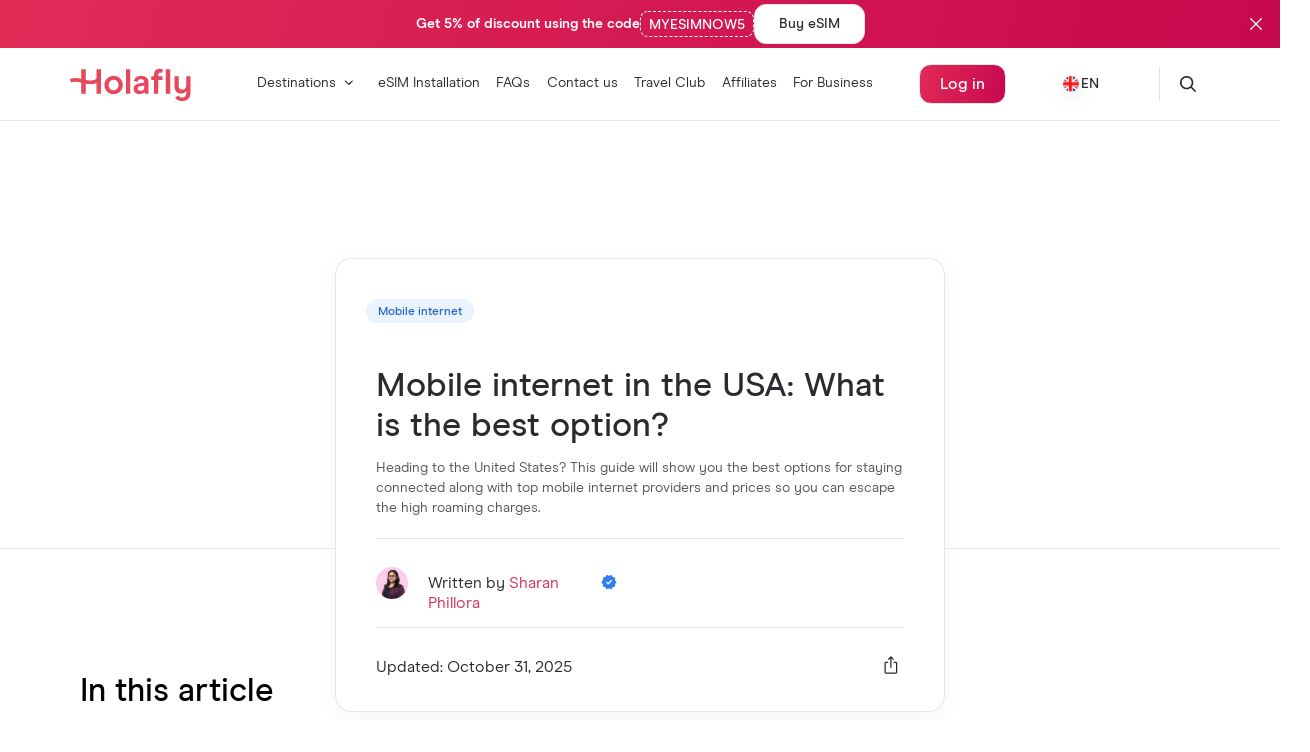

--- FILE ---
content_type: text/html; charset=UTF-8
request_url: https://esim.holafly.com/internet/mobile-internet-usa/
body_size: 56193
content:
<!DOCTYPE html>

<html lang="x-default">
<head>
            
        <meta charset="UTF-8" />
    <meta http-equiv="X-UA-Compatible" content="IE=edge">
    <meta name="viewport" content="width=device-width, initial-scale=1" />
    <link rel="pingback" href="https://esim.holafly.com/xmlrpc.php" />
          <script type="pmdelayedscript" data-cfasync="false" data-no-optimize="1" data-no-defer="1" data-no-minify="1">
        window.dataLayer = window.dataLayer || [];
        function gtag() {
          dataLayer.push(arguments);
        }
        gtag("consent", "default", {
          ad_user_data: "denied",
          ad_personalization: "denied",
          ad_storage: "denied",
          analytics_storage: "denied",
          functionality_storage: "denied",
          personalization_storage: "denied",
          security_storage: "granted",
          wait_for_update: 500,
        });
        gtag("set", "ads_data_redaction", true);
        gtag("set", "url_passthrough", true);
      </script>
          <script>
          (function (w, d, s, l, i) {
          w[l] = w[l] || []; w[l].push({'gtm.start':new Date().getTime(), event: 'gtm.js'});
          var f = d.getElementsByTagName(s)[0],  j = d.createElement(s), dl = l !== 'dataLayer' ? '&l=' + l : '';
          j.async = true; j.src = 'https://www.googletagmanager.com/gtm.js?id=' + i + dl;
          f.parentNode.insertBefore(j, f);})(
          window,
          document,
          'script',
          'dataLayer',
          'GTM-NCX2HL4'
        );
      </script>
        <script id="Cookiebot" src="https://consent.cookiebot.com/uc.js" data-cbid="617609cc-3e78-41a9-a5a0-15536256c199" data-georegions="{&#039;region&#039;:&#039;BR&#039;,&#039;cbid&#039;:&#039;617609cc-3e78-41a9-a5a0-15536256c199&#039;},{&#039;region&#039;:&#039;US-06&#039;,&#039;cbid&#039;:&#039;51925abd-b64c-49c4-b4a9-5ff93b0f899a&#039;}" data-culture="EN" defer type="pmdelayedscript" data-cfasync="false" data-no-optimize="1" data-no-defer="1" data-no-minify="1"></script>
    <meta name='robots' content='index, follow, max-image-preview:large, max-snippet:-1, max-video-preview:-1' />
	<style>img:is([sizes="auto" i], [sizes^="auto," i]) { contain-intrinsic-size: 3000px 1500px }</style>
		<!-- Start VWO Common Smartcode -->
	<script data-cfasync="false" nowprocket type="pmdelayedscript" data-perfmatters-type="text/javascript" data-no-optimize="1" data-no-defer="1" data-no-minify="1">
		var _vwo_clicks = 10;
	</script>
	<!-- End VWO Common Smartcode -->
		<!-- Start VWO Async SmartCode -->
	<link rel="preconnect" href="https://dev.visualwebsiteoptimizer.com" />
	<script data-cfasync="false" nowprocket type='text/javascript' id='vwoCode'>
	/* Fix: wp-rocket (application/ld+json) */
	window._vwo_code || (function () {
	var account_id=706579, // replace 1 with ${accountId} in release string
	version=2.1,
	settings_tolerance=2000,
	library_tolerance=2500,
	use_existing_jquery=false,
	hide_element='body',
	hide_element_style = 'opacity:0 !important;filter:alpha(opacity=0) !important;background:none !important;transition:none !important;',
	/* DO NOT EDIT BELOW THIS LINE */
	f=false,w=window,d=document,v=d.querySelector('#vwoCode'),cK='_vwo_'+account_id+'_settings',cc={};try{var c=JSON.parse(localStorage.getItem('_vwo_'+account_id+'_config'));cc=c&&typeof c==='object'?c:{}}catch(e){}var stT=cc.stT==='session'?w.sessionStorage:w.localStorage;code={use_existing_jquery:function(){return typeof use_existing_jquery!=='undefined'?use_existing_jquery:undefined},library_tolerance:function(){return typeof library_tolerance!=='undefined'?library_tolerance:undefined},settings_tolerance:function(){return cc.sT||settings_tolerance},hide_element_style:function(){return'{'+(cc.hES||hide_element_style)+'}'},hide_element:function(){if(performance.getEntriesByName('first-contentful-paint')[0]){return''}return typeof cc.hE==='string'?cc.hE:hide_element},getVersion:function(){return version},finish:function(e){if(!f){f=true;var t=d.getElementById('_vis_opt_path_hides');if(t)t.parentNode.removeChild(t);if(e)(new Image).src='https://dev.visualwebsiteoptimizer.com/ee.gif?a='+account_id+e}},finished:function(){return f},addScript:function(e){var t=d.createElement('script');t.type='text/javascript';if(e.src){t.src=e.src}else{t.text=e.text}d.getElementsByTagName('head')[0].appendChild(t)},load:function(e,t){var i=this.getSettings(),n=d.createElement('script'),r=this;t=t||{};if(i){n.textContent=i;d.getElementsByTagName('head')[0].appendChild(n);if(!w.VWO||VWO.caE){stT.removeItem(cK);r.load(e)}}else{var o=new XMLHttpRequest;o.open('GET',e,true);o.withCredentials=!t.dSC;o.responseType=t.responseType||'text';o.onload=function(){if(t.onloadCb){return t.onloadCb(o,e)}if(o.status===200||o.status===304){_vwo_code.addScript({text:o.responseText})}else{_vwo_code.finish('&e=loading_failure:'+e)}};o.onerror=function(){if(t.onerrorCb){return t.onerrorCb(e)}_vwo_code.finish('&e=loading_failure:'+e)};o.send()}},getSettings:function(){try{var e=stT.getItem(cK);if(!e){return}e=JSON.parse(e);if(Date.now()>e.e){stT.removeItem(cK);return}return e.s}catch(e){return}},init:function(){if(d.URL.indexOf('__vwo_disable__')>-1)return;var e=this.settings_tolerance();w._vwo_settings_timer=setTimeout(function(){_vwo_code.finish();stT.removeItem(cK)},e);var t;if(this.hide_element()!=='body'){t=d.createElement('style');var i=this.hide_element(),n=i?i+this.hide_element_style():'',r=d.getElementsByTagName('head')[0];t.setAttribute('id','_vis_opt_path_hides');v&&t.setAttribute('nonce',v.nonce);t.setAttribute('type','text/css');if(t.styleSheet)t.styleSheet.cssText=n;else t.appendChild(d.createTextNode(n));r.appendChild(t)}else{t=d.getElementsByTagName('head')[0];var n=d.createElement('div');n.style.cssText='z-index: 2147483647 !important;position: fixed !important;left: 0 !important;top: 0 !important;width: 100% !important;height: 100% !important;background: white !important;';n.setAttribute('id','_vis_opt_path_hides');n.classList.add('_vis_hide_layer');t.parentNode.insertBefore(n,t.nextSibling)}var o='https://dev.visualwebsiteoptimizer.com/j.php?a='+account_id+'&u='+encodeURIComponent(d.URL)+'&vn='+version;if(w.location.search.indexOf('_vwo_xhr')!==-1){this.addScript({src:o})}else{this.load(o+'&x=true')}}};w._vwo_code=code;code.init();})();
	</script>
	<!-- End VWO Async SmartCode -->
	
	<!-- This site is optimized with the Yoast SEO plugin v24.5 - https://yoast.com/wordpress/plugins/seo/ -->
	<title>Mobile internet in the USA: What is the best option? - Holafly</title>
	<meta name="description" content="Wondering which mobile internet option to pick for your trip to the USA? Our guide compares the top options: local SIM, eSIM, pocket WiFi, and more." />
	<link rel="canonical" href="https://esim.holafly.com/internet/mobile-internet-usa/" />
	<meta property="og:locale" content="en_US" />
	<meta property="og:type" content="article" />
	<meta property="og:title" content="Mobile internet in the USA: What is the best option? - Holafly" />
	<meta property="og:description" content="Wondering which mobile internet option to pick for your trip to the USA? Our guide compares the top options: local SIM, eSIM, pocket WiFi, and more." />
	<meta property="og:url" content="https://esim.holafly.com/internet/mobile-internet-usa/" />
	<meta property="og:site_name" content="Holafly" />
	<meta property="article:published_time" content="2025-01-23T00:42:55+00:00" />
	<meta property="article:modified_time" content="2025-10-31T12:15:35+00:00" />
	<meta property="og:image" content="https://media.holafly.com/sites/1/2023/01/mobile-internet-united-states.jpg" />
	<meta property="og:image:width" content="1440" />
	<meta property="og:image:height" content="735" />
	<meta property="og:image:type" content="image/jpeg" />
	<meta name="author" content="Sharan Phillora" />
	<meta name="twitter:card" content="summary_large_image" />
	<meta name="twitter:label1" content="Written by" />
	<meta name="twitter:data1" content="Sharan Phillora" />
	<meta name="twitter:label2" content="Est. reading time" />
	<meta name="twitter:data2" content="12 minutes" />
	<script type="application/ld+json" class="yoast-schema-graph">{"@context":"https://schema.org","@graph":[{"@type":"Article","@id":"https://esim.holafly.com/internet/mobile-internet-usa/#article","isPartOf":{"@id":"https://esim.holafly.com/internet/mobile-internet-usa/"},"author":{"name":"Sharan Phillora","@id":"https://esim.holafly.com/#/schema/person/cf3ccbe4c0284d54f3f279057e5397f0"},"headline":"Mobile internet in the USA: What is the best option?","datePublished":"2025-01-23T00:42:55+00:00","dateModified":"2025-10-31T12:15:35+00:00","mainEntityOfPage":{"@id":"https://esim.holafly.com/internet/mobile-internet-usa/"},"wordCount":2373,"commentCount":0,"publisher":{"@id":"https://esim.holafly.com/#organization"},"image":{"@id":"https://esim.holafly.com/internet/mobile-internet-usa/#primaryimage"},"thumbnailUrl":"https://media.holafly.com/sites/1/2023/01/mobile-internet-united-states.jpg","articleSection":["Mobile internet"],"inLanguage":"en-US","potentialAction":[{"@type":"CommentAction","name":"Comment","target":["https://esim.holafly.com/internet/mobile-internet-usa/#respond"]}]},{"@type":"WebPage","@id":"https://esim.holafly.com/internet/mobile-internet-usa/","url":"https://esim.holafly.com/internet/mobile-internet-usa/","name":"Mobile internet in the USA: What is the best option? - Holafly","isPartOf":{"@id":"https://esim.holafly.com/#website"},"primaryImageOfPage":{"@id":"https://esim.holafly.com/internet/mobile-internet-usa/#primaryimage"},"image":{"@id":"https://esim.holafly.com/internet/mobile-internet-usa/#primaryimage"},"thumbnailUrl":"https://media.holafly.com/sites/1/2023/01/mobile-internet-united-states.jpg","datePublished":"2025-01-23T00:42:55+00:00","dateModified":"2025-10-31T12:15:35+00:00","description":"Wondering which mobile internet option to pick for your trip to the USA? Our guide compares the top options: local SIM, eSIM, pocket WiFi, and more.","breadcrumb":{"@id":"https://esim.holafly.com/internet/mobile-internet-usa/#breadcrumb"},"inLanguage":"en-US","potentialAction":[{"@type":"ReadAction","target":["https://esim.holafly.com/internet/mobile-internet-usa/"]}]},{"@type":"ImageObject","inLanguage":"en-US","@id":"https://esim.holafly.com/internet/mobile-internet-usa/#primaryimage","url":"https://media.holafly.com/sites/1/2023/01/mobile-internet-united-states.jpg","contentUrl":"https://media.holafly.com/sites/1/2023/01/mobile-internet-united-states.jpg","width":1440,"height":735,"caption":"mobile internet united states"},{"@type":"BreadcrumbList","@id":"https://esim.holafly.com/internet/mobile-internet-usa/#breadcrumb","itemListElement":[{"@type":"ListItem","position":1,"name":"Home","item":"https://esim.holafly.com/"},{"@type":"ListItem","position":2,"name":"Mobile internet in the USA: What is the best option?"}]},{"@type":"WebSite","@id":"https://esim.holafly.com/#website","url":"https://esim.holafly.com/","name":"Holafly","description":"Buy eSIM for International Travel","publisher":{"@id":"https://esim.holafly.com/#organization"},"alternateName":"Holafly eSIM","potentialAction":[{"@type":"SearchAction","target":{"@type":"EntryPoint","urlTemplate":"https://esim.holafly.com/?s={search_term_string}"},"query-input":{"@type":"PropertyValueSpecification","valueRequired":true,"valueName":"search_term_string"}}],"inLanguage":"en-US"},{"@type":"Organization","@id":"https://esim.holafly.com/#organization","name":"Holafly SL","alternateName":"Holafly","url":"https://esim.holafly.com/","logo":{"@type":"ImageObject","inLanguage":"en-US","@id":"https://esim.holafly.com/#/schema/logo/image/","url":"https://media.holafly.com/sites/1/2023/05/logo-holafly-relacion-aspecto-1-1.png","contentUrl":"https://media.holafly.com/sites/1/2023/05/logo-holafly-relacion-aspecto-1-1.png","width":929,"height":803,"caption":"Holafly SL"},"image":{"@id":"https://esim.holafly.com/#/schema/logo/image/"}},{"@type":"Person","@id":"https://esim.holafly.com/#/schema/person/cf3ccbe4c0284d54f3f279057e5397f0","name":"Sharan Phillora","image":{"@type":"ImageObject","inLanguage":"en-US","@id":"https://esim.holafly.com/#/schema/person/image/","url":"https://secure.gravatar.com/avatar/a94b6c6aa820c22062367eb88c9f6649?s=96&d=https%3A%2F%2Fesim.holafly.com%2Fwp-content%2Fuploads%2F2023%2F12%2Fgravatar-logo-holafly-min.jpg&r=g","contentUrl":"https://secure.gravatar.com/avatar/a94b6c6aa820c22062367eb88c9f6649?s=96&d=https%3A%2F%2Fesim.holafly.com%2Fwp-content%2Fuploads%2F2023%2F12%2Fgravatar-logo-holafly-min.jpg&r=g","caption":"Sharan Phillora"},"description":"Based in Mumbai, Sharan Kaur Phillora has 6+ years of experience in the B2B writing industry. She has written for brands like Pocket52, Nexweave, Maze, NaNLABS, and Userpilot. When she's not working, Sharan can be found immersed in murder mystery novels or exploring Mumbai's streets on her bicycle in search of the perfect slice of pizza.","sameAs":["https://www.linkedin.com/in/sharanphillora/"],"url":"https://esim.holafly.com/author/sharan/"}]}</script>
	<!-- / Yoast SEO plugin. -->


<link rel="alternate" type="application/rss+xml" title="Holafly &raquo; Mobile internet in the USA: What is the best option? Comments Feed" href="https://esim.holafly.com/internet/mobile-internet-usa/feed/" />
<link rel='preload' as='style' onload='this.rel="stylesheet"' id='atomic-blocks-fontawesome-css' href='https://esim.holafly.com/wp-content/plugins/atomic-blocks/dist/assets/fontawesome/css/all.min.css?ver=1768398221' type='text/css' media='all' />
<noscript><link rel='stylesheet' id='atomic-blocks-fontawesome-css' href='https://esim.holafly.com/wp-content/plugins/atomic-blocks/dist/assets/fontawesome/css/all.min.css?ver=1768398221' type='text/css' media='all' />
</noscript><link rel='preload' as='style' onload='this.rel="stylesheet"' id='genesis-blocks-style-css-css' href='https://esim.holafly.com/wp-content/plugins/genesis-blocks/dist/style-blocks.build.css?ver=1768398221' type='text/css' media='all' />
<noscript><link rel='stylesheet' id='genesis-blocks-style-css-css' href='https://esim.holafly.com/wp-content/plugins/genesis-blocks/dist/style-blocks.build.css?ver=1768398221' type='text/css' media='all' />
</noscript><link rel='stylesheet' id='wp-block-library-css' href='https://esim.holafly.com/wp-includes/css/dist/block-library/style.min.css?ver=6.7.1' type='text/css' media='all' />
<style id='cb-carousel-style-inline-css' type='text/css'>
.wp-block-cb-carousel .slick-slide{overflow:hidden;padding-left:7.5px;padding-right:7.5px}.wp-block-cb-carousel .slick-dots li button:not(:hover):not(:active),.wp-block-cb-carousel .slick-next:not(:hover):not(:active),.wp-block-cb-carousel .slick-prev:not(:hover):not(:active){background-color:transparent}.wp-block-cb-carousel .slick-next:before,.wp-block-cb-carousel .slick-prev:before{color:#000}.wp-block-cb-carousel.alignfull .slick-next,.wp-block-cb-carousel.alignfull .slick-prev{z-index:1}.wp-block-cb-carousel.alignfull .slick-prev{left:25px}.wp-block-cb-carousel.alignfull .slick-next{right:25px}.wp-block-cb-carousel .wp-block-cover,.wp-block-cb-carousel .wp-block-image{margin-bottom:0}.wp-block-cb-carousel .wp-block-cover.aligncenter,.wp-block-cb-carousel .wp-block-image.aligncenter{margin-left:auto!important;margin-right:auto!important}.is-layout-flex .wp-block-cb-carousel{width:100%}

</style>
<link rel='preload' as='style' onload='this.rel="stylesheet"' id='atomic-blocks-style-css-css' href='https://esim.holafly.com/wp-content/plugins/atomic-blocks/dist/blocks.style.build.css?ver=1768398221' type='text/css' media='all' />
<noscript><link rel='stylesheet' id='atomic-blocks-style-css-css' href='https://esim.holafly.com/wp-content/plugins/atomic-blocks/dist/blocks.style.build.css?ver=1768398221' type='text/css' media='all' />
</noscript><style id='classic-theme-styles-inline-css' type='text/css'>
/*! This file is auto-generated */
.wp-block-button__link{color:#fff;background-color:#32373c;border-radius:9999px;box-shadow:none;text-decoration:none;padding:calc(.667em + 2px) calc(1.333em + 2px);font-size:1.125em}.wp-block-file__button{background:#32373c;color:#fff;text-decoration:none}
</style>
<style id='global-styles-inline-css' type='text/css'>
:root{--wp--preset--aspect-ratio--square: 1;--wp--preset--aspect-ratio--4-3: 4/3;--wp--preset--aspect-ratio--3-4: 3/4;--wp--preset--aspect-ratio--3-2: 3/2;--wp--preset--aspect-ratio--2-3: 2/3;--wp--preset--aspect-ratio--16-9: 16/9;--wp--preset--aspect-ratio--9-16: 9/16;--wp--preset--color--black: #000000;--wp--preset--color--cyan-bluish-gray: #abb8c3;--wp--preset--color--white: #ffffff;--wp--preset--color--pale-pink: #f78da7;--wp--preset--color--vivid-red: #cf2e2e;--wp--preset--color--luminous-vivid-orange: #ff6900;--wp--preset--color--luminous-vivid-amber: #fcb900;--wp--preset--color--light-green-cyan: #7bdcb5;--wp--preset--color--vivid-green-cyan: #00d084;--wp--preset--color--pale-cyan-blue: #8ed1fc;--wp--preset--color--vivid-cyan-blue: #0693e3;--wp--preset--color--vivid-purple: #9b51e0;--wp--preset--gradient--vivid-cyan-blue-to-vivid-purple: linear-gradient(135deg,rgba(6,147,227,1) 0%,rgb(155,81,224) 100%);--wp--preset--gradient--light-green-cyan-to-vivid-green-cyan: linear-gradient(135deg,rgb(122,220,180) 0%,rgb(0,208,130) 100%);--wp--preset--gradient--luminous-vivid-amber-to-luminous-vivid-orange: linear-gradient(135deg,rgba(252,185,0,1) 0%,rgba(255,105,0,1) 100%);--wp--preset--gradient--luminous-vivid-orange-to-vivid-red: linear-gradient(135deg,rgba(255,105,0,1) 0%,rgb(207,46,46) 100%);--wp--preset--gradient--very-light-gray-to-cyan-bluish-gray: linear-gradient(135deg,rgb(238,238,238) 0%,rgb(169,184,195) 100%);--wp--preset--gradient--cool-to-warm-spectrum: linear-gradient(135deg,rgb(74,234,220) 0%,rgb(151,120,209) 20%,rgb(207,42,186) 40%,rgb(238,44,130) 60%,rgb(251,105,98) 80%,rgb(254,248,76) 100%);--wp--preset--gradient--blush-light-purple: linear-gradient(135deg,rgb(255,206,236) 0%,rgb(152,150,240) 100%);--wp--preset--gradient--blush-bordeaux: linear-gradient(135deg,rgb(254,205,165) 0%,rgb(254,45,45) 50%,rgb(107,0,62) 100%);--wp--preset--gradient--luminous-dusk: linear-gradient(135deg,rgb(255,203,112) 0%,rgb(199,81,192) 50%,rgb(65,88,208) 100%);--wp--preset--gradient--pale-ocean: linear-gradient(135deg,rgb(255,245,203) 0%,rgb(182,227,212) 50%,rgb(51,167,181) 100%);--wp--preset--gradient--electric-grass: linear-gradient(135deg,rgb(202,248,128) 0%,rgb(113,206,126) 100%);--wp--preset--gradient--midnight: linear-gradient(135deg,rgb(2,3,129) 0%,rgb(40,116,252) 100%);--wp--preset--font-size--small: 13px;--wp--preset--font-size--medium: 20px;--wp--preset--font-size--large: 36px;--wp--preset--font-size--x-large: 42px;--wp--preset--font-size--xxl: 80px;--wp--preset--font-size--xl: 40px;--wp--preset--font-size--l: 32px;--wp--preset--font-size--m: 24px;--wp--preset--font-size--s: 18px;--wp--preset--font-size--xs: 14px;--wp--preset--spacing--20: 0.44rem;--wp--preset--spacing--30: 0.67rem;--wp--preset--spacing--40: 1rem;--wp--preset--spacing--50: 1.5rem;--wp--preset--spacing--60: 2.25rem;--wp--preset--spacing--70: 3.38rem;--wp--preset--spacing--80: 5.06rem;--wp--preset--shadow--natural: 6px 6px 9px rgba(0, 0, 0, 0.2);--wp--preset--shadow--deep: 12px 12px 50px rgba(0, 0, 0, 0.4);--wp--preset--shadow--sharp: 6px 6px 0px rgba(0, 0, 0, 0.2);--wp--preset--shadow--outlined: 6px 6px 0px -3px rgba(255, 255, 255, 1), 6px 6px rgba(0, 0, 0, 1);--wp--preset--shadow--crisp: 6px 6px 0px rgba(0, 0, 0, 1);}:where(.is-layout-flex){gap: 0.5em;}:where(.is-layout-grid){gap: 0.5em;}body .is-layout-flex{display: flex;}.is-layout-flex{flex-wrap: wrap;align-items: center;}.is-layout-flex > :is(*, div){margin: 0;}body .is-layout-grid{display: grid;}.is-layout-grid > :is(*, div){margin: 0;}:where(.wp-block-columns.is-layout-flex){gap: 2em;}:where(.wp-block-columns.is-layout-grid){gap: 2em;}:where(.wp-block-post-template.is-layout-flex){gap: 1.25em;}:where(.wp-block-post-template.is-layout-grid){gap: 1.25em;}.has-black-color{color: var(--wp--preset--color--black) !important;}.has-cyan-bluish-gray-color{color: var(--wp--preset--color--cyan-bluish-gray) !important;}.has-white-color{color: var(--wp--preset--color--white) !important;}.has-pale-pink-color{color: var(--wp--preset--color--pale-pink) !important;}.has-vivid-red-color{color: var(--wp--preset--color--vivid-red) !important;}.has-luminous-vivid-orange-color{color: var(--wp--preset--color--luminous-vivid-orange) !important;}.has-luminous-vivid-amber-color{color: var(--wp--preset--color--luminous-vivid-amber) !important;}.has-light-green-cyan-color{color: var(--wp--preset--color--light-green-cyan) !important;}.has-vivid-green-cyan-color{color: var(--wp--preset--color--vivid-green-cyan) !important;}.has-pale-cyan-blue-color{color: var(--wp--preset--color--pale-cyan-blue) !important;}.has-vivid-cyan-blue-color{color: var(--wp--preset--color--vivid-cyan-blue) !important;}.has-vivid-purple-color{color: var(--wp--preset--color--vivid-purple) !important;}.has-black-background-color{background-color: var(--wp--preset--color--black) !important;}.has-cyan-bluish-gray-background-color{background-color: var(--wp--preset--color--cyan-bluish-gray) !important;}.has-white-background-color{background-color: var(--wp--preset--color--white) !important;}.has-pale-pink-background-color{background-color: var(--wp--preset--color--pale-pink) !important;}.has-vivid-red-background-color{background-color: var(--wp--preset--color--vivid-red) !important;}.has-luminous-vivid-orange-background-color{background-color: var(--wp--preset--color--luminous-vivid-orange) !important;}.has-luminous-vivid-amber-background-color{background-color: var(--wp--preset--color--luminous-vivid-amber) !important;}.has-light-green-cyan-background-color{background-color: var(--wp--preset--color--light-green-cyan) !important;}.has-vivid-green-cyan-background-color{background-color: var(--wp--preset--color--vivid-green-cyan) !important;}.has-pale-cyan-blue-background-color{background-color: var(--wp--preset--color--pale-cyan-blue) !important;}.has-vivid-cyan-blue-background-color{background-color: var(--wp--preset--color--vivid-cyan-blue) !important;}.has-vivid-purple-background-color{background-color: var(--wp--preset--color--vivid-purple) !important;}.has-black-border-color{border-color: var(--wp--preset--color--black) !important;}.has-cyan-bluish-gray-border-color{border-color: var(--wp--preset--color--cyan-bluish-gray) !important;}.has-white-border-color{border-color: var(--wp--preset--color--white) !important;}.has-pale-pink-border-color{border-color: var(--wp--preset--color--pale-pink) !important;}.has-vivid-red-border-color{border-color: var(--wp--preset--color--vivid-red) !important;}.has-luminous-vivid-orange-border-color{border-color: var(--wp--preset--color--luminous-vivid-orange) !important;}.has-luminous-vivid-amber-border-color{border-color: var(--wp--preset--color--luminous-vivid-amber) !important;}.has-light-green-cyan-border-color{border-color: var(--wp--preset--color--light-green-cyan) !important;}.has-vivid-green-cyan-border-color{border-color: var(--wp--preset--color--vivid-green-cyan) !important;}.has-pale-cyan-blue-border-color{border-color: var(--wp--preset--color--pale-cyan-blue) !important;}.has-vivid-cyan-blue-border-color{border-color: var(--wp--preset--color--vivid-cyan-blue) !important;}.has-vivid-purple-border-color{border-color: var(--wp--preset--color--vivid-purple) !important;}.has-vivid-cyan-blue-to-vivid-purple-gradient-background{background: var(--wp--preset--gradient--vivid-cyan-blue-to-vivid-purple) !important;}.has-light-green-cyan-to-vivid-green-cyan-gradient-background{background: var(--wp--preset--gradient--light-green-cyan-to-vivid-green-cyan) !important;}.has-luminous-vivid-amber-to-luminous-vivid-orange-gradient-background{background: var(--wp--preset--gradient--luminous-vivid-amber-to-luminous-vivid-orange) !important;}.has-luminous-vivid-orange-to-vivid-red-gradient-background{background: var(--wp--preset--gradient--luminous-vivid-orange-to-vivid-red) !important;}.has-very-light-gray-to-cyan-bluish-gray-gradient-background{background: var(--wp--preset--gradient--very-light-gray-to-cyan-bluish-gray) !important;}.has-cool-to-warm-spectrum-gradient-background{background: var(--wp--preset--gradient--cool-to-warm-spectrum) !important;}.has-blush-light-purple-gradient-background{background: var(--wp--preset--gradient--blush-light-purple) !important;}.has-blush-bordeaux-gradient-background{background: var(--wp--preset--gradient--blush-bordeaux) !important;}.has-luminous-dusk-gradient-background{background: var(--wp--preset--gradient--luminous-dusk) !important;}.has-pale-ocean-gradient-background{background: var(--wp--preset--gradient--pale-ocean) !important;}.has-electric-grass-gradient-background{background: var(--wp--preset--gradient--electric-grass) !important;}.has-midnight-gradient-background{background: var(--wp--preset--gradient--midnight) !important;}.has-small-font-size{font-size: var(--wp--preset--font-size--small) !important;}.has-medium-font-size{font-size: var(--wp--preset--font-size--medium) !important;}.has-large-font-size{font-size: var(--wp--preset--font-size--large) !important;}.has-x-large-font-size{font-size: var(--wp--preset--font-size--x-large) !important;}
:where(.wp-block-post-template.is-layout-flex){gap: 1.25em;}:where(.wp-block-post-template.is-layout-grid){gap: 1.25em;}
:where(.wp-block-columns.is-layout-flex){gap: 2em;}:where(.wp-block-columns.is-layout-grid){gap: 2em;}
:root :where(.wp-block-pullquote){font-size: 1.5em;line-height: 1.6;}
</style>
<link rel='preload' as='style' onload='this.rel="stylesheet"' id='ez-toc-css' href='https://esim.holafly.com/wp-content/plugins/easy-table-of-contents/assets/css/screen.min.css?ver=2.0.73' type='text/css' media='all' />
<noscript><link rel='stylesheet' id='ez-toc-css' href='https://esim.holafly.com/wp-content/plugins/easy-table-of-contents/assets/css/screen.min.css?ver=2.0.73' type='text/css' media='all' />
</noscript><style id='ez-toc-inline-css' type='text/css'>
div#ez-toc-container .ez-toc-title {font-size: 100%;}div#ez-toc-container .ez-toc-title {font-weight: 100;}div#ez-toc-container ul li {font-size: 90%;}div#ez-toc-container ul li {font-weight: 700;}div#ez-toc-container nav ul ul li {font-size: 90%;}
.ez-toc-container-direction {direction: ltr;}.ez-toc-counter ul{counter-reset: item ;}.ez-toc-counter nav ul li a::before {content: counters(item, '.', decimal) '. ';display: inline-block;counter-increment: item;flex-grow: 0;flex-shrink: 0;margin-right: .2em; float: left; }.ez-toc-widget-direction {direction: ltr;}.ez-toc-widget-container ul{counter-reset: item ;}.ez-toc-widget-container nav ul li a::before {content: counters(item, '.', decimal) '. ';display: inline-block;counter-increment: item;flex-grow: 0;flex-shrink: 0;margin-right: .2em; float: left; }
</style>
<link rel='preload' as='style' onload='this.rel="stylesheet"' id='reset-min-preload-css' href='https://esim.holafly.com/wp-content/themes/Holafly_v2-child/recursos/css/reset.min.css?ver=8b8f8896d98c5d8334b9c3c4b979c4cb' type='text/css' media='all' />
<noscript><link rel='stylesheet' id='reset-min-preload-css' href='https://esim.holafly.com/wp-content/themes/Holafly_v2-child/recursos/css/reset.min.css?ver=8b8f8896d98c5d8334b9c3c4b979c4cb' type='text/css' media='all' />
</noscript><link rel='preload' as='style' onload='this.rel="stylesheet"' id='styles-min-preload-css' href='https://esim.holafly.com/wp-content/themes/Holafly_v2-child/styles.min.css?ver=7019aec82b07da16cc6c89e9292a38b2' type='text/css' media='all' />
<noscript><link rel='stylesheet' id='styles-min-preload-css' href='https://esim.holafly.com/wp-content/themes/Holafly_v2-child/styles.min.css?ver=7019aec82b07da16cc6c89e9292a38b2' type='text/css' media='all' />
</noscript><link rel='preload' as='style' onload='this.rel="stylesheet"' id='main-preload-css' href='https://esim.holafly.com/wp-content/themes/Holafly_v2-child/recursos/css/main-styles.min.css?ver=1c9cf13bb963422b8528c6dd4e706b00' type='text/css' media='all' />
<noscript><link rel='stylesheet' id='main-preload-css' href='https://esim.holafly.com/wp-content/themes/Holafly_v2-child/recursos/css/main-styles.min.css?ver=1c9cf13bb963422b8528c6dd4e706b00' type='text/css' media='all' />
</noscript><link rel='preload' as='style' onload='this.rel="stylesheet"' id='search-bar-algolia-preload-css' href='https://esim.holafly.com/wp-content/themes/Holafly_v2-child/recursos/css/search-bar-algolia.min.css?ver=e4d9bf4bd94c0a1cf47fa9293d726183' type='text/css' media='all' />
<noscript><link rel='stylesheet' id='search-bar-algolia-preload-css' href='https://esim.holafly.com/wp-content/themes/Holafly_v2-child/recursos/css/search-bar-algolia.min.css?ver=e4d9bf4bd94c0a1cf47fa9293d726183' type='text/css' media='all' />
</noscript><link rel='preload' as='style' onload='this.rel="stylesheet"' id='blog-trustpilot-flags-preload-css' href='https://esim.holafly.com/wp-content/themes/Holafly_v2-child/recursos/css/blog-trustpilot-flags.css?ver=3a7c01aba55a74a3c2b2e9117eb82319' type='text/css' media='all' />
<noscript><link rel='stylesheet' id='blog-trustpilot-flags-preload-css' href='https://esim.holafly.com/wp-content/themes/Holafly_v2-child/recursos/css/blog-trustpilot-flags.css?ver=3a7c01aba55a74a3c2b2e9117eb82319' type='text/css' media='all' />
</noscript><link rel='preload' as='style' onload='this.rel="stylesheet"' id='entry-css-preload-css' href='https://esim.holafly.com/wp-content/themes/Holafly_v2-child/recursos/css/blog-entry-style-min.css?ver=ee490dba19b3fdc9de5c71e929ea28b7' type='text/css' media='all' />
<noscript><link rel='stylesheet' id='entry-css-preload-css' href='https://esim.holafly.com/wp-content/themes/Holafly_v2-child/recursos/css/blog-entry-style-min.css?ver=ee490dba19b3fdc9de5c71e929ea28b7' type='text/css' media='all' />
</noscript><link rel='preload' as='style' onload='this.rel="stylesheet"' id='gutenberg-css-preload-css' href='https://esim.holafly.com/wp-content/themes/Holafly_v2-child/recursos/css/gutenberg.css?ver=ea884deac0e4461d7896d40998bf0cda' type='text/css' media='all' />
<noscript><link rel='stylesheet' id='gutenberg-css-preload-css' href='https://esim.holafly.com/wp-content/themes/Holafly_v2-child/recursos/css/gutenberg.css?ver=ea884deac0e4461d7896d40998bf0cda' type='text/css' media='all' />
</noscript><style id='akismet-widget-style-inline-css' type='text/css'>

			.a-stats {
				--akismet-color-mid-green: #357b49;
				--akismet-color-white: #fff;
				--akismet-color-light-grey: #f6f7f7;

				max-width: 350px;
				width: auto;
			}

			.a-stats * {
				all: unset;
				box-sizing: border-box;
			}

			.a-stats strong {
				font-weight: 600;
			}

			.a-stats a.a-stats__link,
			.a-stats a.a-stats__link:visited,
			.a-stats a.a-stats__link:active {
				background: var(--akismet-color-mid-green);
				border: none;
				box-shadow: none;
				border-radius: 8px;
				color: var(--akismet-color-white);
				cursor: pointer;
				display: block;
				font-family: -apple-system, BlinkMacSystemFont, 'Segoe UI', 'Roboto', 'Oxygen-Sans', 'Ubuntu', 'Cantarell', 'Helvetica Neue', sans-serif;
				font-weight: 500;
				padding: 12px;
				text-align: center;
				text-decoration: none;
				transition: all 0.2s ease;
			}

			/* Extra specificity to deal with TwentyTwentyOne focus style */
			.widget .a-stats a.a-stats__link:focus {
				background: var(--akismet-color-mid-green);
				color: var(--akismet-color-white);
				text-decoration: none;
			}

			.a-stats a.a-stats__link:hover {
				filter: brightness(110%);
				box-shadow: 0 4px 12px rgba(0, 0, 0, 0.06), 0 0 2px rgba(0, 0, 0, 0.16);
			}

			.a-stats .count {
				color: var(--akismet-color-white);
				display: block;
				font-size: 1.5em;
				line-height: 1.4;
				padding: 0 13px;
				white-space: nowrap;
			}
		
</style>
<link rel='preload' as='style' onload='this.rel="stylesheet"' id='algolia-style-preload-css' href='https://esim.holafly.com/wp-content/themes/Holafly_v2-child/recursos/css/search-algolia-input.min.css?ver=c4ecbd488c1414a1dc6a18b006de9cf6' type='text/css' media='all' />
<noscript><link rel='stylesheet' id='algolia-style-preload-css' href='https://esim.holafly.com/wp-content/themes/Holafly_v2-child/recursos/css/search-algolia-input.min.css?ver=c4ecbd488c1414a1dc6a18b006de9cf6' type='text/css' media='all' />
</noscript><script type="pmdelayedscript" src="https://esim.holafly.com/wp-includes/js/jquery/jquery.min.js?ver=3.7.1" id="jquery-core-js" data-perfmatters-type="text/javascript" data-cfasync="false" data-no-optimize="1" data-no-defer="1" data-no-minify="1"></script>
<script type="pmdelayedscript" id="affiliates-script-js-extra" data-perfmatters-type="text/javascript" data-cfasync="false" data-no-optimize="1" data-no-defer="1" data-no-minify="1">
/* <![CDATA[ */
var custom_integrations_ajax_object = {"ajaxurl":"https:\/\/esim.holafly.com\/wp-admin\/admin-ajax.php"};
/* ]]> */
</script>
<script type="pmdelayedscript" src="https://esim.holafly.com/wp-content/plugins/custom-integrations/js/affiliates.js?ver=1.0.7" id="affiliates-script-js" data-perfmatters-type="text/javascript" data-cfasync="false" data-no-optimize="1" data-no-defer="1" data-no-minify="1"></script>
<script type="pmdelayedscript" id="tp-js-js-extra" data-perfmatters-type="text/javascript" data-cfasync="false" data-no-optimize="1" data-no-defer="1" data-no-minify="1">
/* <![CDATA[ */
var trustpilot_settings = {"key":"","TrustpilotScriptUrl":"https:\/\/invitejs.trustpilot.com\/tp.min.js","IntegrationAppUrl":"\/\/ecommscript-integrationapp.trustpilot.com","PreviewScriptUrl":"\/\/ecommplugins-scripts.trustpilot.com\/v2.1\/js\/preview.min.js","PreviewCssUrl":"\/\/ecommplugins-scripts.trustpilot.com\/v2.1\/css\/preview.min.css","PreviewWPCssUrl":"\/\/ecommplugins-scripts.trustpilot.com\/v2.1\/css\/preview_wp.css","WidgetScriptUrl":"\/\/widget.trustpilot.com\/bootstrap\/v5\/tp.widget.bootstrap.min.js"};
/* ]]> */
</script>
<script type="pmdelayedscript" src="https://esim.holafly.com/wp-content/plugins/trustpilot-reviews/review/assets/js/headerScript.min.js?ver=1.0&#039; async=&#039;async" id="tp-js-js" data-perfmatters-type="text/javascript" data-cfasync="false" data-no-optimize="1" data-no-defer="1" data-no-minify="1"></script>
<script type="pmdelayedscript" id="main-js-extra" data-perfmatters-type="text/javascript" data-cfasync="false" data-no-optimize="1" data-no-defer="1" data-no-minify="1">
/* <![CDATA[ */
var main_vars = {"shop_path":"","see_all_string":"See all","templateUrl":"https:\/\/esim.holafly.com\/wp-content\/themes\/Holafly_v2-child","setted_destinations":"","trust_score":"4.6","trust_total_reviews":"76420","current_language":"en","partners_url":"https:\/\/partners.holafly.com\/","get_site_url":"https:\/\/esim.holafly.com"};
var translated_strings = {"excelent":"Excelent","plus_truspilot":"+","reviews":"reviews on Trustpilot","users_count":"+1M","users_traveled":"Users have traveled with an Holafly eSIM","unlimited":"Unlimited data","in_almost":"in almost every destination","buy_button":"Buy eSIM","holafly_save":"With Holafly, you save +30% compared to other roaming fees","alert_limit_to_buy":"You can buy from  1 to 200 eSIMs ","go_faqs":"Go to FAQs","destinations":"Destinations","results":"Results","country":"Country","city":"City","region":"Region","global":"Global","no_results":"No results found for \"<span class=\"empty-query\">%s<\/span>\"","minimum_letters":"Type at least <b>3 letters<\/b> to begin your search."};
/* ]]> */
</script>
<script type="pmdelayedscript" src="https://esim.holafly.com/wp-content/themes/Holafly_v2-child/recursos/js/main-js.min.js?ver=f09caeaeb66a59b7e7cca622787cea2f" id="main-js" data-perfmatters-type="text/javascript" data-cfasync="false" data-no-optimize="1" data-no-defer="1" data-no-minify="1"></script>
<script type="pmdelayedscript" src="https://esim.holafly.com/wp-content/themes/Holafly_v2-child/recursos/js/mega-menu.js?ver=f803d1fa42f8cd02572cbf205c76c7f0" id="mega-menu-js" data-perfmatters-type="text/javascript" data-cfasync="false" data-no-optimize="1" data-no-defer="1" data-no-minify="1"></script>
<script type="pmdelayedscript" src="https://esim.holafly.com/wp-content/themes/Holafly_v2-child/recursos/js/blog-entry-script.js?ver=7999866ac8c9ca062a7e5a1206a4d338" id="blog-entry-js" data-perfmatters-type="text/javascript" data-cfasync="false" data-no-optimize="1" data-no-defer="1" data-no-minify="1"></script>
<link rel="https://api.w.org/" href="https://esim.holafly.com/wp-json/" /><link rel="alternate" title="JSON" type="application/json" href="https://esim.holafly.com/wp-json/wp/v2/posts/16082" /><link rel="EditURI" type="application/rsd+xml" title="RSD" href="https://esim.holafly.com/xmlrpc.php?rsd" />
<meta name="generator" content="WordPress 6.7.1" />
<link rel="alternate" title="oEmbed (JSON)" type="application/json+oembed" href="https://esim.holafly.com/wp-json/oembed/1.0/embed?url=https%3A%2F%2Fesim.holafly.com%2Finternet%2Fmobile-internet-usa%2F" />
<link rel="alternate" title="oEmbed (XML)" type="text/xml+oembed" href="https://esim.holafly.com/wp-json/oembed/1.0/embed?url=https%3A%2F%2Fesim.holafly.com%2Finternet%2Fmobile-internet-usa%2F&#038;format=xml" />
<style>
.trustpilot-widget iframe {
  margin-left: -9px !important;
}
@media all and (min-width: 1119px) {
  .tabs-product .tab-compatibility.bottom {
    position: absolute !important;
  }
}

</style>
<script src="https://cdn-widgetsrepository.yotpo.com/v1/loader/YoxI-VaWx_Xe3XooQuJaJg" async type="pmdelayedscript" data-cfasync="false" data-no-optimize="1" data-no-defer="1" data-no-minify="1"></script>
<!-- CHEQ INVOCATION TAG -->
<script async src="https://euob.protoroundprince.com/sxp/i/9ab358b577de97ef7669d296060af899.js" data-ch="cheq4ppc" class="ct_clicktrue_37705">
</script>
<!-- END CHEQ INVOCATION TAG -->
<!-- CHEQ INVOCATION TAG (noscript) -->
<noscript>
<iframe src="https://obseu.protoroundprince.com/ns/9ab358b577de97ef7669d296060af899.html?ch=cheq4ppc" width="0" height="0" style="display:none"></iframe>
</noscript>
<!-- End CHEQ INVOCATION TAG (noscript) -->
<!-- Hotjar Tracking Code for https://esim.holafly.com -->
<script type="pmdelayedscript" data-cfasync="false" data-no-optimize="1" data-no-defer="1" data-no-minify="1">
    (function(h,o,t,j,a,r){
        h.hj=h.hj||function(){(h.hj.q=h.hj.q||[]).push(arguments)};
        h._hjSettings={hjid:3263782,hjsv:6};
        a=o.getElementsByTagName('head')[0];
        r=o.createElement('script');r.async=1;
        r.src=t+h._hjSettings.hjid+j+h._hjSettings.hjsv;
        a.appendChild(r);
    })(window,document,'https://static.hotjar.com/c/hotjar-','.js?sv=');
</script>
<meta name="google-site-verification" content="zKbp7WYFXYFQ756DD34h0qIXu8IFwpLmFL7MwKprZ4s" />
<script type="pmdelayedscript" data-cfasync="false" data-no-optimize="1" data-no-defer="1" data-no-minify="1">console.log("GTM")</script>

<!-- Naver Code -->
<meta name="naver-site-verification" content="a5b8b0c81146c5c8e57a829eb484ef05328c8e5c" />

<!-- Tapfiliate Code -->

<script src="https://script.tapfiliate.com/tapfiliate.js" type="pmdelayedscript" async data-perfmatters-type="text/javascript" data-cfasync="false" data-no-optimize="1" data-no-defer="1" data-no-minify="1"></script>
<script type="pmdelayedscript" data-perfmatters-type="text/javascript" data-cfasync="false" data-no-optimize="1" data-no-defer="1" data-no-minify="1">
  (function(t,a,p){t.TapfiliateObject=a;t[a]=t[a]||function(){
  (t[a].q=t[a].q||[]).push(arguments)}})(window,'tap');

  tap('create', '7805-9ed408');
  tap('detect', {cookie_domain: 'holafly.com'});
</script>

<!-- Intercom Code -->

<script type="pmdelayedscript" data-cfasync="false" data-no-optimize="1" data-no-defer="1" data-no-minify="1">
  window.intercomSettings = {
    app_id: "hhqigt3d",
    language_override: 'en',
    custom_launcher_selector: '.open-intercom-chat'
  };
</script>

<script type="pmdelayedscript" data-cfasync="false" data-no-optimize="1" data-no-defer="1" data-no-minify="1">
// We pre-filled your app ID in the widget URL: 'https://widget.intercom.io/widget/hhqigt3d'
(function(){var w=window;var ic=w.Intercom;if(typeof ic==="function"){ic('reattach_activator');ic('update',w.intercomSettings);}else{var d=document;var i=function(){i.c(arguments);};i.q=[];i.c=function(args){i.q.push(args);};w.Intercom=i;var l=function(){var s=d.createElement('script');s.type='text/javascript';s.async=true;s.src='https://widget.intercom.io/widget/hhqigt3d';var x=d.getElementsByTagName('script')[0];x.parentNode.insertBefore(s,x);};if(document.readyState==='complete'){l();}else if(w.attachEvent){w.attachEvent('onload',l);}else{w.addEventListener('load',l,false);}}})();
</script>
</script><!-- Global Site Tag – seoClarity ClarityAutomate -->
<script async src="https://js.clrt.ai/13486.js" type="text/javascript"></script>
    <!-- estilos buscador algolia -->
   <!--link rel="stylesheet" href="https://cdn.jsdelivr.net/npm/@algolia/autocomplete-theme-classic" type='text/css' media='all' /-->

   <script type="pmdelayedscript" data-perfmatters-type="text/javascript" data-cfasync="false" data-no-optimize="1" data-no-defer="1" data-no-minify="1">
    //<![CDATA[
    function loadAgoliaStylesSearch(){
        if(document.createStyleSheet) {
        document.createStyleSheet('https://cdn.jsdelivr.net/npm/@algolia/autocomplete-theme-classic');
        }
        else {
        var styles = "@import url('https://cdn.jsdelivr.net/npm/@algolia/autocomplete-theme-classic');";
        var newSS=document.createElement('link');
        newSS.rel='stylesheet';
        newSS.href='data:text/css,'+escape(styles);
        document.getElementsByTagName("head")[0].appendChild(newSS);
        }
    }
    window.onload = function(e){ 
        loadAgoliaStylesSearch();
    }
    //]]>
    </script>

    <link rel="alternate" hreflang="x-default" href="https://esim.holafly.com/internet/mobile-internet-usa/" />
<link rel="alternate" hreflang="en" href="https://esim.holafly.com/internet/mobile-internet-usa/" />
<link rel="alternate" hreflang="de" href="https://esim.holafly.com/de/internet/internet-usa/" />
<link rel="alternate" hreflang="es" href="https://esim.holafly.com/es/blog/internet/internet-estados-unidos/" />
<link rel="alternate" hreflang="fr" href="https://esim.holafly.com/fr/internet-mobile/internet-usa/" />
<link rel="alternate" hreflang="pt" href="https://esim.holafly.com/pt/internet/como-ter-internet-nos-estados-unidos/" />
<link rel="alternate" hreflang="it" href="https://esim.holafly.com/it/internet/internet-america/" />
<link rel="alternate" hreflang="nl" href="https://esim.holafly.com/nl/blog/internet-amerika/" />
<link rel="alternate" hreflang="pl" href="https://esim.holafly.com/pl/blog/internet-stany-zjednoczone/" />
<!-- breadcrumb Schema optimized by Schema Pro --><script type="application/ld+json">{"@context":"https:\/\/schema.org","@type":"BreadcrumbList","itemListElement":[{"@type":"ListItem","position":1,"item":{"@id":"https:\/\/esim.holafly.com\/","name":"Home"}},{"@type":"ListItem","position":2,"item":{"@id":"https:\/\/esim.holafly.com\/internet\/mobile-internet-usa\/","name":"Mobile internet in the USA: What is the best option?"}}]}</script><!-- / breadcrumb Schema optimized by Schema Pro --><style>@charset "UTF-8";#buscador-destinos>div>button{width:52px;height:48px;cursor:pointer}.autocomplete::before{content:"";width:1px;height:12px;background-color:#e4e6ea;margin:0 8px;position:absolute;left:16%;top:19px;z-index:2;display:none}.icono-menu-movil{width:28px;height:20px;position:relative;cursor:pointer}@media (min-width:1110px){.icono-menu-movil{display:none}}.icono-menu-movil span{display:block;position:absolute;height:1px;width:100%;background:#000;opacity:1;left:0;-webkit-transform:rotate(0);-moz-transform:rotate(0);-o-transform:rotate(0);transform:rotate(0)}.icono-menu-movil span:nth-child(1){top:0}.icono-menu-movil span:nth-child(2),.icono-menu-movil span:nth-child(3){top:7px;width:calc(100% - 6px)}.icono-menu-movil span:nth-child(4){top:14px}.icono-menu-movil.open span:nth-child(2),.icono-menu-movil.open span:nth-child(3){width:100%}.icono-menu-movil.open span:nth-child(1){top:18px;width:0%;left:50%}.icono-menu-movil.open span:nth-child(2){-webkit-transform:rotate(45deg);-moz-transform:rotate(45deg);-o-transform:rotate(45deg);transform:rotate(45deg)}.icono-menu-movil.open span:nth-child(3){-webkit-transform:rotate(-45deg);-moz-transform:rotate(-45deg);-o-transform:rotate(-45deg);transform:rotate(-45deg)}.icono-menu-movil.open span:nth-child(4){top:18px;width:0%;left:50%}.main-menu__logo{flex:0 0 133px;width:133px;height:100%;display:flex;justify-content:center;align-items:center;margin-right:0;flex:1}@media (min-width:1110px){.main-menu__logo{flex:initial}}.main-menu__logo img{height:100%;width:100%;object-fit:contain;max-width:133px}@media (min-width:1110px){.main-menu__logo img{max-width:unset}}.main-menu__main-nav-container{display:none;position:absolute;top:70px;left:-5.5%;right:0;background-color:#fff;width:100vw;height:100vh}@media (min-width:1110px){.main-menu__main-nav-container{display:none;display:block;flex-grow:1;position:initial;width:initial;height:initial}}.main-menu__main-nav-container__elements{display:flex;flex-direction:column;justify-content:space-between;height:initial!important;overflow-y:unset!important}@media (min-width:1110px){.main-menu__main-nav-container__elements{height:initial!important}}.main-menu__main-nav-container__elements__menu{height:54vh;overflow:auto;padding-bottom:30px}@media (min-width:1110px){.main-menu__main-nav-container__elements__menu{height:initial!important;overflow:unset;padding-bottom:0}}@media (min-height:810px){.main-menu__main-nav-container .main-menu__main-nav__box{height:max-content;overflow-y:unset;padding-bottom:unset}}@media (min-width:1110px){.main-menu__main-nav-container .main-menu__main-nav__box{height:auto;overflow-y:unset;padding-bottom:unset}}.main-menu__main-nav-container .main-menu__main-nav__box::-webkit-scrollbar{width:12px}.main-menu__main-nav-container .main-menu__main-nav__box::-webkit-scrollbar-track{-webkit-box-shadow:inset 0 0 6px rgba(0,0,0,.3);border-radius:10px}.main-menu__main-nav-container .main-menu__main-nav__box::-webkit-scrollbar-thumb{border-radius:10px;-webkit-box-shadow:inset 0 0 6px rgba(0,0,0,.5)}.main-menu__main-nav-container .main-menu__main-nav__box .main-menu__main-nav{height:auto;margin:0;display:block;background:#fff;font-weight:500}@media (min-width:1110px){.main-menu__main-nav-container .main-menu__main-nav__box .main-menu__main-nav{display:flex;justify-content:flex-start;align-items:center;margin-left:60px;height:72px;overflow:unset}.rtl .main-menu__main-nav-container .main-menu__main-nav__box .main-menu__main-nav{margin-left:60px;margin-right:60px}}.main-menu__main-nav-container .main-menu__main-nav__box .main-menu__main-nav>li::after{content:url(/wp-content/themes/Holafly_v2-child/recursos/img/full-arrow.svg);right:15px;position:absolute;bottom:30%}@media (min-width:1110px){.main-menu__main-nav-container .main-menu__main-nav__box .main-menu__main-nav>li::after{display:none}}.main-menu__main-nav-container .main-menu__main-nav__box .main-menu__main-nav li{padding:15px;width:100%;text-align:left;display:flex;position:relative;cursor:pointer}@media (min-width:1110px){.main-menu__main-nav-container .main-menu__main-nav__box .main-menu__main-nav li{width:initial;padding:26px 0 26px 0;margin-right:2.5%;border-bottom:3px solid transparent}}.main-menu__main-nav-container .main-menu__main-nav__box .main-menu__main-nav li:not(:last-child){border-bottom:1px solid #e4e6ea}@media (min-width:1110px){.main-menu__main-nav-container .main-menu__main-nav__box .main-menu__main-nav li:not(:last-child){border-bottom:3px solid transparent}}@media (min-width:1110px){.main-menu__main-nav-container .main-menu__main-nav__box .main-menu__main-nav li:hover{border-bottom:1px solid #e4e6ea;border-bottom:3px solid #e6485c}}.main-menu__main-nav-container .main-menu__main-nav__box .main-menu__main-nav li:focus{color:#a52031}.main-menu__main-nav-container .main-menu__main-nav__box .main-menu__main-nav li:active{color:#a52031}.main-menu__main-nav-container .main-menu__main-nav__box .main-menu__main-nav li.current-menu-item a{font-weight:700}.main-menu__main-nav-container .main-menu__main-nav__box .main-menu__main-nav li a{color:#292b2e;font-size:14px;font-style:normal;font-weight:400;line-height:22px}@media (min-width:1110px){.main-menu__main-nav-container .main-menu__main-nav__box .main-menu__main-nav li a{font-size:12px;display:flex;align-items:center;max-height:18px}}@media (min-width:1200px){.main-menu__main-nav-container .main-menu__main-nav__box .main-menu__main-nav li a{font-size:14px}}@media (min-width:1280px){.main-menu__main-nav-container .main-menu__main-nav__box .main-menu__main-nav li a{font-size:14px}}.main-menu__main-nav-container .main-menu__main-nav__box .main-menu__main-nav li a svg{display:none}@media (min-width:1110px){.main-menu__main-nav-container .main-menu__main-nav__box .main-menu__main-nav li a svg{display:block;transform:rotate(180deg)}}.main-menu__main-nav-container .menu-item__last-items{position:fixed;bottom:0;width:100%;background-color:#fff}.main-menu__main-nav-container .menu-item__last-items .modal-selector-trigger{padding:6px 15px;border-top:1px solid #e4e6ea;border-bottom:1px solid #e4e6ea}@media (min-width:1110px){.main-menu__main-nav-container .menu-item__last-items .modal-selector-trigger{border-bottom:none;display:none}}.main-menu__main-nav-container .menu-item__last-items .modal-selector-trigger::after{content:url(/wp-content/themes/Holafly_v2-child/recursos/img/full-arrow.svg);right:15px;position:absolute;bottom:30%}.main-menu__main-nav-container .menu-item__last-items .modal-selector-trigger .solo-movil-button-lenguage{display:flex!important;flex-direction:row;justify-content:flex-start;align-items:center;padding-left:0}@media (min-width:1110px){.main-menu__main-nav-container .menu-item__last-items .modal-selector-trigger .solo-movil-button-lenguage{display:none!important;padding:12px 0}}.main-menu__main-nav-container .menu-item__last-items .modal-selector-trigger .solo-movil-button-lenguage .currencyCode_Symbol{margin-top:2px}.main-menu__main-nav-container__form{padding:24px 15px}@media (min-width:1110px){.main-menu__main-nav-container__form{display:none}}.main-menu__main-nav-container__form__container{width:100%;height:64px;display:flex;justify-content:space-between;align-items:center;background:radial-gradient(circle at 100% 100%,#fff 0,#fff 10px,transparent 10px) 0 0/12px 12px no-repeat,radial-gradient(circle at 0 100%,#fff 0,#fff 10px,transparent 10px) 100% 0/12px 12px no-repeat,radial-gradient(circle at 100% 0,#fff 0,#fff 10px,transparent 10px) 0 100%/12px 12px no-repeat,radial-gradient(circle at 0 0,#fff 0,#fff 10px,transparent 10px) 100% 100%/12px 12px no-repeat,linear-gradient(#fff,#fff) 50% 50%/calc(100% - 4px) calc(100% - 24px) no-repeat,linear-gradient(#fff,#fff) 50% 50%/calc(100% - 24px) calc(100% - 4px) no-repeat,linear-gradient(#ddecfc 0,#fde0da 100%);border-radius:var(--radius-radius-12-default,12px);padding:0 15px!important;box-sizing:border-box;gap:var(--space-space-08,8px)}.main-menu__main-nav-container__form__container:focus{border:1px solid red}.main-menu__main-nav-container__form__container__inputs{display:flex;flex-direction:row;width:100%}.main-menu__main-nav-container__form__container__inputs .clean-search-input-button{display:none;align-items:center;margin-top:0}.main-menu__main-nav-container__form__container__inputs .clean-search-input-button img{width:24px;height:auto}.main-menu__main-nav-container__form__container__inputs .clean-search-input-button.active{display:flex}.main-menu__main-nav-container__form__container__inputs__close-icon{display:none}.main-menu__main-nav-container__form__container input#searchHeader{width:100%;height:50px;border:unset;background:0 0;border-radius:unset;padding:0;font-size:16px;font-style:normal;font-weight:400;line-height:22px}@media (min-width:360px){.main-menu__main-nav-container__form__container input#searchHeader{width:100%}}@media (min-width:390px){.main-menu__main-nav-container__form__container input#searchHeader{width:100%}}@media (min-width:412px){.main-menu__main-nav-container__form__container input#searchHeader{width:100%}}.main-menu__main-nav-container__form__container input#searchHeader:focus{outline:0;border:none}.main-menu__main-nav-container__form__container__search-icon{height:auto;width:52px;height:48px;display:flex;justify-content:center;align-items:center}.main-menu__main-nav-container.open{display:flex;flex-direction:column;justify-content:space-between;overflow-y:unset}.rtl .main-menu__main-nav-container{left:0;right:-5.5%}.rtl .main-menu__main-nav-container .main-menu__main-nav__box .main-menu__main-nav>li::after{content:url(/wp-content/themes/Holafly_v2-child/recursos/img/full-arrow.svg);left:15px;right:unset;position:absolute;bottom:30%;transform:rotate(180deg)}.rtl .main-menu__main-nav-container .main-menu__main-nav__box .main-menu__main-nav li.menu-item-destinos{margin-right:0}@media (min-width:1110px){.rtl .main-menu__main-nav-container .main-menu__main-nav__box .main-menu__main-nav li.menu-item-destinos{margin-right:2.5%}}@media (min-width:1110px){.main-menu__main-nav-container .login-customer{display:none}}.login-customer{display:flex;margin-right:8px;justify-content:center;width:fit-content;border:1px solid #e4e6ea;border-radius:12px;width:auto;padding:24px 20px;margin:15px;background:linear-gradient(105deg,#e12b57 0,#c8094e 97.24%);color:#fff;font-size:16px;font-style:normal;font-weight:500;line-height:normal;cursor:pointer;white-space:nowrap;align-items:center;height:40px;padding:24px 20px}@media (min-width:1110px){.login-customer{padding:12px 20px;margin:0 8px 0 0}}.login-customer:hover{border-radius:12px;background:radial-gradient(circle,#bd3c4d 63%,#e12b57 63%)}.login-customer:focus{border-radius:12px;border:2px solid #56575a;background:linear-gradient(105deg,#e12b57 0,#c8094e 97.24%)}.login-customer:active{border-radius:12px;background:#ba3b4c!important}.rtl .login-customer{margin-left:8px;margin-right:0}.input-buscador-header.oculto{display:none}.input-buscador-header{position:absolute;width:100%;height:100%;left:40px;right:36px;top:0;bottom:0;z-index:2;display:none;align-items:center;justify-content:center;padding:0 10px;background-color:#fff}@media (min-width:1110px){.input-buscador-header{display:flex;left:126px;width:calc(100% - 189px)}}.input-buscador-header__form__container{width:100%;height:64px;display:flex;justify-content:space-between;align-items:center;background:radial-gradient(circle at 100% 100%,#fff 0,#fff 10px,transparent 10px) 0 0/12px 12px no-repeat,radial-gradient(circle at 0 100%,#fff 0,#fff 10px,transparent 10px) 100% 0/12px 12px no-repeat,radial-gradient(circle at 100% 0,#fff 0,#fff 10px,transparent 10px) 0 100%/12px 12px no-repeat,radial-gradient(circle at 0 0,#fff 0,#fff 10px,transparent 10px) 100% 100%/12px 12px no-repeat,linear-gradient(#fff,#fff) 50% 50%/calc(100% - 4px) calc(100% - 24px) no-repeat,linear-gradient(#fff,#fff) 50% 50%/calc(100% - 24px) calc(100% - 4px) no-repeat,linear-gradient(#ddecfc 0,#fde0da 100%);border-radius:var(--radius-radius-12-default,12px);padding:12px;box-sizing:border-box;gap:var(--space-space-08,8px)}.input-buscador-header__form__container__input-search{color:#56575a;font-size:16px;font-style:normal;font-weight:400;line-height:22px;height:40px;border:none;width:100%}.input-buscador-header__form__container__input-search:focus-visible{border:none;outline:0}.input-buscador-header__form__container .clean-search-input-button{display:none;align-items:center;margin-top:0}.input-buscador-header__form__container .clean-search-input-button img{width:24px;height:auto}.input-buscador-header__form__container .clean-search-input-button.active{display:flex}.input-buscador-header__form__container__search-icon{display:none}.input-buscador-header__separator-line{width:1px;height:44px;background-color:#e4e6ea;margin:0 0 0 26px}.input-buscador-header .cerrar-buscador{cursor:pointer;position:relative;height:72px;min-width:60px;display:flex;justify-content:center}.input-buscador-header .cerrar-buscador img{width:24px;height:auto}.rtl .input-buscador-header{right:140px;width:calc(100% - 188px)}.rtl .input-buscador-header__separator-line{margin:0 26px 0 0}.top-header-der{display:none;align-items:center;color:#292b2e}@media (min-width:1110px){.top-header-der{display:flex}}.top-header-der:after{content:"";width:1px;height:34px;background-color:#e4e6ea;margin:0 8px}.top-header-der>span:first-child{margin-right:20px}.top-header-der select{background:0 0;border:0;font-size:14px;padding:2px;margin-right:1em}.top-header-der select.langs{margin-right:1em}.buscador-header{display:none;margin-right:8px;border:2px solid #fff;width:40px;position:relative;height:40px;align-items:center;justify-content:center;border-radius:12px;color:#292b2e;cursor:pointer}@media (min-width:1110px){.buscador-header{display:flex}}.buscador-header>a{min-width:32px}.buscador-header>div{display:flex;align-items:center;justify-content:center;min-height:30px}.buscador-header:hover{background:#f8f8fb}.buscador-header:focus{border:2px solid #8a9099;background-color:#fff;padding:12px 18px 12px 18px}.buscador-header:active{background:#e4e6ea}.cta-button-ghost{padding:12px 20px 12px 20px;border-radius:12px;gap:8px;background:#fff;color:#292b2e;border:none;border-bottom:none}.cta-button-ghost:hover{background:#f8f8fb;border:none}.cta-button-ghost:focus{background:#fff;border:2px solid #56575a}.cta-button-ghost:active{background:#e4e6ea;border:none}.rtl .buscador-header{margin-right:0;margin-left:8px}.rtl .modal-selector-trigger::after{content:url(/wp-content/themes/Holafly_v2-child/recursos/img/full-arrow.svg);left:15px;right:unset;position:absolute;bottom:30%;transform:rotate(180deg)}.rtl .sub-menu-mobile-partnerships ul li#partner_business svg{transform:rotate(270deg)}.rtl .main-menu__main-nav-container__form__container input#searchHeader{direction:rtl}.rtl .input-buscador-header__form__container__input-search{direction:rtl}.header.have-coupon{top:48px}.currencyCode_Symbol{display:inline-block;min-width:24px;text-align:left}#sticky-coupon-placeholder{width:100%;height:48px}#sticky-coupon{display:flex;flex-direction:row;justify-content:center;align-items:center;padding:8px 0;gap:16px;background:linear-gradient(104.52deg,#e12b57 0,#c8094e 97.24%);width:100%;height:48px;position:fixed;z-index:100;color:#fff;font-weight:700;font-size:14px;top:0}#sticky-coupon>div{display:flex;flex-direction:row;align-items:center;padding:0;gap:8px;height:26px}.sticky-coupon-code{border:1px dashed #fff;border-radius:8px;padding:5px 8px;font-weight:500;height:26px}.coupon_buy_button{background-color:#fff;border:1px solid #e4e6ea;border-radius:12px;color:#292b2e;font-weight:500;cursor:pointer;padding:11px 24px;height:40px}.coupon_buy_button:hover{background-color:#f8f8fb;border:1px solid #e4e6ea}.coupon_buy_button:active{background-color:#e4e6ea;border:1px solid #e4e6ea}.coupon_buy_button:focus{border:2px solid #8a9099;background-color:#fff}#sticky-coupon .close-icon-modal{position:absolute;right:12px}@media all and (max-width:760px){#sticky-coupon-placeholder{width:100%;height:112px}#sticky-coupon{flex-direction:column;justify-content:center;align-items:flex-start;padding:12px 16px;gap:10px;height:112px}#sticky-coupon>div{display:flex;flex-direction:row;justify-content:space-between;align-items:center;padding:0;gap:8px;white-space:break-spaces;width:100%;min-height:26px}.sticky-coupon-code{border:1px dashed #fff;border-radius:8px;padding:4px 8px;font-weight:500;min-height:26px}#sticky-coupon .close-icon-modal{position:unset;right:12px}.coupon_buy_button{width:100%;text-align:center}}@media (min-width:768px){.megamenu-container.open .megamenu-pico{position:absolute;display:block;top:5px;left:20%;z-index:10}}.megamenu-container{position:relative;z-index:12}.megamenu-destinos.open{display:block}.megamenu-destinos{display:none;position:relative;top:20px;left:0}.submenu-destinos{width:100%;height:500px;background:#fff;padding:16px 24px;position:fixed;top:69px;left:0;z-index:1000;overflow-y:auto;text-align:center;display:flex;flex-direction:column;justify-content:flex-start;padding-bottom:env(safe-area-inset-bottom)}@media (max-width:767px){.submenu-destinos{height:calc(100vh - 96px)}}@media (min-width:768px){.submenu-destinos{width:80%;max-width:1000px;top:90px;left:50%;transform:translateX(-50%);border-radius:16px}}@media (min-width:1110px){.submenu-destinos{width:100%;padding:32px 32px 10px 32px;top:90px;left:50%;transform:translateX(-50%);width:80%;transition:height .3s ease;z-index:1000}}body.home .submenu-destinos{top:136px}@media (max-width:767px){body.home .submenu-destinos{top:111px}}body.is-contact-page .submenu-destinos{top:99px}@media (min-width:768px){body.is-contact-page .submenu-destinos{top:130px}}@media (min-width:1110px){body.is-contact-page .submenu-destinos{top:130px}}.submenu-destinos::-webkit-scrollbar{width:5px}.submenu-destinos::-webkit-scrollbar-thumb{border-radius:5px;background-color:#ccd0d7;min-height:3px}#black-bg-modal-megamenu{position:absolute;display:none;z-index:3;width:100vw;height:100vh;background-color:rgba(0,0,0,.8)}.submenu-destinos .close-interactions{display:flex;justify-content:space-between;align-items:center}.submenu-destinos .close-interactions span{color:text/primary;font-family:"Modern Era";font-size:22px;font-style:normal;font-weight:500;line-height:28px}.submenu-destinos .megamenu-mobile-btn{display:flex;font-family:"Modern Era";font-size:16px;font-style:normal;font-weight:500;line-height:normal;padding:16px 8px;justify-content:start;align-items:center;cursor:pointer}@media (min-width:768px){.submenu-destinos .megamenu-mobile-btn{display:none}}@media (min-width:768px){.submenu-destinos .megamenu-tablet-desk{display:flex;width:100%;justify-content:space-between;align-items:center;margin-bottom:20px}}.submenu-destinos .megamenu-tablet-desk__title{display:none}@media (min-width:768px){.submenu-destinos .megamenu-tablet-desk__title{display:block}}.submenu-destinos .megamenu-tablet-desk svg{display:none}@media (min-width:768px){.submenu-destinos .megamenu-tablet-desk svg{cursor:pointer;display:block}}@media (min-width:1600px){.submenu-destinos form{width:100%}}.autocomplete::before{display:none}.busqueda-destinos-container{width:100%;height:72px;display:flex;justify-content:space-between;align-items:center;background:radial-gradient(circle at 100% 100%,#fff 0,#fff 10px,transparent 10px) 0 0/12px 12px no-repeat,radial-gradient(circle at 0 100%,#fff 0,#fff 10px,transparent 10px) 100% 0/12px 12px no-repeat,radial-gradient(circle at 100% 0,#fff 0,#fff 10px,transparent 10px) 0 100%/12px 12px no-repeat,radial-gradient(circle at 0 0,#fff 0,#fff 10px,transparent 10px) 100% 100%/12px 12px no-repeat,linear-gradient(#fff,#fff) 50% 50%/calc(100% - 4px) calc(100% - 24px) no-repeat,linear-gradient(#fff,#fff) 50% 50%/calc(100% - 24px) calc(100% - 4px) no-repeat,linear-gradient(#ddecfc 0,#fde0da 100%);border-radius:var(--radius-radius-12-default,12px);padding:12px;box-sizing:border-box}.busqueda-destinos-container input{width:100%;height:55px;border:none;background-color:#fff;color:var(--color-texts-secondary,#56575a);font-family:"Modern Era";font-size:16px;font-style:normal;font-weight:400;line-height:22px}.busqueda-destinos-container input:focus{outline:0;background-color:#fff}.busqueda-destinos-container input::placeholder{color:var(--color-texts-secondary,#56575a);font-family:var(--font-family-title, "Modern Era");font-size:16px;font-style:normal;font-weight:400;line-height:22px}.desactivate-search-destinos{display:none}.busqueda-destinos-container-focus{width:100%;height:72px;display:flex;justify-content:space-between;align-items:center;border-radius:var(--radius-radius-12-default,12px);box-sizing:border-box;border:1px solid #000;padding:12px;background:0 0}.busqueda-destinos-container-focus input{width:100%;height:65px;padding-left:8px;background-color:#fff;color:var(--color-texts-secondary,#56575a);font-family:"Modern Era";font-size:16px;font-style:normal;font-weight:400;line-height:22px}.busqueda-destinos-container-focus input:focus{outline:0;background-color:#fff}.busqueda-destinos-container-focus input::placeholder{color:var(--color-texts-secondary,#56575a);font-family:"Modern Era";font-size:16px;font-style:normal;font-weight:400;line-height:22px}.megamenuflag{border-radius:50%;height:50px;width:50px}#buscador-destinos-megamenu .buscador-destinos-boton{display:flex;justify-content:center;align-items:center;width:52px;height:48px;cursor:pointer}.megamenu-buscador-destinos .destinos-no-result__cta .cta-button-primary{padding:12px 20px!important}.clean-search-input-button{display:none;margin-top:5px;cursor:pointer}.clean-search-input-button.active{display:block;padding-right:7px}.iconos-container{margin-top:20px}.iconos-container input{width:50%;font-family:"Modern Era";font-size:16px;font-style:normal;font-weight:400;line-height:22px;height:50px;border:none}.iconos-container input:focus{outline:0}.iconos-container input::placeholder{color:var(--color-texts-secondary,#56575a);font-family:var(--font-family-title, "Modern Era");font-size:16px;font-style:normal;font-weight:400;line-height:22px}.destinos-tabs-container{padding:20px 10px;display:flex;justify-content:center;align-items:center;width:100%;color:#767676;background-color:#fff;font-family:"Modern Era";font-size:14px;font-style:normal;font-weight:400;line-height:20px;position:static;transition:all .3s ease;gap:8px}@media (max-width:445px){.destinos-tabs-container{font-size:12px}}@media (min-width:1110px){.destinos-tabs-container{width:50%;margin:0 auto}}.destinos-tabs-container-mobile-sticky{position:sticky;top:-20px;left:0;padding:15px;transition:all .3s ease;background-color:#fff}@media (min-width:768px){.destinos-tabs-container-mobile-sticky{position:relative}}.tabs-mobile{transition:top .3s ease}#destinos-tabs-container-desktop{display:none}@media (min-width:768px){#destinos-tabs-container-desktop{display:flex}}#destinos-tabs-container-mobile{display:flex;overflow-x:auto;overflow-y:hidden;justify-content:flex-start}@media (min-width:768px){#destinos-tabs-container-mobile{display:none}}.no-scroll{overflow:hidden}.megamenu-tabs{background:var(--interactions-bg-secondary-default,#fff);border-radius:80px;border-style:solid;border-color:var(--borders-neutral,#ccd0d7);border-width:1px;padding:var(--space-space-0,0) var(--space-space-12,12px);display:flex;flex-direction:row;gap:var(--space-space-04,4px);align-items:center;justify-content:center;flex-shrink:0;height:30px;position:relative;cursor:pointer}.megamenu-tabs:not(.tab-activa):hover{background:var(--interactions-bg-secondary-hover,#f8f8f8)}.tab-activa{background:#000;font-size:14px;font-weight:700;color:#fff}@media (max-width:445px){.tab-activa{font-size:12px;font-weight:600}}@media (max-width:320px){.tab-activa{font-size:12px;font-weight:600}}.tab-activa::before{content:"";width:24px;height:24px;background-image:url(/wp-content/themes/Holafly_v2-child/recursos/img/check.svg)}.destinos-populares{display:none;flex-direction:column;height:fit-content;justify-content:flex-start;align-items:stretch;flex:1}@media (min-width:1110px){.destinos-populares{height:fit-content}}.destinos-regionales{display:none;flex-direction:column;height:fit-content;justify-content:flex-start;align-items:stretch;flex:1}.destinos-all{display:none;flex-direction:column;flex-grow:1}.destinos-populares-container{overflow-y:auto;height:86%;padding-right:10px}.rtl .destinos-populares-container{padding-right:0;padding-left:10px}@media (min-width:768px){.destinos-populares-container{height:70%}}.contenido-activo{display:flex;height:100%;overflow-y:auto}.destinos-populares-container-list-popular{height:100%}.destinos-populares-container::-webkit-scrollbar{width:5px}.destinos-populares-container::-webkit-scrollbar-thumb{border-radius:5px;background-color:#ccd0d7;min-height:3px}.inner-container-destinos{height:auto;overflow-y:hidden}@media (max-width:1025px){.inner-container-destinos.safari-inner-container-destinos-mobile-height{height:fit-content}}@media (max-width:1600px){.inner-container-destinos.safari-inner-container-destinos-mobile-height{height:auto}}@media (min-width:1025px){.inner-container-destinos.safari-inner-container-destinos-mobile-height{height:200px}}@media (min-width:1110px){.inner-container-destinos.safari-mobile-height{overflow-y:auto;height:200px}}@media (min-width:768px){.destinos-populares ul{display:grid;grid-template-columns:repeat(2,minmax(0,1fr));gap:12px}}@media (min-width:1226px){.destinos-populares ul{display:grid;grid-template-columns:repeat(4,minmax(0,1fr));gap:12px;height:fit-content}}@media (min-width:768px){.destinos-regionales ul{display:grid;grid-template-columns:repeat(2,1fr);gap:12px}}@media (min-width:1226px){.destinos-regionales ul{display:grid;grid-template-columns:repeat(4,minmax(0,1fr));gap:12px;height:fit-content}}@media (min-width:768px){.destinos-all ul{display:grid;grid-template-columns:repeat(2,1fr);gap:12px}}@media (min-width:1226px){.destinos-all ul{display:grid;grid-template-columns:repeat(4,minmax(0,1fr));gap:12px;height:fit-content}}.destinos-all ul li,.destinos-populares ul li,.destinos-regionales ul li{margin:10px}@media (min-width:768px){.destinos-all ul li,.destinos-populares ul li,.destinos-regionales ul li{margin:0}}@media (min-width:1226px){.destinos-all ul li,.destinos-populares ul li,.destinos-regionales ul li{margin:0;padding-right:0}}.destinos-all ul li:first-child,.destinos-populares ul li:first-child,.destinos-regionales ul li:first-child{margin-top:0}.megamenu-faded{opacity:.3}.destinos-populares ul li:last-child{margin-bottom:160px}@media (min-width:768px){.destinos-populares ul li:last-child{margin-bottom:0}}.destinos-populares-safari ul li:last-child{padding-bottom:0}@media (max-width:768px){.destinos-populares-safari ul li:last-child{padding-bottom:60px}}.destinos-regionales ul li:last-child{padding-bottom:20px;margin-bottom:160px}@media (min-width:768px){.destinos-regionales ul li:last-child{margin-bottom:70px}}@media (min-width:1110px){.destinos-regionales ul li:last-child{margin-bottom:0}}.destinos-all ul li:last-child{padding-bottom:20px;margin-bottom:160px}@media (min-width:768px){.destinos-all ul li:last-child{margin-bottom:70px}}@media (min-width:1110px){.destinos-all ul li:last-child{margin-bottom:0}}.destinos-main-cta{background-color:#fff;border-top:1px solid #e4e6ea;position:fixed;bottom:0;left:50%;transform:translateX(-50%);width:100%;height:auto;padding:12px}@media (min-width:768px){.destinos-main-cta{padding:10px;width:auto;position:relative;bottom:0}}.destinos-all,.destinos-populares,.destinos-regionales{-ms-overflow-style:none;scrollbar-width:none}.destinos-all::-webkit-scrollbar,.destinos-populares::-webkit-scrollbar,.destinos-regionales::-webkit-scrollbar{display:none}::-webkit-scrollbar-thumb{border-radius:5px;background-color:#ccd0d7;min-height:3px}.destinos-populares .destinos-titulo{width:100%;text-align:start;margin-bottom:16px;color:#292b2e;font-family:"Modern Era";font-size:14px;font-style:normal;font-weight:400;line-height:20px}@media (max-width:1110px){.destinos-populares .destinos-titulo{display:none}}.destinos-regionales .destinos-titulo{width:100%;text-align:start;margin-bottom:16px;color:#292b2e;font-family:"Modern Era";font-size:14px;font-style:normal;font-weight:400;line-height:20px}@media (max-width:1110px){.destinos-regionales .destinos-titulo{display:none}}.destinos-all .destinos-titulo{width:100%;text-align:start;margin-bottom:16px;color:#292b2e;font-family:"Modern Era";font-size:14px;font-style:normal;font-weight:400;line-height:20px}@media (max-width:1110px){.destinos-all .destinos-titulo{display:none}}@media (min-width:1110px){.inner-container-destinos.no-results-search-bar-active{height:257px}}.megamenu-destinos-card-product{width:100%;display:flex;justify-content:flex-start;align-items:center;padding:12px 16px;border:1px solid var(--color-borders-subtle,#e4e6ea);border-radius:6px;margin:0}.megamenu-destinos-card-product:hover{background-color:#f8f8f8}.megamenu-destinos-card-product .destinos-banderas{flex-shrink:0;width:32px;height:32px;border-radius:50%;margin-right:16px;overflow:hidden}.megamenu-destinos-card-product .destinos-banderas img{width:100%;height:100%;object-fit:cover}.megamenu-destinos-card-product .megamenu-destination-title{flex-grow:1;white-space:nowrap;overflow:hidden;text-overflow:ellipsis;margin:0}.megamenu-destinos-card-product span{color:#292b2e;font-family:"Modern Era";font-size:14px;font-style:normal;font-weight:700;line-height:20px}.megamenu-destinos-card-product .megamenu-destination-title{font-size:14px;font-weight:700;color:#292b2e;margin:0 7px;text-align:left}.destinos-no-result{width:327px;margin:0 auto;display:none;flex-direction:column;justify-content:center;padding:20px 0}.destinos-no-result .no-results-btn{width:100%;margin:0 auto;background-color:#48ec86;color:#292b2e;display:flex;height:48px;padding:12px 20px;border-radius:12px;justify-content:center;align-items:center;align-self:stretch;border:2px solid transparent}@media (min-width:768px){.destinos-no-result .no-results-btn{margin:0 auto}}.destinos-no-result .no-results-btn:hover{background-color:#32a45e}.destinos-no-result .no-results-btn:active{background-color:#206b43}.destinos-no-result .no-results-btn:focus{background-color:#48ec86;border:2px solid #56575a}.no-results-dpage{display:none;margin-top:-26px}@media (max-width:445px){.no-results-dpage{padding-bottom:0;margin-bottom:64px;margin-top:0}}.destinos-no-result img{width:100%;margin:0 auto;margin-bottom:10px}.destinos-no-result span{text-align:center;font-family:"Modern Era";font-size:16px;font-style:normal;font-weight:700;line-height:22px}.destinos-no-result p{max-width:400px;margin:0 auto;padding:12px 0}.destinos-main-cta-empty{width:100%}.submenu-destinos .megamenu-mobile-btn svg{margin-right:8px}.submenu-destinos.oculto{display:none}.interior-submenu-destinos{max-width:1440px;margin:0 auto;display:flex}.submenu-destinos button.header-menu-button{width:90%;margin-bottom:100px;margin-top:40px;margin-right:32px}.menu-todos-destinos{display:grid;grid-template-rows:repeat(8,auto);grid-auto-columns:minmax(80px,auto);grid-auto-flow:column;grid-column-gap:40px;grid-row-gap:12px;margin:0 16px}.input-buscador-header{position:absolute;width:calc(100% - 189px);height:93%;left:133px;right:36px;top:0;bottom:0;z-index:2;display:flex;align-items:center;justify-content:center;padding:0 10px;background-color:#fff}@media (min-width:768px){.rtl .megamenu-container.open .megamenu-pico{left:unset;right:18%}}.rtl .megamenu-destination-title{direction:rtl;text-align:right}</style><link rel="preload" as="image" fetchpriority="high" href="https://media.holafly.com/sites/1/2024/06/holafly-logo.svg"/><link rel="preload" fetchpriority="high" as="styles" href="https://esim.holafly.com/wp-content/themes/Holafly_v2-child/styles.min.css"/><link rel="preload" as="font" href="https://esim.holafly.com/wp-content/themes/Holafly_v2-child/recursos/fonts/ModernEra/ModernEra-Regular_1.woff2" type="font/woff2" crossorigin><link rel="preload" as="font" href="https://esim.holafly.com/wp-content/themes/Holafly_v2-child/recursos/fonts/ModernEra/ModernEra-Medium_1.woff2" type="font/woff2" crossorigin><link rel="preload" as="font" href="https://esim.holafly.com/wp-content/themes/Holafly_v2-child/recursos/fonts/ModernEra/ModernEra-Bold_1.woff2" type="font/woff2" crossorigin><link rel="preload" as="font" href="https://esim.holafly.com/wp-content/themes/Holafly_v2-child/recursos/fonts/ModernEra/ModernEra-Light_1.woff2" type="font/woff2" crossorigin><link rel="preload" as="font" href="https://esim.holafly.com/wp-content/themes/Holafly_v2-child/recursos/fonts/ModernEra/ModernEra-Light.woff2" type="font/woff2" crossorigin><style type="text/css">.saboxplugin-wrap{-webkit-box-sizing:border-box;-moz-box-sizing:border-box;-ms-box-sizing:border-box;box-sizing:border-box;border:1px solid #eee;width:100%;clear:both;display:block;overflow:hidden;word-wrap:break-word;position:relative}.saboxplugin-wrap .saboxplugin-gravatar{float:left;padding:0 20px 20px 20px}.saboxplugin-wrap .saboxplugin-gravatar img{max-width:100px;height:auto;border-radius:0;}.saboxplugin-wrap .saboxplugin-authorname{font-size:18px;line-height:1;margin:20px 0 0 20px;display:block}.saboxplugin-wrap .saboxplugin-authorname a{text-decoration:none}.saboxplugin-wrap .saboxplugin-authorname a:focus{outline:0}.saboxplugin-wrap .saboxplugin-desc{display:block;margin:5px 20px}.saboxplugin-wrap .saboxplugin-desc a{text-decoration:underline}.saboxplugin-wrap .saboxplugin-desc p{margin:5px 0 12px}.saboxplugin-wrap .saboxplugin-web{margin:0 20px 15px;text-align:left}.saboxplugin-wrap .sab-web-position{text-align:right}.saboxplugin-wrap .saboxplugin-web a{color:#ccc;text-decoration:none}.saboxplugin-wrap .saboxplugin-socials{position:relative;display:block;background:#fcfcfc;padding:5px;border-top:1px solid #eee}.saboxplugin-wrap .saboxplugin-socials a svg{width:20px;height:20px}.saboxplugin-wrap .saboxplugin-socials a svg .st2{fill:#fff; transform-origin:center center;}.saboxplugin-wrap .saboxplugin-socials a svg .st1{fill:rgba(0,0,0,.3)}.saboxplugin-wrap .saboxplugin-socials a:hover{opacity:.8;-webkit-transition:opacity .4s;-moz-transition:opacity .4s;-o-transition:opacity .4s;transition:opacity .4s;box-shadow:none!important;-webkit-box-shadow:none!important}.saboxplugin-wrap .saboxplugin-socials .saboxplugin-icon-color{box-shadow:none;padding:0;border:0;-webkit-transition:opacity .4s;-moz-transition:opacity .4s;-o-transition:opacity .4s;transition:opacity .4s;display:inline-block;color:#fff;font-size:0;text-decoration:inherit;margin:5px;-webkit-border-radius:0;-moz-border-radius:0;-ms-border-radius:0;-o-border-radius:0;border-radius:0;overflow:hidden}.saboxplugin-wrap .saboxplugin-socials .saboxplugin-icon-grey{text-decoration:inherit;box-shadow:none;position:relative;display:-moz-inline-stack;display:inline-block;vertical-align:middle;zoom:1;margin:10px 5px;color:#444;fill:#444}.clearfix:after,.clearfix:before{content:' ';display:table;line-height:0;clear:both}.ie7 .clearfix{zoom:1}.saboxplugin-socials.sabox-colored .saboxplugin-icon-color .sab-twitch{border-color:#38245c}.saboxplugin-socials.sabox-colored .saboxplugin-icon-color .sab-addthis{border-color:#e91c00}.saboxplugin-socials.sabox-colored .saboxplugin-icon-color .sab-behance{border-color:#003eb0}.saboxplugin-socials.sabox-colored .saboxplugin-icon-color .sab-delicious{border-color:#06c}.saboxplugin-socials.sabox-colored .saboxplugin-icon-color .sab-deviantart{border-color:#036824}.saboxplugin-socials.sabox-colored .saboxplugin-icon-color .sab-digg{border-color:#00327c}.saboxplugin-socials.sabox-colored .saboxplugin-icon-color .sab-dribbble{border-color:#ba1655}.saboxplugin-socials.sabox-colored .saboxplugin-icon-color .sab-facebook{border-color:#1e2e4f}.saboxplugin-socials.sabox-colored .saboxplugin-icon-color .sab-flickr{border-color:#003576}.saboxplugin-socials.sabox-colored .saboxplugin-icon-color .sab-github{border-color:#264874}.saboxplugin-socials.sabox-colored .saboxplugin-icon-color .sab-google{border-color:#0b51c5}.saboxplugin-socials.sabox-colored .saboxplugin-icon-color .sab-googleplus{border-color:#96271a}.saboxplugin-socials.sabox-colored .saboxplugin-icon-color .sab-html5{border-color:#902e13}.saboxplugin-socials.sabox-colored .saboxplugin-icon-color .sab-instagram{border-color:#1630aa}.saboxplugin-socials.sabox-colored .saboxplugin-icon-color .sab-linkedin{border-color:#00344f}.saboxplugin-socials.sabox-colored .saboxplugin-icon-color .sab-pinterest{border-color:#5b040e}.saboxplugin-socials.sabox-colored .saboxplugin-icon-color .sab-reddit{border-color:#992900}.saboxplugin-socials.sabox-colored .saboxplugin-icon-color .sab-rss{border-color:#a43b0a}.saboxplugin-socials.sabox-colored .saboxplugin-icon-color .sab-sharethis{border-color:#5d8420}.saboxplugin-socials.sabox-colored .saboxplugin-icon-color .sab-skype{border-color:#00658a}.saboxplugin-socials.sabox-colored .saboxplugin-icon-color .sab-soundcloud{border-color:#995200}.saboxplugin-socials.sabox-colored .saboxplugin-icon-color .sab-spotify{border-color:#0f612c}.saboxplugin-socials.sabox-colored .saboxplugin-icon-color .sab-stackoverflow{border-color:#a95009}.saboxplugin-socials.sabox-colored .saboxplugin-icon-color .sab-steam{border-color:#006388}.saboxplugin-socials.sabox-colored .saboxplugin-icon-color .sab-user_email{border-color:#b84e05}.saboxplugin-socials.sabox-colored .saboxplugin-icon-color .sab-stumbleUpon{border-color:#9b280e}.saboxplugin-socials.sabox-colored .saboxplugin-icon-color .sab-tumblr{border-color:#10151b}.saboxplugin-socials.sabox-colored .saboxplugin-icon-color .sab-twitter{border-color:#0967a0}.saboxplugin-socials.sabox-colored .saboxplugin-icon-color .sab-vimeo{border-color:#0d7091}.saboxplugin-socials.sabox-colored .saboxplugin-icon-color .sab-windows{border-color:#003f71}.saboxplugin-socials.sabox-colored .saboxplugin-icon-color .sab-whatsapp{border-color:#003f71}.saboxplugin-socials.sabox-colored .saboxplugin-icon-color .sab-wordpress{border-color:#0f3647}.saboxplugin-socials.sabox-colored .saboxplugin-icon-color .sab-yahoo{border-color:#14002d}.saboxplugin-socials.sabox-colored .saboxplugin-icon-color .sab-youtube{border-color:#900}.saboxplugin-socials.sabox-colored .saboxplugin-icon-color .sab-xing{border-color:#000202}.saboxplugin-socials.sabox-colored .saboxplugin-icon-color .sab-mixcloud{border-color:#2475a0}.saboxplugin-socials.sabox-colored .saboxplugin-icon-color .sab-vk{border-color:#243549}.saboxplugin-socials.sabox-colored .saboxplugin-icon-color .sab-medium{border-color:#00452c}.saboxplugin-socials.sabox-colored .saboxplugin-icon-color .sab-quora{border-color:#420e00}.saboxplugin-socials.sabox-colored .saboxplugin-icon-color .sab-meetup{border-color:#9b181c}.saboxplugin-socials.sabox-colored .saboxplugin-icon-color .sab-goodreads{border-color:#000}.saboxplugin-socials.sabox-colored .saboxplugin-icon-color .sab-snapchat{border-color:#999700}.saboxplugin-socials.sabox-colored .saboxplugin-icon-color .sab-500px{border-color:#00557f}.saboxplugin-socials.sabox-colored .saboxplugin-icon-color .sab-mastodont{border-color:#185886}.sabox-plus-item{margin-bottom:20px}@media screen and (max-width:480px){.saboxplugin-wrap{text-align:center}.saboxplugin-wrap .saboxplugin-gravatar{float:none;padding:20px 0;text-align:center;margin:0 auto;display:block}.saboxplugin-wrap .saboxplugin-gravatar img{float:none;display:inline-block;display:-moz-inline-stack;vertical-align:middle;zoom:1}.saboxplugin-wrap .saboxplugin-desc{margin:0 10px 20px;text-align:center}.saboxplugin-wrap .saboxplugin-authorname{text-align:center;margin:10px 0 20px}}body .saboxplugin-authorname a,body .saboxplugin-authorname a:hover{box-shadow:none;-webkit-box-shadow:none}a.sab-profile-edit{font-size:16px!important;line-height:1!important}.sab-edit-settings a,a.sab-profile-edit{color:#0073aa!important;box-shadow:none!important;-webkit-box-shadow:none!important}.sab-edit-settings{margin-right:15px;position:absolute;right:0;z-index:2;bottom:10px;line-height:20px}.sab-edit-settings i{margin-left:5px}.saboxplugin-socials{line-height:1!important}.rtl .saboxplugin-wrap .saboxplugin-gravatar{float:right}.rtl .saboxplugin-wrap .saboxplugin-authorname{display:flex;align-items:center}.rtl .saboxplugin-wrap .saboxplugin-authorname .sab-profile-edit{margin-right:10px}.rtl .sab-edit-settings{right:auto;left:0}img.sab-custom-avatar{max-width:75px;}.saboxplugin-wrap .saboxplugin-gravatar img {-webkit-border-radius:50%;-moz-border-radius:50%;-ms-border-radius:50%;-o-border-radius:50%;border-radius:50%;}.saboxplugin-wrap .saboxplugin-gravatar img {-webkit-border-radius:50%;-moz-border-radius:50%;-ms-border-radius:50%;-o-border-radius:50%;border-radius:50%;}.saboxplugin-wrap {margin-top:0px; margin-bottom:0px; padding: 0px 0px }.saboxplugin-wrap .saboxplugin-authorname {font-size:18px; line-height:25px;}.saboxplugin-wrap .saboxplugin-desc p, .saboxplugin-wrap .saboxplugin-desc {font-size:14px !important; line-height:21px !important;}.saboxplugin-wrap .saboxplugin-web {font-size:14px;}.saboxplugin-wrap .saboxplugin-socials a svg {width:18px;height:18px;}</style>			<style id="wpsp-style-frontend"></style>
			<link rel="icon" href="https://media.holafly.com/sites/1/2020/05/cropped-favicon-100x100.png" sizes="32x32" />
<link rel="icon" href="https://media.holafly.com/sites/1/2020/05/cropped-favicon-300x300.png" sizes="192x192" />
<link rel="apple-touch-icon" href="https://media.holafly.com/sites/1/2020/05/cropped-favicon-300x300.png" />
<meta name="msapplication-TileImage" content="https://media.holafly.com/sites/1/2020/05/cropped-favicon-300x300.png" />
<noscript><style>.perfmatters-lazy[data-src]{display:none !important;}</style></noscript><style>.perfmatters-lazy-youtube{position:relative;width:100%;max-width:100%;height:0;padding-bottom:56.23%;overflow:hidden}.perfmatters-lazy-youtube img{position:absolute;top:0;right:0;bottom:0;left:0;display:block;width:100%;max-width:100%;height:auto;margin:auto;border:none;cursor:pointer;transition:.5s all;-webkit-transition:.5s all;-moz-transition:.5s all}.perfmatters-lazy-youtube img:hover{-webkit-filter:brightness(75%)}.perfmatters-lazy-youtube .play{position:absolute;top:50%;left:50%;right:auto;width:68px;height:48px;margin-left:-34px;margin-top:-24px;background:url(https://esim.holafly.com/wp-content/plugins/perfmatters/img/youtube.svg) no-repeat;background-position:center;background-size:cover;pointer-events:none;filter:grayscale(1)}.perfmatters-lazy-youtube:hover .play{filter:grayscale(0)}.perfmatters-lazy-youtube iframe{position:absolute;top:0;left:0;width:100%;height:100%;z-index:99}body .perfmatters-lazy-css-bg:not([data-ll-status=entered]),body .perfmatters-lazy-css-bg:not([data-ll-status=entered]) *,body .perfmatters-lazy-css-bg:not([data-ll-status=entered])::before,body .perfmatters-lazy-css-bg:not([data-ll-status=entered])::after{background-image:none!important;will-change:transform;transition:opacity 0.025s ease-in,transform 0.025s ease-in!important;}</style></head>

<body class="post-template-default single single-post postid-16082 single-format-standard wp-custom-logo wp-schema-pro-2.10.1">
    <div id='sticky-coupon-placeholder'></div><div id='sticky-coupon'><div>Get 5% of discount using the code<div class='sticky-coupon-code'>MYESIMNOW5</div><img class="close-icon-modal perfmatters-lazy" alt="close-icon-modal" src="data:image/svg+xml,%3Csvg%20xmlns=&#039;http://www.w3.org/2000/svg&#039;%20width=&#039;24&#039;%20height=&#039;24&#039;%20viewBox=&#039;0%200%2024%2024&#039;%3E%3C/svg%3E" width="24" height="24" onclick="closeStickyCoupon()" data-src="https://esim.holafly.com/wp-content/themes/Holafly_v2-child/recursos/img/close-icon-white.svg" /><noscript><img class='close-icon-modal' alt='close-icon-modal' src='https://esim.holafly.com/wp-content/themes/Holafly_v2-child/recursos/img/close-icon-white.svg' width='24' height='24' onclick='closeStickyCoupon()' /></noscript></div><a class='coupon_buy_button' href='https://esim.holafly.com/'>Buy eSIM</a> </div>    <header id="navbar" class="header have-coupon">
                    </div>
        
        <div class="wrapper">
            <div class="main-menu">
                <div id="btn-menu-movil" class="icono-menu-movil">
                    <img class="open-menu-icon perfmatters-lazy" src="data:image/svg+xml,%3Csvg%20xmlns=&#039;http://www.w3.org/2000/svg&#039;%20width=&#039;24px&#039;%20height=&#039;0&#039;%20viewBox=&#039;0%200%2024px%200&#039;%3E%3C/svg%3E" width="24px" alt="Menu" data-src="https://esim.holafly.com/wp-content/themes/Holafly_v2-child/recursos/img/menu.svg " /><noscript><img class="open-menu-icon"
                        src="https://esim.holafly.com/wp-content/themes/Holafly_v2-child/recursos/img/menu.svg " width="24px"
                        alt="Menu" /></noscript>
                    <img class="close-menu-icon perfmatters-lazy" style="display: none;" src="data:image/svg+xml,%3Csvg%20xmlns=&#039;http://www.w3.org/2000/svg&#039;%20width=&#039;24px&#039;%20height=&#039;0&#039;%20viewBox=&#039;0%200%2024px%200&#039;%3E%3C/svg%3E" width="24px" data-src="https://esim.holafly.com/wp-content/themes/Holafly_v2-child/recursos/img/close.svg " /><noscript><img class="close-menu-icon" style="display: none;"
                        src="https://esim.holafly.com/wp-content/themes/Holafly_v2-child/recursos/img/close.svg " width="24px" /></noscript>
                </div>
                <a class="main-menu__logo" href="https://esim.holafly.com/"
                    alt="Mobile internet in the USA: What is the best option?">
                    <img alt="Holafly" src="data:image/svg+xml,%3Csvg%20xmlns=&#039;http://www.w3.org/2000/svg&#039;%20width=&#039;0&#039;%20height=&#039;0&#039;%20viewBox=&#039;0%200%200%200&#039;%3E%3C/svg%3E" class="perfmatters-lazy" data-src="https://media.holafly.com/sites/1/2024/06/holafly-logo.svg" /><noscript><img alt="Holafly" src="https://media.holafly.com/sites/1/2024/06/holafly-logo.svg"></noscript>                </a>
                <nav class="main-menu__main-nav-container" id="navbarSupportedContent">
                    <div class="main-menu__main-nav-container__elements">
                        <div class="main-menu__main-nav-container__elements__menu">
                            <!-- Search Component -->
                            
<form id="search-algolia-destination" class="search-algolia-destination" method="get" autocomplete="off" action="https://esim.holafly.com/shop/" >
    <div class="search-algolia-destination__container" id="search-algolia-destination__container">
        <div class="search-algolia-destination__container__icon">
            <img src="data:image/svg+xml,%3Csvg%20xmlns=&#039;http://www.w3.org/2000/svg&#039;%20width=&#039;26&#039;%20height=&#039;26&#039;%20viewBox=&#039;0%200%2026%2026&#039;%3E%3C/svg%3E" width="26" height="26" alt="location" class="perfmatters-lazy" data-src="https://esim.holafly.com/wp-content/plugins/holafly-features-frontend/assets/images/location.svg" /><noscript><img src="https://esim.holafly.com/wp-content/plugins/holafly-features-frontend/assets/images/location.svg" width="26" height="26" alt="location"  /></noscript>
        </div>
        <div class="search-algolia-destination__container__separator"></div>
        <div class="search-algolia-destination__container__fill">
            <input id="s" value="" type="text" name="s" placeholder="Where are you traveling?" class="search-algolia-destination__container__fill__input " dir="auto"/>
            <span class="search-algolia-destination__container__fill__clean clean-search-input-button">
                <img src="data:image/svg+xml,%3Csvg%20xmlns=&#039;http://www.w3.org/2000/svg&#039;%20width=&#039;0&#039;%20height=&#039;0&#039;%20viewBox=&#039;0%200%200%200&#039;%3E%3C/svg%3E" alt="Close Search" class="perfmatters-lazy" data-src="https://esim.holafly.com/wp-content/themes/Holafly_v2-child/recursos/img/close.svg" /><noscript><img src="https://esim.holafly.com/wp-content/themes/Holafly_v2-child/recursos/img/close.svg" alt="Close Search"></noscript>
            </span>
        </div>
        <button class="search-algolia-destination__container__submit cta-button-primary" aria-label="search">
            <svg width="24" height="24" viewBox="0 0 24 24" fill="none" xmlns="http://www.w3.org/2000/svg">
<path d="M18.6149 19.6588L14.7006 15.8685C14.1574 16.3211 13.5328 16.6742 12.8267 16.9276C12.1205 17.1811 11.3963 17.3079 10.6539 17.3079C8.78902 17.3079 7.21381 16.6651 5.92828 15.3796C4.64276 14.0941 4 12.5188 4 10.6539C4 8.80713 4.64276 7.23626 5.92828 5.94132C7.21381 4.64711 8.78902 4 10.6539 4C12.5007 4 14.0669 4.64276 15.3524 5.92828C16.638 7.21381 17.2807 8.78902 17.2807 10.6539C17.2807 11.4325 17.154 12.1748 16.9005 12.881C16.647 13.5871 16.303 14.2027 15.8684 14.7278L19.7827 18.5453C19.9276 18.6902 20 18.8712 20 19.0885C20 19.3058 19.9185 19.4959 19.7556 19.6588C19.5926 19.8218 19.3982 19.9032 19.1722 19.9032C18.9455 19.9032 18.7597 19.8218 18.6149 19.6588ZM10.6539 15.6783C12.0481 15.6783 13.2297 15.1895 14.1987 14.2118C15.167 13.234 15.6512 12.0481 15.6512 10.6539C15.6512 9.25978 15.167 8.07384 14.1987 7.09612C13.2297 6.1184 12.0481 5.62954 10.6539 5.62954C9.24167 5.62954 8.05139 6.1184 7.08308 7.09612C6.11405 8.07384 5.62954 9.25978 5.62954 10.6539C5.62954 12.0481 6.11405 13.234 7.08308 14.2118C8.05139 15.1895 9.24167 15.6783 10.6539 15.6783Z" fill="#292B2E"></path>
</svg>        </button>
        <input type="hidden" name="type" value="product">
    </div>
    <div class="search-algolia-destination__container__sugerencias">
    </div>
</form>                            <div class="main-menu__main-nav__box">
                                <?xml encoding="utf-8" ?><ul id="menu-header" class="main-menu__main-nav"><li id="li-menu-destinos" class="menu-item menu-item-destinos nav-item"><a class="nav-link" href="#"><div id="link-menu-destinos">Destinations</div><svg id="chevron-destinos" class="down-arrow" xmlns="http://www.w3.org/2000/svg" width="25" height="24" viewbox="0 0 25 24" fill="none" hidden>
        <path d="M8.36842 14.3364C8.25627 14.2368 8.2002 14.1089 8.2002 13.9529C8.2002 13.7974 8.25627 13.6636 8.36842 13.5514L11.7329 10.2056C11.7952 10.1308 11.867 10.0778 11.9482 10.0464C12.029 10.0155 12.113 10 12.2002 10C12.2874 10 12.3717 10.0155 12.4529 10.0464C12.5337 10.0778 12.6052 10.1308 12.6675 10.2056L16.0507 13.5701C16.1504 13.6822 16.2002 13.8098 16.2002 13.9529C16.2002 14.0964 16.1441 14.2243 16.032 14.3364C15.9198 14.4486 15.789 14.5047 15.6394 14.5047C15.4899 14.5047 15.3591 14.4486 15.2469 14.3364L12.2002 11.3084L9.13477 14.3551C9.03509 14.4673 8.91048 14.5234 8.76094 14.5234C8.61141 14.5234 8.48057 14.4611 8.36842 14.3364Z" fill="#292B2E"></path>
        </svg></a></li><li id="menu-item-313853" class="menu-item menu-item-type-custom menu-item-object-custom menu-item-313853 nav-item"><a class="nav-link" href="https://esim.holafly.com/esim-installation-and-activation-instructions/">eSIM Installation</a></li>
<li id="menu-item-9398" class="menu-item menu-item-type-custom menu-item-object-custom menu-item-9398 nav-item"><a class="nav-link" href="/faq/" title="Holafly FAQ: Your eSIM Help Center">FAQs</a></li>
<li id="menu-item-117588" class="menu-item menu-item-type-post_type menu-item-object-page menu-item-117588 nav-item"><a class="nav-link" href="https://esim.holafly.com/contact-us/" title="Contact us anytime">Contact us</a></li>
<li>
                      <a class="nav-link" href="https://customers.holafly.com/loyalty-program?language=en" target="_self" id="partnerships" title="eSIM Loyalty Program for Travelers" aria-label="eSIM Loyalty Program for Travelers">Travel Club</a>
                  </li> 
                  <li id="affiliates_main">
                      <a class="nav-link" id="affiliates" href="https://affiliates.holafly.com/en/affiliate-program/" target="_self">Affiliates</a>
                  </li>
                  <li id="partnerships_main">
                      <a class="nav-link" id="partnerships" href="https://partners.holafly.com/" target="_self">For Business</a>
                  </li></ul>
                            </div>
                            <div class="sub-menu-mobile-partnerships" id="partnerships-submenu" style="display: none;">
                                <ul>
                                    <li id="back_partnerships">
                                    </li>
                                    <li id="partner_business">
                                    </li>
                                </ul>
                            </div>
                        </div>
                        <div class="menu-item__last-items">
                            <div class="menu-item modal-selector-trigger">
                                <div class="lang-currency modal-selector cta-button-ghost-menu-burguer solo-movil-button-lenguage">
                                    <img width="16" height="16" class="solo-desktop-img perfmatters-lazy" src="data:image/svg+xml,%3Csvg%20xmlns=&#039;http://www.w3.org/2000/svg&#039;%20width=&#039;16&#039;%20height=&#039;16&#039;%20viewBox=&#039;0%200%2016%2016&#039;%3E%3C/svg%3E" data-src="https://esim.holafly.com/wp-content/themes/Holafly_v2-child/recursos/img/flags/en.svg" /><noscript><img width="16" height="16" class="solo-desktop-img"  src="https://esim.holafly.com/wp-content/themes/Holafly_v2-child/recursos/img/flags/en.svg"></noscript>
                                    <span class="currencyCode_Symbol">EN</span>
                                </div>
                            </div>
                            <a class="login-customer"
                                href="https://customers.holafly.com/login?language=en"
                                target="_blank" title="Already purchased an eSIM? Log in to Holafly Center to manage it." aria-label="Already purchased an eSIM? Log in to Holafly Center to manage it.">Log in                            </a>
                        </div>
                    </div>
                </nav>
                <div class="top-header-der">
                    <div>
                                            </div>
                    <div style="display: flex; align-items: center;">
                        <a class="login-customer"
                            href="https://customers.holafly.com/login?language=en"
                            target="_blank" title="Already purchased an eSIM? Log in to Holafly Center to manage it." aria-label="Already purchased an eSIM? Log in to Holafly Center to manage it.">Log in</a>
                        <button class="lang-currency modal-selector modal-selector-trigger cta-button-ghost">
                            <img width="16" height="16" class="solo-desktop-img no-lazy skip-lazy" src="https://esim.holafly.com/wp-content/themes/Holafly_v2-child/recursos/img/flags/en.svg">
                            <span class="currencyCode_Symbol">EN</span>
                        </button>
                    </div>
                </div>

                <button class="buscador-header cta-button-ghost">
                    <div href="javascript:void(0);" id="btn-abrir-buscador"
                        title="Search">
                        <img src="data:image/svg+xml,%3Csvg%20xmlns=&#039;http://www.w3.org/2000/svg&#039;%20width=&#039;24&#039;%20height=&#039;24&#039;%20viewBox=&#039;0%200%2024%2024&#039;%3E%3C/svg%3E" width="24" height="24" class="buscador-img perfmatters-lazy" alt="holafly" data-src="https://esim.holafly.com/wp-content/themes/Holafly_v2-child/recursos/img/lupa.svg" /><noscript><img src="https://esim.holafly.com/wp-content/themes/Holafly_v2-child/recursos/img/lupa.svg" width="24"
                            height="24" class="buscador-img" alt="holafly"></noscript>
                    </div>
                </button>
                                        <button class="carrito cta-button-ghost hidden">
                    </button>
                    <div class="input-buscador-header autocomplete oculto" id="algolia-wrapper">
                    <!-- Search Component -->
                    
<form id="search-algolia-destination" class="search-algolia-destination" method="get" autocomplete="off" action="https://esim.holafly.com/shop/" >
    <div class="search-algolia-destination__container" id="search-algolia-destination__container">
        <div class="search-algolia-destination__container__icon">
            <img src="data:image/svg+xml,%3Csvg%20xmlns=&#039;http://www.w3.org/2000/svg&#039;%20width=&#039;26&#039;%20height=&#039;26&#039;%20viewBox=&#039;0%200%2026%2026&#039;%3E%3C/svg%3E" width="26" height="26" alt="location" class="perfmatters-lazy" data-src="https://esim.holafly.com/wp-content/plugins/holafly-features-frontend/assets/images/location.svg" /><noscript><img src="https://esim.holafly.com/wp-content/plugins/holafly-features-frontend/assets/images/location.svg" width="26" height="26" alt="location"  /></noscript>
        </div>
        <div class="search-algolia-destination__container__separator"></div>
        <div class="search-algolia-destination__container__fill">
            <input id="s" value="" type="text" name="s" placeholder="Where are you traveling?" class="search-algolia-destination__container__fill__input " dir="auto"/>
            <span class="search-algolia-destination__container__fill__clean clean-search-input-button">
                <img src="data:image/svg+xml,%3Csvg%20xmlns=&#039;http://www.w3.org/2000/svg&#039;%20width=&#039;0&#039;%20height=&#039;0&#039;%20viewBox=&#039;0%200%200%200&#039;%3E%3C/svg%3E" alt="Close Search" class="perfmatters-lazy" data-src="https://esim.holafly.com/wp-content/themes/Holafly_v2-child/recursos/img/close.svg" /><noscript><img src="https://esim.holafly.com/wp-content/themes/Holafly_v2-child/recursos/img/close.svg" alt="Close Search"></noscript>
            </span>
        </div>
        <button class="search-algolia-destination__container__submit cta-button-primary" aria-label="search">
            <svg width="24" height="24" viewBox="0 0 24 24" fill="none" xmlns="http://www.w3.org/2000/svg">
<path d="M18.6149 19.6588L14.7006 15.8685C14.1574 16.3211 13.5328 16.6742 12.8267 16.9276C12.1205 17.1811 11.3963 17.3079 10.6539 17.3079C8.78902 17.3079 7.21381 16.6651 5.92828 15.3796C4.64276 14.0941 4 12.5188 4 10.6539C4 8.80713 4.64276 7.23626 5.92828 5.94132C7.21381 4.64711 8.78902 4 10.6539 4C12.5007 4 14.0669 4.64276 15.3524 5.92828C16.638 7.21381 17.2807 8.78902 17.2807 10.6539C17.2807 11.4325 17.154 12.1748 16.9005 12.881C16.647 13.5871 16.303 14.2027 15.8684 14.7278L19.7827 18.5453C19.9276 18.6902 20 18.8712 20 19.0885C20 19.3058 19.9185 19.4959 19.7556 19.6588C19.5926 19.8218 19.3982 19.9032 19.1722 19.9032C18.9455 19.9032 18.7597 19.8218 18.6149 19.6588ZM10.6539 15.6783C12.0481 15.6783 13.2297 15.1895 14.1987 14.2118C15.167 13.234 15.6512 12.0481 15.6512 10.6539C15.6512 9.25978 15.167 8.07384 14.1987 7.09612C13.2297 6.1184 12.0481 5.62954 10.6539 5.62954C9.24167 5.62954 8.05139 6.1184 7.08308 7.09612C6.11405 8.07384 5.62954 9.25978 5.62954 10.6539C5.62954 12.0481 6.11405 13.234 7.08308 14.2118C8.05139 15.1895 9.24167 15.6783 10.6539 15.6783Z" fill="#292B2E"></path>
</svg>        </button>
        <input type="hidden" name="type" value="product">
    </div>
    <div class="search-algolia-destination__container__sugerencias">
    </div>
</form>                    <div class="input-buscador-header__separator-line"></div>
                    <span id="btn-cerrar-buscador" class="link cerrar-buscador">
                        <!-- <img src="data:image/svg+xml,%3Csvg%20xmlns=&#039;http://www.w3.org/2000/svg&#039;%20width=&#039;0&#039;%20height=&#039;0&#039;%20viewBox=&#039;0%200%200%200&#039;%3E%3C/svg%3E" class="img-cerrar perfmatters-lazy" alt="holafly" data-src="https://esim.holafly.com/wp-content/themes/Holafly_v2-child/recursos/img/close-icon.svg" /><noscript><img src="https://esim.holafly.com/wp-content/themes/Holafly_v2-child/recursos/img/close-icon.svg"
                            class="img-cerrar" alt="holafly"></noscript> -->
                            <img class="img-cerrar perfmatters-lazy" src="data:image/svg+xml,%3Csvg%20xmlns=&#039;http://www.w3.org/2000/svg&#039;%20width=&#039;0&#039;%20height=&#039;0&#039;%20viewBox=&#039;0%200%200%200&#039;%3E%3C/svg%3E" alt="Close Search" data-src="https://esim.holafly.com/wp-content/themes/Holafly_v2-child/recursos/img/close.svg" /><noscript><img class="img-cerrar" src="https://esim.holafly.com/wp-content/themes/Holafly_v2-child/recursos/img/close.svg" alt="Close Search"></noscript>
                    </span>
                </div>
            </div>
            <!--******* here is the megamenu code ********-->
            <div class="megamenu-container">
    <div class="megamenu-pico" hidden>
        <svg xmlns="http://www.w3.org/2000/svg" width="48" height="23" viewBox="0 0 48 23" fill="none">
            <path d="M21.1716 1.82843C22.7337 0.26633 25.2663 0.26633 26.8284 1.82843L48 23H0L21.1716 1.82843Z" fill="white"/>
        </svg>
    </div>
    <div class="submenu-destinos oculto">

        <!-- agregar clase oculto --> 
        <div class="close-interactions">
            <div class="megamenu-mobile-btn">
                <svg xmlns="http://www.w3.org/2000/svg" width="24" height="24" viewBox="0 0 24 24" fill="none" style="transform: rotate(0deg);">
                                <path d="M4.02661 11.9999C4.02661 11.8997 4.04093 11.8032 4.06956 11.7104C4.0982 11.6171 4.15547 11.5346 4.24138 11.463L8.98769 6.71673C9.10223 6.58787 9.24913 6.52344 9.42838 6.52344C9.60707 6.52344 9.76084 6.58787 9.8897 6.71673C10.0042 6.84559 10.0615 6.99964 10.0615 7.1789C10.0615 7.35759 10.0042 7.51136 9.8897 7.64022L6.15279 11.3557L19.3823 11.3557C19.5684 11.3557 19.7225 11.4166 19.8445 11.5386C19.9659 11.66 20.0266 11.8138 20.0266 11.9999C20.0266 12.1861 19.9659 12.3401 19.8445 12.4621C19.7225 12.5835 19.5684 12.6442 19.3823 12.6442L6.15279 12.6442L9.8897 16.3812C10.0042 16.4957 10.0652 16.6426 10.0727 16.8219C10.0796 17.0005 10.0186 17.1543 9.8897 17.2832C9.76084 17.412 9.60707 17.4765 9.42838 17.4765C9.24913 17.4765 9.10223 17.412 8.98769 17.2832L4.24138 12.5369C4.15547 12.4653 4.0982 12.3831 4.06956 12.2903C4.04093 12.197 4.02661 12.1002 4.02661 11.9999Z" fill="#292B2E"></path>
                            </svg>                Destinations            </div>
            <div class="megamenu-tablet-desk">
                <span class="megamenu-tablet-desk__title"> Destinations</span>
                <svg id="close-mark-megamenu" xmlns="http://www.w3.org/2000/svg" width="24" height="24" viewBox="0 0 24 24" fill="none">
                    <path d="M12 12.9921L7.20472 17.7874C7.07874 17.9134 6.91748 17.9802 6.72094 17.9877C6.52378 17.9959 6.35433 17.9291 6.2126 17.7874C6.07087 17.6457 6 17.4803 6 17.2913C6 17.1024 6.07087 16.937 6.2126 16.7953L11.0079 12L6.2126 7.20472C6.08661 7.07874 6.01984 6.91717 6.01228 6.72C6.00409 6.52346 6.07087 6.35433 6.2126 6.2126C6.35433 6.07087 6.51969 6 6.70866 6C6.89764 6 7.06299 6.07087 7.20472 6.2126L12 11.0079L16.7953 6.2126C16.9213 6.08661 17.0828 6.01953 17.28 6.01134C17.4765 6.00378 17.6457 6.07087 17.7874 6.2126C17.9291 6.35433 18 6.51969 18 6.70866C18 6.89764 17.9291 7.06299 17.7874 7.20472L12.9921 12L17.7874 16.7953C17.9134 16.9213 17.9802 17.0825 17.9877 17.2791C17.9959 17.4762 17.9291 17.6457 17.7874 17.7874C17.6457 17.9291 17.4803 18 17.2913 18C17.1024 18 16.937 17.9291 16.7953 17.7874L12 12.9921Z" fill="#292B2E"/>
                </svg>
            </div>
        </div><!--ends close-interactions-->

        <!-- Search Component -->
        
<form id="search-algolia-destination" class="search-algolia-destination" method="get" autocomplete="off" action="https://esim.holafly.com/shop/" >
    <div class="search-algolia-destination__container" id="search-algolia-destination__container">
        <div class="search-algolia-destination__container__icon">
            <img src="data:image/svg+xml,%3Csvg%20xmlns=&#039;http://www.w3.org/2000/svg&#039;%20width=&#039;26&#039;%20height=&#039;26&#039;%20viewBox=&#039;0%200%2026%2026&#039;%3E%3C/svg%3E" width="26" height="26" alt="location" class="perfmatters-lazy" data-src="https://esim.holafly.com/wp-content/plugins/holafly-features-frontend/assets/images/location.svg" /><noscript><img src="https://esim.holafly.com/wp-content/plugins/holafly-features-frontend/assets/images/location.svg" width="26" height="26" alt="location"  /></noscript>
        </div>
        <div class="search-algolia-destination__container__separator"></div>
        <div class="search-algolia-destination__container__fill">
            <input id="s" value="" type="text" name="s" placeholder="Where are you traveling?" class="search-algolia-destination__container__fill__input " dir="auto"/>
            <span class="search-algolia-destination__container__fill__clean clean-search-input-button">
                <img src="data:image/svg+xml,%3Csvg%20xmlns=&#039;http://www.w3.org/2000/svg&#039;%20width=&#039;0&#039;%20height=&#039;0&#039;%20viewBox=&#039;0%200%200%200&#039;%3E%3C/svg%3E" alt="Close Search" class="perfmatters-lazy" data-src="https://esim.holafly.com/wp-content/themes/Holafly_v2-child/recursos/img/close.svg" /><noscript><img src="https://esim.holafly.com/wp-content/themes/Holafly_v2-child/recursos/img/close.svg" alt="Close Search"></noscript>
            </span>
        </div>
        <button class="search-algolia-destination__container__submit cta-button-primary" aria-label="search">
            <svg width="24" height="24" viewBox="0 0 24 24" fill="none" xmlns="http://www.w3.org/2000/svg">
<path d="M18.6149 19.6588L14.7006 15.8685C14.1574 16.3211 13.5328 16.6742 12.8267 16.9276C12.1205 17.1811 11.3963 17.3079 10.6539 17.3079C8.78902 17.3079 7.21381 16.6651 5.92828 15.3796C4.64276 14.0941 4 12.5188 4 10.6539C4 8.80713 4.64276 7.23626 5.92828 5.94132C7.21381 4.64711 8.78902 4 10.6539 4C12.5007 4 14.0669 4.64276 15.3524 5.92828C16.638 7.21381 17.2807 8.78902 17.2807 10.6539C17.2807 11.4325 17.154 12.1748 16.9005 12.881C16.647 13.5871 16.303 14.2027 15.8684 14.7278L19.7827 18.5453C19.9276 18.6902 20 18.8712 20 19.0885C20 19.3058 19.9185 19.4959 19.7556 19.6588C19.5926 19.8218 19.3982 19.9032 19.1722 19.9032C18.9455 19.9032 18.7597 19.8218 18.6149 19.6588ZM10.6539 15.6783C12.0481 15.6783 13.2297 15.1895 14.1987 14.2118C15.167 13.234 15.6512 12.0481 15.6512 10.6539C15.6512 9.25978 15.167 8.07384 14.1987 7.09612C13.2297 6.1184 12.0481 5.62954 10.6539 5.62954C9.24167 5.62954 8.05139 6.1184 7.08308 7.09612C6.11405 8.07384 5.62954 9.25978 5.62954 10.6539C5.62954 12.0481 6.11405 13.234 7.08308 14.2118C8.05139 15.1895 9.24167 15.6783 10.6539 15.6783Z" fill="#292B2E"></path>
</svg>        </button>
        <input type="hidden" name="type" value="product">
    </div>
    <div class="search-algolia-destination__container__sugerencias">
    </div>
</form>
        <!--Tabs-->
        <div class="destinos-tabs-container" id="destinos-tabs-container-mobile">
            <div class="popular-tab-destinos megamenu-tabs tab-activa">
                Popular            </div>
            <div class="reginal-tab-destinos megamenu-tabs">
                Regional plans            </div>
            <div class="all-tab-destinos megamenu-tabs">
                All destinations            </div>
        </div>

        <!-- NO RESULT DESTINOS -->
        <div class="inner-container-destinos add-overflow-to-tab">
            <!--Tabs Desktop-->
            <div class="destinos-tabs-container" id="destinos-tabs-container-desktop">
                <div class="popular-tab-destinos megamenu-tabs tab-activa">
                    Popular                </div>
                <div class="reginal-tab-destinos megamenu-tabs">
                    Regional plans                </div>
                <div class="all-tab-destinos megamenu-tabs">
                    All destinations                </div>
            </div><!-- ends destinos-tabs-container -->
            
            <div class="destinos-no-result" id="no-resultados-container">
                <img src="data:image/svg+xml,%3Csvg%20xmlns=&#039;http://www.w3.org/2000/svg&#039;%20width=&#039;100&#039;%20height=&#039;100&#039;%20viewBox=&#039;0%200%20100%20100&#039;%3E%3C/svg%3E" width="100" height="100" alt="No results" class="perfmatters-lazy" data-src="https://esim.holafly.com/wp-content/themes/Holafly_v2-child/recursos/img/megamenu_no_results.svg" /><noscript><img src="https://esim.holafly.com/wp-content/themes/Holafly_v2-child/recursos/img/megamenu_no_results.svg" width="100" height="100" alt="No results"></noscript>
                <span>Oh! We couldn’t find anything</span>
                <p>Please try typing again or search for other destinations.</p>
                <div class="destinos-main-cta-empty destinos-no-result__cta">
                    <a class="no-results-btn" href="https://esim.holafly.com/shop">
                    Explore destinations                    </a>
                </div>
            </div><!-- ends destinos-no-result -->
            <!-- POPULAR DESTINOS -->
            <div class="destinos-populares megamenu-destinos-container">
                <div class="destinos-populares-container">
                    <ul class="destinos-populares-container-list-popular">
                                    <li>
                <a href="https://esim.holafly.com/esim-aaland-islands/" title="eSIM for the Aaland Islands">
                    <div class="megamenu-destinos-card-product">
                        <div class="destinos-banderas">
                            <img width="24" height="auto" src="data:image/svg+xml,%3Csvg%20xmlns=&#039;http://www.w3.org/2000/svg&#039;%20width=&#039;24&#039;%20height=&#039;auto&#039;%20viewBox=&#039;0%200%2024%20auto&#039;%3E%3C/svg%3E" alt="Aaland Islands" class="perfmatters-lazy" data-src="https://media.holafly.com/public/flags/ALA.svg" /><noscript><img width="24" height="auto" src="https://media.holafly.com/public/flags/ALA.svg" alt="Aaland Islands" loading="lazy"></noscript>                            
                        </div>
                        <p class="megamenu-destination-title">Aaland Islands</p>
                    </div>
                </a>
            </li>
                        <li>
                <a href="https://esim.holafly.com/esim-abidjan/" title="eSIM for Abidjan">
                    <div class="megamenu-destinos-card-product">
                        <div class="destinos-banderas">
                            <img width="24" height="auto" src="data:image/svg+xml,%3Csvg%20xmlns=&#039;http://www.w3.org/2000/svg&#039;%20width=&#039;24&#039;%20height=&#039;auto&#039;%20viewBox=&#039;0%200%2024%20auto&#039;%3E%3C/svg%3E" alt="Abidjan" class="perfmatters-lazy" data-src="https://media.holafly.com/public/flags/CIV.svg" /><noscript><img width="24" height="auto" src="https://media.holafly.com/public/flags/CIV.svg" alt="Abidjan" loading="lazy"></noscript>                            
                        </div>
                        <p class="megamenu-destination-title">Abidjan</p>
                    </div>
                </a>
            </li>
                        <li>
                <a href="https://esim.holafly.com/esim-abu-dhabi-city/" title="eSIM for Abu Dhabi">
                    <div class="megamenu-destinos-card-product">
                        <div class="destinos-banderas">
                            <img width="24" height="auto" src="data:image/svg+xml,%3Csvg%20xmlns=&#039;http://www.w3.org/2000/svg&#039;%20width=&#039;24&#039;%20height=&#039;auto&#039;%20viewBox=&#039;0%200%2024%20auto&#039;%3E%3C/svg%3E" alt="Abu Dhabi" class="perfmatters-lazy" data-src="https://media.holafly.com/public/flags/ARE.svg" /><noscript><img width="24" height="auto" src="https://media.holafly.com/public/flags/ARE.svg" alt="Abu Dhabi" loading="lazy"></noscript>                            
                        </div>
                        <p class="megamenu-destination-title">Abu Dhabi</p>
                    </div>
                </a>
            </li>
                        <li>
                <a href="https://esim.holafly.com/esim-africa/" title="eSIM for Africa">
                    <div class="megamenu-destinos-card-product">
                        <div class="destinos-banderas">
                            <img width="24" height="auto" src="data:image/svg+xml,%3Csvg%20xmlns=&#039;http://www.w3.org/2000/svg&#039;%20width=&#039;24&#039;%20height=&#039;auto&#039;%20viewBox=&#039;0%200%2024%20auto&#039;%3E%3C/svg%3E" alt="Africa" class="perfmatters-lazy" data-src="https://media.holafly.com/public/flags/AFR.svg" /><noscript><img width="24" height="auto" src="https://media.holafly.com/public/flags/AFR.svg" alt="Africa" loading="lazy"></noscript>                            
                        </div>
                        <p class="megamenu-destination-title">Africa</p>
                    </div>
                </a>
            </li>
                        <li>
                <a href="https://esim.holafly.com/esim-agadir/" title="eSIM for Agadir">
                    <div class="megamenu-destinos-card-product">
                        <div class="destinos-banderas">
                            <img width="24" height="auto" src="data:image/svg+xml,%3Csvg%20xmlns=&#039;http://www.w3.org/2000/svg&#039;%20width=&#039;24&#039;%20height=&#039;auto&#039;%20viewBox=&#039;0%200%2024%20auto&#039;%3E%3C/svg%3E" alt="Agadir" class="perfmatters-lazy" data-src="https://media.holafly.com/public/flags/MAR.svg" /><noscript><img width="24" height="auto" src="https://media.holafly.com/public/flags/MAR.svg" alt="Agadir" loading="lazy"></noscript>                            
                        </div>
                        <p class="megamenu-destination-title">Agadir</p>
                    </div>
                </a>
            </li>
                        <li>
                <a href="https://esim.holafly.com/esim-alanya/" title="eSIM for Alanya">
                    <div class="megamenu-destinos-card-product">
                        <div class="destinos-banderas">
                            <img width="24" height="auto" src="data:image/svg+xml,%3Csvg%20xmlns=&#039;http://www.w3.org/2000/svg&#039;%20width=&#039;24&#039;%20height=&#039;auto&#039;%20viewBox=&#039;0%200%2024%20auto&#039;%3E%3C/svg%3E" alt="Alanya" class="perfmatters-lazy" data-src="https://media.holafly.com/public/flags/TUR.svg" /><noscript><img width="24" height="auto" src="https://media.holafly.com/public/flags/TUR.svg" alt="Alanya" loading="lazy"></noscript>                            
                        </div>
                        <p class="megamenu-destination-title">Alanya</p>
                    </div>
                </a>
            </li>
                        <li>
                <a href="https://esim.holafly.com/esim-alaska/" title="eSIM for Alaska">
                    <div class="megamenu-destinos-card-product">
                        <div class="destinos-banderas">
                            <img width="24" height="auto" src="data:image/svg+xml,%3Csvg%20xmlns=&#039;http://www.w3.org/2000/svg&#039;%20width=&#039;24&#039;%20height=&#039;auto&#039;%20viewBox=&#039;0%200%2024%20auto&#039;%3E%3C/svg%3E" alt="Alaska" class="perfmatters-lazy" data-src="https://media.holafly.com/public/flags/USA.svg" /><noscript><img width="24" height="auto" src="https://media.holafly.com/public/flags/USA.svg" alt="Alaska" loading="lazy"></noscript>                            
                        </div>
                        <p class="megamenu-destination-title">Alaska</p>
                    </div>
                </a>
            </li>
                        <li>
                <a href="https://esim.holafly.com/esim-albania/" title="eSIM for Albania">
                    <div class="megamenu-destinos-card-product">
                        <div class="destinos-banderas">
                            <img width="24" height="auto" src="data:image/svg+xml,%3Csvg%20xmlns=&#039;http://www.w3.org/2000/svg&#039;%20width=&#039;24&#039;%20height=&#039;auto&#039;%20viewBox=&#039;0%200%2024%20auto&#039;%3E%3C/svg%3E" alt="Albania" class="perfmatters-lazy" data-src="https://media.holafly.com/public/flags/ALB.svg" /><noscript><img width="24" height="auto" src="https://media.holafly.com/public/flags/ALB.svg" alt="Albania" loading="lazy"></noscript>                            
                        </div>
                        <p class="megamenu-destination-title">Albania</p>
                    </div>
                </a>
            </li>
                        <li>
                <a href="https://esim.holafly.com/esim-alberta/" title="eSIM for Alberta">
                    <div class="megamenu-destinos-card-product">
                        <div class="destinos-banderas">
                            <img width="24" height="auto" src="data:image/svg+xml,%3Csvg%20xmlns=&#039;http://www.w3.org/2000/svg&#039;%20width=&#039;24&#039;%20height=&#039;auto&#039;%20viewBox=&#039;0%200%2024%20auto&#039;%3E%3C/svg%3E" alt="Alberta" class="perfmatters-lazy" data-src="https://media.holafly.com/public/flags/CAN.svg" /><noscript><img width="24" height="auto" src="https://media.holafly.com/public/flags/CAN.svg" alt="Alberta" loading="lazy"></noscript>                            
                        </div>
                        <p class="megamenu-destination-title">Alberta</p>
                    </div>
                </a>
            </li>
                        <li>
                <a href="https://esim.holafly.com/esim-algeria/" title="eSIM for Algeria">
                    <div class="megamenu-destinos-card-product">
                        <div class="destinos-banderas">
                            <img width="24" height="auto" src="data:image/svg+xml,%3Csvg%20xmlns=&#039;http://www.w3.org/2000/svg&#039;%20width=&#039;24&#039;%20height=&#039;auto&#039;%20viewBox=&#039;0%200%2024%20auto&#039;%3E%3C/svg%3E" alt="Algeria" class="perfmatters-lazy" data-src="https://media.holafly.com/public/flags/DZA.svg" /><noscript><img width="24" height="auto" src="https://media.holafly.com/public/flags/DZA.svg" alt="Algeria" loading="lazy"></noscript>                            
                        </div>
                        <p class="megamenu-destination-title">Algeria</p>
                    </div>
                </a>
            </li>
                        <li>
                <a href="https://esim.holafly.com/esim-alicante/" title="eSIM for Alicante">
                    <div class="megamenu-destinos-card-product">
                        <div class="destinos-banderas">
                            <img width="24" height="auto" src="data:image/svg+xml,%3Csvg%20xmlns=&#039;http://www.w3.org/2000/svg&#039;%20width=&#039;24&#039;%20height=&#039;auto&#039;%20viewBox=&#039;0%200%2024%20auto&#039;%3E%3C/svg%3E" alt="Alicante" class="perfmatters-lazy" data-src="https://media.holafly.com/public/flags/ESP.svg" /><noscript><img width="24" height="auto" src="https://media.holafly.com/public/flags/ESP.svg" alt="Alicante" loading="lazy"></noscript>                            
                        </div>
                        <p class="megamenu-destination-title">Alicante</p>
                    </div>
                </a>
            </li>
                        <li>
                <a href="https://esim.holafly.com/esim-amman/" title="eSIM for Amman">
                    <div class="megamenu-destinos-card-product">
                        <div class="destinos-banderas">
                            <img width="24" height="auto" src="data:image/svg+xml,%3Csvg%20xmlns=&#039;http://www.w3.org/2000/svg&#039;%20width=&#039;24&#039;%20height=&#039;auto&#039;%20viewBox=&#039;0%200%2024%20auto&#039;%3E%3C/svg%3E" alt="Amman" class="perfmatters-lazy" data-src="https://media.holafly.com/public/flags/JOR.svg" /><noscript><img width="24" height="auto" src="https://media.holafly.com/public/flags/JOR.svg" alt="Amman" loading="lazy"></noscript>                            
                        </div>
                        <p class="megamenu-destination-title">Amman</p>
                    </div>
                </a>
            </li>
                        <li>
                <a href="https://esim.holafly.com/esim-amsterdam-city/" title="eSIM for Amsterdam">
                    <div class="megamenu-destinos-card-product">
                        <div class="destinos-banderas">
                            <img width="24" height="auto" src="data:image/svg+xml,%3Csvg%20xmlns=&#039;http://www.w3.org/2000/svg&#039;%20width=&#039;24&#039;%20height=&#039;auto&#039;%20viewBox=&#039;0%200%2024%20auto&#039;%3E%3C/svg%3E" alt="Amsterdam" class="perfmatters-lazy" data-src="https://media.holafly.com/public/flags/NLD.svg" /><noscript><img width="24" height="auto" src="https://media.holafly.com/public/flags/NLD.svg" alt="Amsterdam" loading="lazy"></noscript>                            
                        </div>
                        <p class="megamenu-destination-title">Amsterdam</p>
                    </div>
                </a>
            </li>
                        <li>
                <a href="https://esim.holafly.com/esim-andorra/" title="eSIM for Andorra">
                    <div class="megamenu-destinos-card-product">
                        <div class="destinos-banderas">
                            <img width="24" height="auto" src="data:image/svg+xml,%3Csvg%20xmlns=&#039;http://www.w3.org/2000/svg&#039;%20width=&#039;24&#039;%20height=&#039;auto&#039;%20viewBox=&#039;0%200%2024%20auto&#039;%3E%3C/svg%3E" alt="Andorra" class="perfmatters-lazy" data-src="https://media.holafly.com/public/flags/AND.svg" /><noscript><img width="24" height="auto" src="https://media.holafly.com/public/flags/AND.svg" alt="Andorra" loading="lazy"></noscript>                            
                        </div>
                        <p class="megamenu-destination-title">Andorra</p>
                    </div>
                </a>
            </li>
                        <li>
                <a href="https://esim.holafly.com/esim-anguilla/" title="eSIM for Anguilla">
                    <div class="megamenu-destinos-card-product">
                        <div class="destinos-banderas">
                            <img width="24" height="auto" src="data:image/svg+xml,%3Csvg%20xmlns=&#039;http://www.w3.org/2000/svg&#039;%20width=&#039;24&#039;%20height=&#039;auto&#039;%20viewBox=&#039;0%200%2024%20auto&#039;%3E%3C/svg%3E" alt="Anguilla" class="perfmatters-lazy" data-src="https://media.holafly.com/public/flags/AIA.svg" /><noscript><img width="24" height="auto" src="https://media.holafly.com/public/flags/AIA.svg" alt="Anguilla" loading="lazy"></noscript>                            
                        </div>
                        <p class="megamenu-destination-title">Anguilla</p>
                    </div>
                </a>
            </li>
                        <li>
                <a href="https://esim.holafly.com/esim-antalya-city/" title="eSIM for Antalya">
                    <div class="megamenu-destinos-card-product">
                        <div class="destinos-banderas">
                            <img width="24" height="auto" src="data:image/svg+xml,%3Csvg%20xmlns=&#039;http://www.w3.org/2000/svg&#039;%20width=&#039;24&#039;%20height=&#039;auto&#039;%20viewBox=&#039;0%200%2024%20auto&#039;%3E%3C/svg%3E" alt="Antalya" class="perfmatters-lazy" data-src="https://media.holafly.com/public/flags/TUR.svg" /><noscript><img width="24" height="auto" src="https://media.holafly.com/public/flags/TUR.svg" alt="Antalya" loading="lazy"></noscript>                            
                        </div>
                        <p class="megamenu-destination-title">Antalya</p>
                    </div>
                </a>
            </li>
                        <li>
                <a href="https://esim.holafly.com/esim-antigua-and-barbuda/" title="eSIM for Antigua and Barbuda">
                    <div class="megamenu-destinos-card-product">
                        <div class="destinos-banderas">
                            <img width="24" height="auto" src="data:image/svg+xml,%3Csvg%20xmlns=&#039;http://www.w3.org/2000/svg&#039;%20width=&#039;24&#039;%20height=&#039;auto&#039;%20viewBox=&#039;0%200%2024%20auto&#039;%3E%3C/svg%3E" alt="Antigua and Barbuda" class="perfmatters-lazy" data-src="https://media.holafly.com/public/flags/ATG.svg" /><noscript><img width="24" height="auto" src="https://media.holafly.com/public/flags/ATG.svg" alt="Antigua and Barbuda" loading="lazy"></noscript>                            
                        </div>
                        <p class="megamenu-destination-title">Antigua and Barbuda</p>
                    </div>
                </a>
            </li>
                        <li>
                <a href="https://esim.holafly.com/esim-argentina/" title="eSIM for Argentina">
                    <div class="megamenu-destinos-card-product">
                        <div class="destinos-banderas">
                            <img width="24" height="auto" src="data:image/svg+xml,%3Csvg%20xmlns=&#039;http://www.w3.org/2000/svg&#039;%20width=&#039;24&#039;%20height=&#039;auto&#039;%20viewBox=&#039;0%200%2024%20auto&#039;%3E%3C/svg%3E" alt="Argentina" class="perfmatters-lazy" data-src="https://media.holafly.com/public/flags/ARG.svg" /><noscript><img width="24" height="auto" src="https://media.holafly.com/public/flags/ARG.svg" alt="Argentina" loading="lazy"></noscript>                            
                        </div>
                        <p class="megamenu-destination-title">Argentina</p>
                    </div>
                </a>
            </li>
                        <li>
                <a href="https://esim.holafly.com/esim-arizona/" title="eSIM for Arizona">
                    <div class="megamenu-destinos-card-product">
                        <div class="destinos-banderas">
                            <img width="24" height="auto" src="data:image/svg+xml,%3Csvg%20xmlns=&#039;http://www.w3.org/2000/svg&#039;%20width=&#039;24&#039;%20height=&#039;auto&#039;%20viewBox=&#039;0%200%2024%20auto&#039;%3E%3C/svg%3E" alt="Arizona" class="perfmatters-lazy" data-src="https://media.holafly.com/public/flags/USA.svg" /><noscript><img width="24" height="auto" src="https://media.holafly.com/public/flags/USA.svg" alt="Arizona" loading="lazy"></noscript>                            
                        </div>
                        <p class="megamenu-destination-title">Arizona</p>
                    </div>
                </a>
            </li>
                        <li>
                <a href="https://esim.holafly.com/esim-armenia/" title="eSIM for Armenia">
                    <div class="megamenu-destinos-card-product">
                        <div class="destinos-banderas">
                            <img width="24" height="auto" src="data:image/svg+xml,%3Csvg%20xmlns=&#039;http://www.w3.org/2000/svg&#039;%20width=&#039;24&#039;%20height=&#039;auto&#039;%20viewBox=&#039;0%200%2024%20auto&#039;%3E%3C/svg%3E" alt="Armenia" class="perfmatters-lazy" data-src="https://media.holafly.com/public/flags/ARM.svg" /><noscript><img width="24" height="auto" src="https://media.holafly.com/public/flags/ARM.svg" alt="Armenia" loading="lazy"></noscript>                            
                        </div>
                        <p class="megamenu-destination-title">Armenia</p>
                    </div>
                </a>
            </li>
                                </ul>
                </div><!--ends destinos-populares-container  -->
            </div><!--ends destinos-populares  -->
            <!-- REGIONAL DESTINOS -->
            <div class="destinos-regionales megamenu-destinos-container">
                <div class="destinos-populares-container ">
                    <ul>            <li>
                <a href="https://esim.holafly.com/esim-africa/" title="eSIM for Africa">
                    <div class="megamenu-destinos-card-product">
                        <div class="destinos-banderas">
                            <img width="24" height="auto" data-src="https://media.holafly.com/public/flags/AFR.svg" alt="Africa">                            
                        </div>
                        <p class="megamenu-destination-title">Africa</p>
                    </div>
                </a>
            </li>
                    <li>
                <a href="https://esim.holafly.com/esim-asia/" title="eSIM for Asia">
                    <div class="megamenu-destinos-card-product">
                        <div class="destinos-banderas">
                            <img width="24" height="auto" data-src="https://media.holafly.com/public/flags/ASI.svg" alt="Asia">                            
                        </div>
                        <p class="megamenu-destination-title">Asia</p>
                    </div>
                </a>
            </li>
                    <li>
                <a href="https://esim.holafly.com/esim-balkans/" title="eSIM for Balkans">
                    <div class="megamenu-destinos-card-product">
                        <div class="destinos-banderas">
                            <img width="24" height="auto" data-src="https://media.holafly.com/public/flags/BLK.svg" alt="Balkans">                            
                        </div>
                        <p class="megamenu-destination-title">Balkans</p>
                    </div>
                </a>
            </li>
                    <li>
                <a href="https://esim.holafly.com/esim-caribbean/" title="eSIM for the Caribbean">
                    <div class="megamenu-destinos-card-product">
                        <div class="destinos-banderas">
                            <img width="24" height="auto" data-src="https://media.holafly.com/public/flags/CAR.svg" alt="Caribbean">                            
                        </div>
                        <p class="megamenu-destination-title">Caribbean</p>
                    </div>
                </a>
            </li>
                    <li>
                <a href="https://esim.holafly.com/esim-central-america/" title="eSIM for Central America">
                    <div class="megamenu-destinos-card-product">
                        <div class="destinos-banderas">
                            <img width="24" height="auto" data-src="https://media.holafly.com/public/flags/CNA.svg" alt="Central America">                            
                        </div>
                        <p class="megamenu-destination-title">Central America</p>
                    </div>
                </a>
            </li>
                    <li>
                <a href="https://esim.holafly.com/esim-eastern-europe/" title="eSIM for Eastern Europe">
                    <div class="megamenu-destinos-card-product">
                        <div class="destinos-banderas">
                            <img width="24" height="auto" data-src="https://media.holafly.com/public/flags/EEU.svg" alt="Eastern Europe">                            
                        </div>
                        <p class="megamenu-destination-title">Eastern Europe</p>
                    </div>
                </a>
            </li>
                    <li>
                <a href="https://esim.holafly.com/esim-europe/" title="eSIM for Europe">
                    <div class="megamenu-destinos-card-product">
                        <div class="destinos-banderas">
                            <img width="24" height="auto" data-src="https://media.holafly.com/public/flags/EUR.svg" alt="Europe">                            
                        </div>
                        <p class="megamenu-destination-title">Europe</p>
                    </div>
                </a>
            </li>
                    <li>
                <a href="https://esim.holafly.com/esim-china-hong-kong-macau/" title="eSIM for Hong Kong, Macau and China">
                    <div class="megamenu-destinos-card-product">
                        <div class="destinos-banderas">
                            <img width="24" height="auto" data-src="https://media.holafly.com/public/flags/CHM.svg" alt="Hong Kong, Macau and China">                            
                        </div>
                        <p class="megamenu-destination-title">Hong Kong, Macau and China</p>
                    </div>
                </a>
            </li>
                    <li>
                <a href="https://esim.holafly.com/esim-japan-china/" title="eSIM for Japan and China">
                    <div class="megamenu-destinos-card-product">
                        <div class="destinos-banderas">
                            <img width="24" height="auto" data-src="https://media.holafly.com/public/flags/JPC.svg" alt="Japan and China">                            
                        </div>
                        <p class="megamenu-destination-title">Japan and China</p>
                    </div>
                </a>
            </li>
                    <li>
                <a href="https://esim.holafly.com/esim-japan-south-korea/" title="eSIM for Japan and Korea">
                    <div class="megamenu-destinos-card-product">
                        <div class="destinos-banderas">
                            <img width="24" height="auto" data-src="https://media.holafly.com/public/flags/JPS.svg" alt="Japan and Korea">                            
                        </div>
                        <p class="megamenu-destination-title">Japan and Korea</p>
                    </div>
                </a>
            </li>
                    <li>
                <a href="https://esim.holafly.com/esim-latin-america/" title="eSIM for Latin America">
                    <div class="megamenu-destinos-card-product">
                        <div class="destinos-banderas">
                            <img width="24" height="auto" data-src="https://media.holafly.com/public/flags/LTA.svg" alt="Latin America">                            
                        </div>
                        <p class="megamenu-destination-title">Latin America</p>
                    </div>
                </a>
            </li>
                    <li>
                <a href="https://esim.holafly.com/esim-middle-east/" title="eSIM for the Middle East">
                    <div class="megamenu-destinos-card-product">
                        <div class="destinos-banderas">
                            <img width="24" height="auto" data-src="https://media.holafly.com/public/flags/MEA.svg" alt="Middle East">                            
                        </div>
                        <p class="megamenu-destination-title">Middle East</p>
                    </div>
                </a>
            </li>
                    <li>
                <a href="https://esim.holafly.com/esim-north-america/" title="eSIM for North America">
                    <div class="megamenu-destinos-card-product">
                        <div class="destinos-banderas">
                            <img width="24" height="auto" data-src="https://media.holafly.com/public/flags/NTA.svg" alt="North America">                            
                        </div>
                        <p class="megamenu-destination-title">North America</p>
                    </div>
                </a>
            </li>
                    <li>
                <a href="https://esim.holafly.com/esim-oceania/" title="eSIM for Oceania">
                    <div class="megamenu-destinos-card-product">
                        <div class="destinos-banderas">
                            <img width="24" height="auto" data-src="https://media.holafly.com/public/flags/OCE.svg" alt="Oceania">                            
                        </div>
                        <p class="megamenu-destination-title">Oceania</p>
                    </div>
                </a>
            </li>
                    <li>
                <a href="https://esim.holafly.com/esim-scandinavia/" title="eSIM for Scandinavia">
                    <div class="megamenu-destinos-card-product">
                        <div class="destinos-banderas">
                            <img width="24" height="auto" data-src="https://media.holafly.com/public/flags/SCA.svg" alt="Scandinavia">                            
                        </div>
                        <p class="megamenu-destination-title">Scandinavia</p>
                    </div>
                </a>
            </li>
        </ul>                </div>
            </div>
            <!-- ALL DESTINOS -->
            <div class="destinos-all-html megamenu-destinos-container" style="display:none">
                <div class="destinos-populares-container">
                                <ul>
                    <li>
                <a href="https://esim.holafly.com/esim-aaland-islands/" title="eSIM for the Aaland Islands">
                    Aaland Islands                </a>
            </li>
                        <li>
                <a href="https://esim.holafly.com/esim-abidjan/" title="eSIM for Abidjan">
                    Abidjan                </a>
            </li>
                        <li>
                <a href="https://esim.holafly.com/esim-abu-dhabi-city/" title="eSIM for Abu Dhabi">
                    Abu Dhabi                </a>
            </li>
                        <li>
                <a href="https://esim.holafly.com/esim-africa/" title="eSIM for Africa">
                    Africa                </a>
            </li>
                        <li>
                <a href="https://esim.holafly.com/esim-agadir/" title="eSIM for Agadir">
                    Agadir                </a>
            </li>
                        <li>
                <a href="https://esim.holafly.com/esim-alanya/" title="eSIM for Alanya">
                    Alanya                </a>
            </li>
                        <li>
                <a href="https://esim.holafly.com/esim-alaska/" title="eSIM for Alaska">
                    Alaska                </a>
            </li>
                        <li>
                <a href="https://esim.holafly.com/esim-albania/" title="eSIM for Albania">
                    Albania                </a>
            </li>
                        <li>
                <a href="https://esim.holafly.com/esim-alberta/" title="eSIM for Alberta">
                    Alberta                </a>
            </li>
                        <li>
                <a href="https://esim.holafly.com/esim-algeria/" title="eSIM for Algeria">
                    Algeria                </a>
            </li>
                        <li>
                <a href="https://esim.holafly.com/esim-alicante/" title="eSIM for Alicante">
                    Alicante                </a>
            </li>
                        <li>
                <a href="https://esim.holafly.com/esim-amman/" title="eSIM for Amman">
                    Amman                </a>
            </li>
                        <li>
                <a href="https://esim.holafly.com/esim-amsterdam-city/" title="eSIM for Amsterdam">
                    Amsterdam                </a>
            </li>
                        <li>
                <a href="https://esim.holafly.com/esim-andorra/" title="eSIM for Andorra">
                    Andorra                </a>
            </li>
                        <li>
                <a href="https://esim.holafly.com/esim-anguilla/" title="eSIM for Anguilla">
                    Anguilla                </a>
            </li>
                        <li>
                <a href="https://esim.holafly.com/esim-antalya-city/" title="eSIM for Antalya">
                    Antalya                </a>
            </li>
                        <li>
                <a href="https://esim.holafly.com/esim-antigua-and-barbuda/" title="eSIM for Antigua and Barbuda">
                    Antigua and Barbuda                </a>
            </li>
                        <li>
                <a href="https://esim.holafly.com/esim-argentina/" title="eSIM for Argentina">
                    Argentina                </a>
            </li>
                        <li>
                <a href="https://esim.holafly.com/esim-arizona/" title="eSIM for Arizona">
                    Arizona                </a>
            </li>
                        <li>
                <a href="https://esim.holafly.com/esim-armenia/" title="eSIM for Armenia">
                    Armenia                </a>
            </li>
                        <li>
                <a href="https://esim.holafly.com/esim-aruba/" title="eSIM for Aruba">
                    Aruba                </a>
            </li>
                        <li>
                <a href="https://esim.holafly.com/esim-asia/" title="eSIM for Asia">
                    Asia                </a>
            </li>
                        <li>
                <a href="https://esim.holafly.com/esim-athens/" title="eSIM for Athens">
                    Athens                </a>
            </li>
                        <li>
                <a href="https://esim.holafly.com/esim-atlanta/" title="eSIM for Atlanta">
                    Atlanta                </a>
            </li>
                        <li>
                <a href="https://esim.holafly.com/esim-auckland/" title="eSIM for Auckland">
                    Auckland                </a>
            </li>
                        <li>
                <a href="https://esim.holafly.com/esim-australia/" title="eSIM for Australia">
                    Australia                </a>
            </li>
                        <li>
                <a href="https://esim.holafly.com/esim-austria/" title="eSIM for Austria">
                    Austria                </a>
            </li>
                        <li>
                <a href="https://esim.holafly.com/esim-azerbaijan/" title="eSIM for Azerbaijan">
                    Azerbaijan                </a>
            </li>
                        <li>
                <a href="https://esim.holafly.com/esim-azores-city/" title="eSIM for Azores">
                    Azores                </a>
            </li>
                        <li>
                <a href="https://esim.holafly.com/esim-bahamas/" title="eSIM for the Bahamas">
                    Bahamas                </a>
            </li>
                        <li>
                <a href="https://esim.holafly.com/esim-bahrain/" title="eSIM for Bahrain">
                    Bahrain                </a>
            </li>
                        <li>
                <a href="https://esim.holafly.com/esim-baku/" title="eSIM for Baku">
                    Baku                </a>
            </li>
                        <li>
                <a href="https://esim.holafly.com/esim-balearic-islands-city/" title="eSIM for the Balearic Islands">
                    Balearic Islands                </a>
            </li>
                        <li>
                <a href="https://esim.holafly.com/esim-bali-city/" title="eSIM for Bali">
                    Bali                </a>
            </li>
                        <li>
                <a href="https://esim.holafly.com/esim-balkans/" title="eSIM for Balkans">
                    Balkans                </a>
            </li>
                        <li>
                <a href="https://esim.holafly.com/esim-bangkok-city/" title="eSIM for Bangkok">
                    Bangkok                </a>
            </li>
                        <li>
                <a href="https://esim.holafly.com/esim-bangladesh/" title="eSIM for Bangladesh">
                    Bangladesh                </a>
            </li>
                        <li>
                <a href="https://esim.holafly.com/esim-barbados/" title="eSIM for Barbados">
                    Barbados                </a>
            </li>
                        <li>
                <a href="https://esim.holafly.com/esim-barcelona-city/" title="eSIM for Barcelona">
                    Barcelona                </a>
            </li>
                        <li>
                <a href="https://esim.holafly.com/esim-bari/" title="eSIM for Bari">
                    Bari                </a>
            </li>
                        <li>
                <a href="https://esim.holafly.com/esim-batumi/" title="eSIM for Batumi">
                    Batumi                </a>
            </li>
                        <li>
                <a href="https://esim.holafly.com/esim-beijing/" title="eSIM for Beijing">
                    Beijing                </a>
            </li>
                        <li>
                <a href="https://esim.holafly.com/esim-belarus/" title="eSIM for Belarus">
                    Belarus                </a>
            </li>
                        <li>
                <a href="https://esim.holafly.com/esim-belgium/" title="eSIM for Belgium">
                    Belgium                </a>
            </li>
                        <li>
                <a href="https://esim.holafly.com/esim-belgrade/" title="eSIM for Belgrade">
                    Belgrade                </a>
            </li>
                        <li>
                <a href="https://esim.holafly.com/esim-belize/" title="eSIM for Belize">
                    Belize                </a>
            </li>
                        <li>
                <a href="https://esim.holafly.com/esim-benin/" title="eSIM for Benin">
                    Benin                </a>
            </li>
                        <li>
                <a href="https://esim.holafly.com/esim-berlin-city/" title="eSIM for Berlin">
                    Berlin                </a>
            </li>
                        <li>
                <a href="https://esim.holafly.com/esim-bermuda/" title="eSIM for Bermuda">
                    Bermuda                </a>
            </li>
                        <li>
                <a href="https://esim.holafly.com/esim-boa-vista/" title="eSIM for Boa Vista">
                    Boa Vista                </a>
            </li>
                        <li>
                <a href="https://esim.holafly.com/esim-bodrum/" title="eSIM for Bodrum">
                    Bodrum                </a>
            </li>
                        <li>
                <a href="https://esim.holafly.com/esim-bolivia/" title="eSIM for Bolivia">
                    Bolivia                </a>
            </li>
                        <li>
                <a href="https://esim.holafly.com/esim-bonaire/" title="eSIM for Bonaire">
                    Bonaire                </a>
            </li>
                        <li>
                <a href="https://esim.holafly.com/esim-bora-bora/" title="eSIM for Bora-Bora">
                    Bora-Bora                </a>
            </li>
                        <li>
                <a href="https://esim.holafly.com/esim-bosnia-and-herzegovina/" title="eSIM for Bosnia and Herzegovina">
                    Bosnia and Herzegovina                </a>
            </li>
                        <li>
                <a href="https://esim.holafly.com/esim-boston/" title="eSIM for Boston">
                    Boston                </a>
            </li>
                        <li>
                <a href="https://esim.holafly.com/esim-botswana/" title="eSIM for Botswana">
                    Botswana                </a>
            </li>
                        <li>
                <a href="https://esim.holafly.com/esim-brazil/" title="eSIM for Brazil">
                    Brazil                </a>
            </li>
                        <li>
                <a href="https://esim.holafly.com/esim-brisbane/" title="eSIM for Brisbane">
                    Brisbane                </a>
            </li>
                        <li>
                <a href="https://esim.holafly.com/esim-british-columbia/" title="eSIM for British Columbia">
                    British Columbia                </a>
            </li>
                        <li>
                <a href="https://esim.holafly.com/esim-british-virgin-island/" title="eSIM for the British Virgin Island">
                    British Virgin Island                </a>
            </li>
                        <li>
                <a href="https://esim.holafly.com/esim-brunei/" title="eSIM for Brunei">
                    Brunei                </a>
            </li>
                        <li>
                <a href="https://esim.holafly.com/esim-brussels/" title="eSIM for Brussels">
                    Brussels                </a>
            </li>
                        <li>
                <a href="https://esim.holafly.com/esim-bucharest/" title="eSIM for Bucharest">
                    Bucharest                </a>
            </li>
                        <li>
                <a href="https://esim.holafly.com/esim-budapest-city/" title="eSIM for Budapest">
                    Budapest                </a>
            </li>
                        <li>
                <a href="https://esim.holafly.com/esim-buenos-aires/" title="eSIM for Buenos Aires">
                    Buenos Aires                </a>
            </li>
                        <li>
                <a href="https://esim.holafly.com/esim-bulgaria/" title="eSIM for Bulgary">
                    Bulgary                </a>
            </li>
                        <li>
                <a href="https://esim.holafly.com/esim-burkina-faso/" title="eSIM for Burkina Faso">
                    Burkina Faso                </a>
            </li>
                        <li>
                <a href="https://esim.holafly.com/esim-busan/" title="eSIM for Busan">
                    Busan                </a>
            </li>
                        <li>
                <a href="https://esim.holafly.com/esim-cagliari/" title="eSIM for Cagliari">
                    Cagliari                </a>
            </li>
                        <li>
                <a href="https://esim.holafly.com/esim-cairo-city/" title="eSIM for Cairo">
                    Cairo                </a>
            </li>
                        <li>
                <a href="https://esim.holafly.com/esim-california-city/" title="eSIM for California">
                    California                </a>
            </li>
                        <li>
                <a href="https://esim.holafly.com/esim-cambodia/" title="eSIM for Cambodia">
                    Cambodia                </a>
            </li>
                        <li>
                <a href="https://esim.holafly.com/esim-cameroon/" title="eSIM for Cameroon">
                    Cameroon                </a>
            </li>
                        <li>
                <a href="https://esim.holafly.com/esim-canada/" title="eSIM for Canada">
                    Canada                </a>
            </li>
                        <li>
                <a href="https://esim.holafly.com/esim-canary-islands-city/" title="eSIM for the Canary Islands">
                    Canary Islands                </a>
            </li>
                        <li>
                <a href="https://esim.holafly.com/esim-cancun-city/" title="eSIM for Cancun">
                    Cancun                </a>
            </li>
                        <li>
                <a href="https://esim.holafly.com/esim-cape-town-city/" title="eSIM for Cape Town">
                    Cape Town                </a>
            </li>
                        <li>
                <a href="https://esim.holafly.com/esim-caribbean/" title="eSIM for the Caribbean">
                    Caribbean                </a>
            </li>
                        <li>
                <a href="https://esim.holafly.com/esim-cartagena/" title="eSIM for Cartagena">
                    Cartagena                </a>
            </li>
                        <li>
                <a href="https://esim.holafly.com/esim-casablanca/" title="eSIM for Casablanca">
                    Casablanca                </a>
            </li>
                        <li>
                <a href="https://esim.holafly.com/esim-british-cayman-island/" title="eSIM for the Cayman Island">
                    Cayman Island                </a>
            </li>
                        <li>
                <a href="https://esim.holafly.com/esim-cebu/" title="eSIM for Cebu">
                    Cebu                </a>
            </li>
                        <li>
                <a href="https://esim.holafly.com/esim-central-african-republic/" title="eSIM for the Central African Republic">
                    Central African Republic                </a>
            </li>
                        <li>
                <a href="https://esim.holafly.com/esim-central-america/" title="eSIM for Central America">
                    Central America                </a>
            </li>
                        <li>
                <a href="https://esim.holafly.com/esim-chad/" title="eSIM for Chad">
                    Chad                </a>
            </li>
                        <li>
                <a href="https://esim.holafly.com/esim-chiang-mai/" title="eSIM for Chiang Mai">
                    Chiang Mai                </a>
            </li>
                        <li>
                <a href="https://esim.holafly.com/esim-chicago-city/" title="eSIM for Chicago">
                    Chicago                </a>
            </li>
                        <li>
                <a href="https://esim.holafly.com/esim-chile/" title="eSIM for Chile">
                    Chile                </a>
            </li>
                        <li>
                <a href="https://esim.holafly.com/esim-china/" title="eSIM for China">
                    China                </a>
            </li>
                        <li>
                <a href="https://esim.holafly.com/esim-colombia/" title="eSIM for Colombia">
                    Colombia                </a>
            </li>
                        <li>
                <a href="https://esim.holafly.com/esim-colorado/" title="eSIM for Colorado">
                    Colorado                </a>
            </li>
                        <li>
                <a href="https://esim.holafly.com/esim-columbia/" title="eSIM for Columbia">
                    Columbia                </a>
            </li>
                        <li>
                <a href="https://esim.holafly.com/esim-copenhagen/" title="eSIM for Copenhagen">
                    Copenhagen                </a>
            </li>
                        <li>
                <a href="https://esim.holafly.com/esim-corsica/" title="eSIM for Corsica">
                    Corsica                </a>
            </li>
                        <li>
                <a href="https://esim.holafly.com/esim-costa-rica/" title="eSIM for Costa Rica">
                    Costa Rica                </a>
            </li>
                        <li>
                <a href="https://esim.holafly.com/esim-crete/" title="eSIM for Crete">
                    Crete                </a>
            </li>
                        <li>
                <a href="https://esim.holafly.com/esim-croatia/" title="eSIM for Croatia">
                    Croatia                </a>
            </li>
                        <li>
                <a href="https://esim.holafly.com/esim-curacao/" title="eSIM for Curaçao">
                    Curaçao                </a>
            </li>
                        <li>
                <a href="https://esim.holafly.com/esim-cusco/" title="eSIM for Cusco">
                    Cusco                </a>
            </li>
                        <li>
                <a href="https://esim.holafly.com/esim-cyprus/" title="eSIM for Cyprus">
                    Cyprus                </a>
            </li>
                        <li>
                <a href="https://esim.holafly.com/esim-czech-republic/" title="eSIM for the Czech Republic">
                    Czech Republic                </a>
            </li>
                        <li>
                <a href="https://esim.holafly.com/esim-democratic-republic-of-congo/" title="eSIM for Democratic Republic of Congo">
                    Democratic Republic of Congo                </a>
            </li>
                        <li>
                <a href="https://esim.holafly.com/esim-denmark/" title="eSIM for Denmark">
                    Denmark                </a>
            </li>
                        <li>
                <a href="https://esim.holafly.com/esim-dhaka/" title="eSIM for Dhaka">
                    Dhaka                </a>
            </li>
                        <li>
                <a href="https://esim.holafly.com/esim-doha/" title="eSIM for Doha">
                    Doha                </a>
            </li>
                        <li>
                <a href="https://esim.holafly.com/esim-dominica/" title="eSIM for Dominica">
                    Dominica                </a>
            </li>
                        <li>
                <a href="https://esim.holafly.com/esim-dominican-republic/" title="eSIM for the Dominican Republic">
                    Dominican Republic                </a>
            </li>
                        <li>
                <a href="https://esim.holafly.com/esim-dubai/" title="eSIM for Dubai">
                    Dubai                </a>
            </li>
                        <li>
                <a href="https://esim.holafly.com/esim-dublin-city/" title="eSIM for Dublin">
                    Dublin                </a>
            </li>
                        <li>
                <a href="https://esim.holafly.com/esim-eastern-europe/" title="eSIM for Eastern Europe">
                    Eastern Europe                </a>
            </li>
                        <li>
                <a href="https://esim.holafly.com/esim-ecuador/" title="eSIM for Ecuador">
                    Ecuador                </a>
            </li>
                        <li>
                <a href="https://esim.holafly.com/esim-edinburgh/" title="eSIM for Edinburgh">
                    Edinburgh                </a>
            </li>
                        <li>
                <a href="https://esim.holafly.com/esim-egypt/" title="eSIM for Egypt">
                    Egypt                </a>
            </li>
                        <li>
                <a href="https://esim.holafly.com/esim-el-salvador/" title="eSIM for El Salvador">
                    El Salvador                </a>
            </li>
                        <li>
                <a href="https://esim.holafly.com/esim-england/" title="eSIM for England">
                    England                </a>
            </li>
                        <li>
                <a href="https://esim.holafly.com/esim-estonia/" title="eSIM for Estonia">
                    Estonia                </a>
            </li>
                        <li>
                <a href="https://esim.holafly.com/esim-eswatini/" title="eSIM for Eswatini">
                    Eswatini                </a>
            </li>
                        <li>
                <a href="https://esim.holafly.com/esim-europe/" title="eSIM for Europe">
                    Europe                </a>
            </li>
                        <li>
                <a href="https://esim.holafly.com/esim-faroe-islands/" title="eSIM for the Faroe Islands">
                    Faroe Islands                </a>
            </li>
                        <li>
                <a href="https://esim.holafly.com/esim-fiji/" title="eSIM for Fiji">
                    Fiji                </a>
            </li>
                        <li>
                <a href="https://esim.holafly.com/esim-finland/" title="eSIM for Finland">
                    Finland                </a>
            </li>
                        <li>
                <a href="https://esim.holafly.com/esim-florida/" title="eSIM for Florida">
                    Florida                </a>
            </li>
                        <li>
                <a href="https://esim.holafly.com/esim-france/" title="eSIM for France">
                    France                </a>
            </li>
                        <li>
                <a href="https://esim.holafly.com/esim-french-guiana/" title="eSIM for French Guiana">
                    French Guiana                </a>
            </li>
                        <li>
                <a href="https://esim.holafly.com/esim-french-polynesia/" title="eSIM for French Polynesia">
                    French Polynesia                </a>
            </li>
                        <li>
                <a href="https://esim.holafly.com/esim-fukuoka/" title="eSIM for Fukuoka">
                    Fukuoka                </a>
            </li>
                        <li>
                <a href="https://esim.holafly.com/esim-gabon/" title="eSIM for Gabon">
                    Gabon                </a>
            </li>
                        <li>
                <a href="https://esim.holafly.com/esim-galapagos/" title="eSIM for the Galapagos">
                    Galapagos                </a>
            </li>
                        <li>
                <a href="https://esim.holafly.com/esim-georgia/" title="eSIM for Georgia">
                    Georgia                </a>
            </li>
                        <li>
                <a href="https://esim.holafly.com/esim-germany/" title="eSIM for Germany">
                    Germany                </a>
            </li>
                        <li>
                <a href="https://esim.holafly.com/esim-ghana/" title="eSIM for Ghana">
                    Ghana                </a>
            </li>
                        <li>
                <a href="https://esim.holafly.com/esim-gibraltar/" title="eSIM for Gibraltar">
                    Gibraltar                </a>
            </li>
                        <li>
                <a href="https://esim.holafly.com/esim-glasgow/" title="eSIM for Glasgow">
                    Glasgow                </a>
            </li>
                        <li>
                <a href="https://esim.holafly.com/esim-glastonbury/" title="eSIM for Glastonbury">
                    Glastonbury                </a>
            </li>
                        <li>
                <a href="https://esim.holafly.com/esim-global/" title="Global eSIM">
                    Global                </a>
            </li>
                        <li>
                <a href="https://esim.holafly.com/esim-goa/" title="eSIM for Goa">
                    Goa                </a>
            </li>
                        <li>
                <a href="https://esim.holafly.com/esim-greece/" title="eSIM for Greece">
                    Greece                </a>
            </li>
                        <li>
                <a href="https://esim.holafly.com/esim-grenada/" title="eSIM for Grenada">
                    Grenada                </a>
            </li>
                        <li>
                <a href="https://esim.holafly.com/esim-guadalajara/" title="eSIM for Guadalajara">
                    Guadalajara                </a>
            </li>
                        <li>
                <a href="https://esim.holafly.com/esim-guadeloupe/" title="eSIM for Guadeloupe">
                    Guadeloupe                </a>
            </li>
                        <li>
                <a href="https://esim.holafly.com/esim-guam/" title="eSIM for Guam">
                    Guam                </a>
            </li>
                        <li>
                <a href="https://esim.holafly.com/esim-guatemala/" title="eSIM for Guatemala">
                    Guatemala                </a>
            </li>
                        <li>
                <a href="https://esim.holafly.com/esim-guernsey/" title="eSIM for Guernsey">
                    Guernsey                </a>
            </li>
                        <li>
                <a href="https://esim.holafly.com/esim-guinea/" title="eSIM for Guinea">
                    Guinea                </a>
            </li>
                        <li>
                <a href="https://esim.holafly.com/esim-guinea-bissau/" title="eSIM for Guinea Bissau">
                    Guinea Bissau                </a>
            </li>
                        <li>
                <a href="https://esim.holafly.com/esim-guyana/" title="eSIM for Guyana">
                    Guyana                </a>
            </li>
                        <li>
                <a href="https://esim.holafly.com/esim-haiti/" title="eSIM for Haiti">
                    Haiti                </a>
            </li>
                        <li>
                <a href="https://esim.holafly.com/esim-hanoi/" title="eSIM for Hanoi">
                    Hanoi                </a>
            </li>
                        <li>
                <a href="https://esim.holafly.com/esim-hawaii/" title="eSIM for Hawaii">
                    Hawaii                </a>
            </li>
                        <li>
                <a href="https://esim.holafly.com/esim-helsinki/" title="eSIM for Helsinki">
                    Helsinki                </a>
            </li>
                        <li>
                <a href="https://esim.holafly.com/esim-honduras/" title="eSIM for Honduras">
                    Honduras                </a>
            </li>
                        <li>
                <a href="https://esim.holafly.com/esim-hong-kong/" title="eSIM for Hong Kong">
                    Hong Kong                </a>
            </li>
                        <li>
                <a href="https://esim.holafly.com/esim-china-hong-kong-macau/" title="eSIM for Hong Kong, Macau and China">
                    Hong Kong, Macau and China                </a>
            </li>
                        <li>
                <a href="https://esim.holafly.com/esim-honolulu/" title="eSIM for Honolulu">
                    Honolulu                </a>
            </li>
                        <li>
                <a href="https://esim.holafly.com/esim-houston/" title="eSIM for Houston">
                    Houston                </a>
            </li>
                        <li>
                <a href="https://esim.holafly.com/esim-hungary/" title="eSIM for Hungary">
                    Hungary                </a>
            </li>
                        <li>
                <a href="https://esim.holafly.com/esim-hyderabad/" title="eSIM for Hyderabad">
                    Hyderabad                </a>
            </li>
                        <li>
                <a href="https://esim.holafly.com/esim-ibiza-city/" title="eSIM for Ibiza">
                    Ibiza                </a>
            </li>
                        <li>
                <a href="https://esim.holafly.com/esim-iceland/" title="eSIM for Iceland">
                    Iceland                </a>
            </li>
                        <li>
                <a href="https://esim.holafly.com/esim-india/" title="eSIM for India">
                    India                </a>
            </li>
                        <li>
                <a href="https://esim.holafly.com/esim-indonesia/" title="eSIM for Indonesia">
                    Indonesia                </a>
            </li>
                        <li>
                <a href="https://esim.holafly.com/esim-iran/" title="eSIM for Iran">
                    Iran                </a>
            </li>
                        <li>
                <a href="https://esim.holafly.com/esim-ireland/" title="eSIM for Ireland">
                    Ireland                </a>
            </li>
                        <li>
                <a href="https://esim.holafly.com/esim-isle-of-man/" title="eSIM for the Isle of Man">
                    Isle of Man                </a>
            </li>
                        <li>
                <a href="https://esim.holafly.com/esim-israel/" title="eSIM for Israel">
                    Israel                </a>
            </li>
                        <li>
                <a href="https://esim.holafly.com/esim-istanbul-city/" title="eSIM for Istanbul">
                    Istanbul                </a>
            </li>
                        <li>
                <a href="https://esim.holafly.com/esim-italy/" title="eSIM for Italy">
                    Italy                </a>
            </li>
                        <li>
                <a href="https://esim.holafly.com/esim-ivory-coast/" title="eSIM for Ivory Coast">
                    Ivory Coast                </a>
            </li>
                        <li>
                <a href="https://esim.holafly.com/esim-jakarta-city/" title="eSIM for Jakarta">
                    Jakarta                </a>
            </li>
                        <li>
                <a href="https://esim.holafly.com/esim-jamaica/" title="eSIM for Jamaica">
                    Jamaica                </a>
            </li>
                        <li>
                <a href="https://esim.holafly.com/esim-japan/" title="eSIM for Japan">
                    Japan                </a>
            </li>
                        <li>
                <a href="https://esim.holafly.com/esim-japan-china/" title="eSIM for Japan and China">
                    Japan and China                </a>
            </li>
                        <li>
                <a href="https://esim.holafly.com/esim-japan-south-korea/" title="eSIM for Japan and Korea">
                    Japan and Korea                </a>
            </li>
                        <li>
                <a href="https://esim.holafly.com/esim-jeddah/" title="eSIM for Jeddah">
                    Jeddah                </a>
            </li>
                        <li>
                <a href="https://esim.holafly.com/esim-jersey/" title="eSIM for Jersey">
                    Jersey                </a>
            </li>
                        <li>
                <a href="https://esim.holafly.com/esim-johannesburg/" title="eSIM for Johannesburg">
                    Johannesburg                </a>
            </li>
                        <li>
                <a href="https://esim.holafly.com/esim-jordan/" title="eSIM for Jordan">
                    Jordan                </a>
            </li>
                        <li>
                <a href="https://esim.holafly.com/esim-karachi/" title="eSIM for Karachi">
                    Karachi                </a>
            </li>
                        <li>
                <a href="https://esim.holafly.com/esim-kathmandu/" title="eSIM for Kathmandu">
                    Kathmandu                </a>
            </li>
                        <li>
                <a href="https://esim.holafly.com/esim-kazakhstan/" title="eSIM for Kazakhstan">
                    Kazakhstan                </a>
            </li>
                        <li>
                <a href="https://esim.holafly.com/esim-kenya/" title="eSIM for Kenya">
                    Kenya                </a>
            </li>
                        <li>
                <a href="https://esim.holafly.com/esim-kerala/" title="eSIM for Kerala">
                    Kerala                </a>
            </li>
                        <li>
                <a href="https://esim.holafly.com/esim-koh-samui/" title="eSIM for Koh Samui">
                    Koh Samui                </a>
            </li>
                        <li>
                <a href="https://esim.holafly.com/esim-kolkata/" title="eSIM for Kolkata">
                    Kolkata                </a>
            </li>
                        <li>
                <a href="https://esim.holafly.com/esim-kos/" title="eSIM for Kos">
                    Kos                </a>
            </li>
                        <li>
                <a href="https://esim.holafly.com/esim-kosovo/" title="eSIM for Kosovo">
                    Kosovo                </a>
            </li>
                        <li>
                <a href="https://esim.holafly.com/esim-krabi/" title="eSIM for Krabi">
                    Krabi                </a>
            </li>
                        <li>
                <a href="https://esim.holafly.com/esim-kuala-lumpur-city/" title="eSIM for Kuala Lumpur">
                    Kuala Lumpur                </a>
            </li>
                        <li>
                <a href="https://esim.holafly.com/esim-kuwait/" title="eSIM for Kuwait">
                    Kuwait                </a>
            </li>
                        <li>
                <a href="https://esim.holafly.com/esim-kyrgyzstan/" title="eSIM for Kyrgyzstan">
                    Kyrgyzstan                </a>
            </li>
                        <li>
                <a href="https://esim.holafly.com/esim-ladakh/" title="eSIM for Ladakh">
                    Ladakh                </a>
            </li>
                        <li>
                <a href="https://esim.holafly.com/esim-lanzarote/" title="eSIM for Lanzarote">
                    Lanzarote                </a>
            </li>
                        <li>
                <a href="https://esim.holafly.com/esim-laos/" title="eSIM for Laos">
                    Laos                </a>
            </li>
                        <li>
                <a href="https://esim.holafly.com/esim-larnaca/" title="eSIM for Larnaca">
                    Larnaca                </a>
            </li>
                        <li>
                <a href="https://esim.holafly.com/esim-las-vegas-city/" title="eSIM for Las Vegas">
                    Las Vegas                </a>
            </li>
                        <li>
                <a href="https://esim.holafly.com/esim-latin-america/" title="eSIM for Latin America">
                    Latin America                </a>
            </li>
                        <li>
                <a href="https://esim.holafly.com/esim-latvia/" title="eSIM for Latvia">
                    Latvia                </a>
            </li>
                        <li>
                <a href="https://esim.holafly.com/esim-liberia/" title="eSIM for Liberia">
                    Liberia                </a>
            </li>
                        <li>
                <a href="https://esim.holafly.com/esim-liechtenstein/" title="eSIM for Liechtenstein">
                    Liechtenstein                </a>
            </li>
                        <li>
                <a href="https://esim.holafly.com/esim-lima/" title="eSIM for Lima">
                    Lima                </a>
            </li>
                        <li>
                <a href="https://esim.holafly.com/esim-lisbon-city/" title="eSIM for Lisbon">
                    Lisbon                </a>
            </li>
                        <li>
                <a href="https://esim.holafly.com/esim-lithuania/" title="eSIM for Lithuania">
                    Lithuania                </a>
            </li>
                        <li>
                <a href="https://esim.holafly.com/esim-london-city/" title="eSIM for London">
                    London                </a>
            </li>
                        <li>
                <a href="https://esim.holafly.com/esim-los-angeles-city/" title="eSIM for Los Angeles">
                    Los Angeles                </a>
            </li>
                        <li>
                <a href="https://esim.holafly.com/esim-luxembourg/" title="eSIM for Luxembourg">
                    Luxembourg                </a>
            </li>
                        <li>
                <a href="https://esim.holafly.com/esim-macau/" title="eSIM for Macau">
                    Macau                </a>
            </li>
                        <li>
                <a href="https://esim.holafly.com/esim-madagascar/" title="eSIM for Madagascar">
                    Madagascar                </a>
            </li>
                        <li>
                <a href="https://esim.holafly.com/esim-madeira-city/" title="eSIM for Madeira">
                    Madeira                </a>
            </li>
                        <li>
                <a href="https://esim.holafly.com/esim-madrid-city/" title="eSIM for Madrid">
                    Madrid                </a>
            </li>
                        <li>
                <a href="https://esim.holafly.com/esim-makkah/" title="eSIM for Makkah">
                    Makkah                </a>
            </li>
                        <li>
                <a href="https://esim.holafly.com/esim-malaga/" title="eSIM for Malaga">
                    Malaga                </a>
            </li>
                        <li>
                <a href="https://esim.holafly.com/esim-malawi/" title="eSIM for Malawi">
                    Malawi                </a>
            </li>
                        <li>
                <a href="https://esim.holafly.com/esim-malaysia/" title="eSIM for Malaysia">
                    Malaysia                </a>
            </li>
                        <li>
                <a href="https://esim.holafly.com/esim-maldives/" title="eSIM for the Maldives">
                    Maldives                </a>
            </li>
                        <li>
                <a href="https://esim.holafly.com/esim-mali/" title="eSIM for Mali">
                    Mali                </a>
            </li>
                        <li>
                <a href="https://esim.holafly.com/esim-mallorca-city/" title="eSIM for Mallorca">
                    Mallorca                </a>
            </li>
                        <li>
                <a href="https://esim.holafly.com/esim-malta/" title="eSIM for Malta">
                    Malta                </a>
            </li>
                        <li>
                <a href="https://esim.holafly.com/esim-manchester/" title="eSIM for Manchester">
                    Manchester                </a>
            </li>
                        <li>
                <a href="https://esim.holafly.com/esim-manila-city/" title="eSIM for Manila">
                    Manila                </a>
            </li>
                        <li>
                <a href="https://esim.holafly.com/esim-mar-del-plata/" title="eSIM for Mar del Plata">
                    Mar del Plata                </a>
            </li>
                        <li>
                <a href="https://esim.holafly.com/esim-marrakech/" title="eSIM for Marrakech">
                    Marrakech                </a>
            </li>
                        <li>
                <a href="https://esim.holafly.com/esim-marsa-alam/" title="eSIM for Marsa Alam">
                    Marsa Alam                </a>
            </li>
                        <li>
                <a href="https://esim.holafly.com/esim-martinique/" title="eSIM for Martinique">
                    Martinique                </a>
            </li>
                        <li>
                <a href="https://esim.holafly.com/esim-mauritius/" title="eSIM for Mauritius">
                    Mauritius                </a>
            </li>
                        <li>
                <a href="https://esim.holafly.com/esim-mayotte/" title="eSIM for Mayotte">
                    Mayotte                </a>
            </li>
                        <li>
                <a href="https://esim.holafly.com/esim-medellin-city/" title="eSIM for Medellin">
                    Medellin                </a>
            </li>
                        <li>
                <a href="https://esim.holafly.com/esim-melbourne-city/" title="eSIM for Melbourne">
                    Melbourne                </a>
            </li>
                        <li>
                <a href="https://esim.holafly.com/esim-mendoza/" title="eSIM for Mendoza">
                    Mendoza                </a>
            </li>
                        <li>
                <a href="https://esim.holafly.com/esim-mexico/" title="eSIM for Mexico">
                    Mexico                </a>
            </li>
                        <li>
                <a href="https://esim.holafly.com/esim-mexico-city/" title="eSIM for Mexico City">
                    Mexico City                </a>
            </li>
                        <li>
                <a href="https://esim.holafly.com/esim-miami-city/" title="eSIM for Miami">
                    Miami                </a>
            </li>
                        <li>
                <a href="https://esim.holafly.com/esim-middle-east/" title="eSIM for the Middle East">
                    Middle East                </a>
            </li>
                        <li>
                <a href="https://esim.holafly.com/esim-milan-city/" title="eSIM for Milan">
                    Milan                </a>
            </li>
                        <li>
                <a href="https://esim.holafly.com/esim-moldova/" title="eSIM for Moldova">
                    Moldova                </a>
            </li>
                        <li>
                <a href="https://esim.holafly.com/esim-monaco/" title="eSIM for Monaco">
                    Monaco                </a>
            </li>
                        <li>
                <a href="https://esim.holafly.com/esim-monastir/" title="eSIM for Monastir">
                    Monastir                </a>
            </li>
                        <li>
                <a href="https://esim.holafly.com/esim-mongolia/" title="eSIM for Mongolia">
                    Mongolia                </a>
            </li>
                        <li>
                <a href="https://esim.holafly.com/esim-montecarlo/" title="eSIM for Monte Carlo">
                    Montecarlo                </a>
            </li>
                        <li>
                <a href="https://esim.holafly.com/esim-montenegro/" title="eSIM for Montenegro">
                    Montenegro                </a>
            </li>
                        <li>
                <a href="https://esim.holafly.com/esim-monterrey/" title="eSIM for Monterrey">
                    Monterrey                </a>
            </li>
                        <li>
                <a href="https://esim.holafly.com/esim-montreal/" title="eSIM for Montreal">
                    Montreal                </a>
            </li>
                        <li>
                <a href="https://esim.holafly.com/eism-montserrat/" title="eSIM for Montserrat">
                    Montserrat                </a>
            </li>
                        <li>
                <a href="https://esim.holafly.com/esim-morocco/" title="eSIM for Morocco">
                    Morocco                </a>
            </li>
                        <li>
                <a href="https://esim.holafly.com/esim-moscow/" title="eSIM for Moscow">
                    Moscow                </a>
            </li>
                        <li>
                <a href="https://esim.holafly.com/esim-mozambique/" title="eSIM for Mozambique">
                    Mozambique                </a>
            </li>
                        <li>
                <a href="https://esim.holafly.com/esim-mumbai/" title="eSIM for Mumbai">
                    Mumbai                </a>
            </li>
                        <li>
                <a href="https://esim.holafly.com/esim-munich/" title="eSIM for Munich">
                    Munich                </a>
            </li>
                        <li>
                <a href="https://esim.holafly.com/esim-muscat/" title="eSIM for Muscat">
                    Muscat                </a>
            </li>
                        <li>
                <a href="https://esim.holafly.com/esim-myanmar/" title="eSIM for Myanmar">
                    Myanmar                </a>
            </li>
                        <li>
                <a href="https://esim.holafly.com/esim-mykonos/" title="eSIM for Mykonos">
                    Mykonos                </a>
            </li>
                        <li>
                <a href="https://esim.holafly.com/esim-nepal/" title="eSIM for Nepal">
                    Nepal                </a>
            </li>
                        <li>
                <a href="https://esim.holafly.com/esim-netherlands/" title="eSIM for the Netherlands">
                    Netherlands                </a>
            </li>
                        <li>
                <a href="https://esim.holafly.com/esim-netherlands-antilles/" title="eSIM for the Netherlands Antilles">
                    Netherlands Antilles                </a>
            </li>
                        <li>
                <a href="https://esim.holafly.com/esim-new-orleans/" title="eSIM for New Orleans">
                    New Orleans                </a>
            </li>
                        <li>
                <a href="https://esim.holafly.com/esim-new-york-city/" title="eSIM for New York">
                    New York                </a>
            </li>
                        <li>
                <a href="https://esim.holafly.com/esim-new-zealand/" title="eSIM for New Zealand">
                    New Zealand                </a>
            </li>
                        <li>
                <a href="https://esim.holafly.com/esim-nicaragua/" title="eSIM for Nicaragua">
                    Nicaragua                </a>
            </li>
                        <li>
                <a href="https://esim.holafly.com/esim-niger/" title="eSIM for Niger">
                    Niger                </a>
            </li>
                        <li>
                <a href="https://esim.holafly.com/esim-nigeria/" title="eSIM for Nigeria">
                    Nigeria                </a>
            </li>
                        <li>
                <a href="https://esim.holafly.com/esim-north-america/" title="eSIM for North America">
                    North America                </a>
            </li>
                        <li>
                <a href="https://esim.holafly.com/esim-north-cyprus-city/" title="eSIM for North Cyprus">
                    North Cyprus                </a>
            </li>
                        <li>
                <a href="https://esim.holafly.com/esim-north-macedonia/" title="eSIM for North Macedonia">
                    North Macedonia                </a>
            </li>
                        <li>
                <a href="https://esim.holafly.com/esim-northern-ireland/" title="eSIM for Northern Ireland">
                    Northern Ireland                </a>
            </li>
                        <li>
                <a href="https://esim.holafly.com/esim-norway/" title="eSIM for Norway">
                    Norway                </a>
            </li>
                        <li>
                <a href="https://esim.holafly.com/esim-oceania/" title="eSIM for Oceania">
                    Oceania                </a>
            </li>
                        <li>
                <a href="https://esim.holafly.com/esim-okinawa/" title="eSIM for Okinawa">
                    Okinawa                </a>
            </li>
                        <li>
                <a href="https://esim.holafly.com/esim-oman/" title="eSIM for Oman">
                    Oman                </a>
            </li>
                        <li>
                <a href="https://esim.holafly.com/esim-orlando/" title="eSIM for Orlando">
                    Orlando                </a>
            </li>
                        <li>
                <a href="https://esim.holafly.com/esim-osaka-city/" title="eSIM for Osaka">
                    Osaka                </a>
            </li>
                        <li>
                <a href="https://esim.holafly.com/esim-oslo/" title="eSIM for Oslo">
                    Oslo                </a>
            </li>
                        <li>
                <a href="https://esim.holafly.com/esim-ottawa/" title="eSIM for Ottawa">
                    Ottawa                </a>
            </li>
                        <li>
                <a href="https://esim.holafly.com/esim-pakistan/" title="eSIM for Pakistan">
                    Pakistan                </a>
            </li>
                        <li>
                <a href="https://esim.holafly.com/esim-palestine/" title="eSIM for Palestine">
                    Palestine                </a>
            </li>
                        <li>
                <a href="https://esim.holafly.com/esim-panama/" title="eSIM for Panama">
                    Panama                </a>
            </li>
                        <li>
                <a href="https://esim.holafly.com/esim-papeete/" title="eSIM for Papeete">
                    Papeete                </a>
            </li>
                        <li>
                <a href="https://esim.holafly.com/esim-papua-new-guinea/" title="eSIM for Papua New Guinea">
                    Papua New Guinea                </a>
            </li>
                        <li>
                <a href="https://esim.holafly.com/esim-paraguay/" title="eSIM for Paraguay">
                    Paraguay                </a>
            </li>
                        <li>
                <a href="https://esim.holafly.com/esim-paris-city/" title="eSIM for Paris">
                    Paris                </a>
            </li>
                        <li>
                <a href="https://esim.holafly.com/esim-penang/" title="eSIM for Penang">
                    Penang                </a>
            </li>
                        <li>
                <a href="https://esim.holafly.com/esim-perth/" title="eSIM for Perth">
                    Perth                </a>
            </li>
                        <li>
                <a href="https://esim.holafly.com/esim-peru/" title="eSIM for Peru">
                    Peru                </a>
            </li>
                        <li>
                <a href="https://esim.holafly.com/esim-philippines/" title="eSIM for the Philippines">
                    Philippines                </a>
            </li>
                        <li>
                <a href="https://esim.holafly.com/esim-phuket-city/" title="eSIM for Phuket">
                    Phuket                </a>
            </li>
                        <li>
                <a href="https://esim.holafly.com/esim-playa-del-carmen/" title="eSIM for Playa del Carmen">
                    Playa del Carmen                </a>
            </li>
                        <li>
                <a href="https://esim.holafly.com/esim-poland/" title="eSIM for Poland">
                    Poland                </a>
            </li>
                        <li>
                <a href="https://esim.holafly.com/esim-porto/" title="eSIM for Porto">
                    Porto                </a>
            </li>
                        <li>
                <a href="https://esim.holafly.com/esim-portugal/" title="eSIM for Portugal">
                    Portugal                </a>
            </li>
                        <li>
                <a href="https://esim.holafly.com/esim-prague-city/" title="eSIM for Prague">
                    Prague                </a>
            </li>
                        <li>
                <a href="https://esim.holafly.com/esim-puerto-rico/" title="eSIM for Puerto Rico">
                    Puerto Rico                </a>
            </li>
                        <li>
                <a href="https://esim.holafly.com/esim-puerto-vallarta/" title="eSIM for Puerto Vallarta">
                    Puerto Vallarta                </a>
            </li>
                        <li>
                <a href="https://esim.holafly.com/esim-punta-cana-city/" title="eSIM for Punta Cana">
                    Punta Cana                </a>
            </li>
                        <li>
                <a href="https://esim.holafly.com/esim-qatar/" title="eSIM for Qatar">
                    Qatar                </a>
            </li>
                        <li>
                <a href="https://esim.holafly.com/esim-quebec/" title="eSIM for Quebec">
                    Quebec                </a>
            </li>
                        <li>
                <a href="https://esim.holafly.com/esim-queenstown/" title="eSIM for Queenstown">
                    Queenstown                </a>
            </li>
                        <li>
                <a href="https://esim.holafly.com/esim-republic-of-congo/" title="eSIM for the Republic of Congo">
                    Republic of Congo                </a>
            </li>
                        <li>
                <a href="https://esim.holafly.com/esim-reunion/" title="eSIM for Reunion">
                    Reunion                </a>
            </li>
                        <li>
                <a href="https://esim.holafly.com/esim-rhodes/" title="eSIM for Rhodes">
                    Rhodes                </a>
            </li>
                        <li>
                <a href="https://esim.holafly.com/esim-rio-de-janeiro/" title="eSIM for Rio de Janeiro">
                    Rio de Janeiro                </a>
            </li>
                        <li>
                <a href="https://esim.holafly.com/esim-riyadh/" title="eSIM for Riyadh">
                    Riyadh                </a>
            </li>
                        <li>
                <a href="https://esim.holafly.com/esim-roatan/" title="eSIM for Roatan">
                    Roatan                </a>
            </li>
                        <li>
                <a href="https://esim.holafly.com/esim-romania/" title="eSIM for Romania">
                    Romania                </a>
            </li>
                        <li>
                <a href="https://esim.holafly.com/esim-rome-city/" title="eSIM for Rome">
                    Rome                </a>
            </li>
                        <li>
                <a href="https://esim.holafly.com/esim-russia/" title="eSIM for Russia">
                    Russia                </a>
            </li>
                        <li>
                <a href="https://esim.holafly.com/esim-rwanda/" title="eSIM for Rwanda">
                    Rwanda                </a>
            </li>
                        <li>
                <a href="https://esim.holafly.com/esim-saint-barthelemy/" title="eSIM for Saint Barthélemy">
                    Saint Barthélemy                </a>
            </li>
                        <li>
                <a href="https://esim.holafly.com/esim-saint-martin/" title="eSIM for Saint Martin">
                    Saint Martin                </a>
            </li>
                        <li>
                <a href="https://esim.holafly.com/esim-samarinda/" title="eSIM for Samarinda">
                    Samarinda                </a>
            </li>
                        <li>
                <a href="https://esim.holafly.com/esim-san-diego/" title="eSIM for San Diego">
                    San Diego                </a>
            </li>
                        <li>
                <a href="https://esim.holafly.com/esim-san-francisco-city/" title="eSIM for San Francisco">
                    San Francisco                </a>
            </li>
                        <li>
                <a href="https://esim.holafly.com/esim-santiago/" title="eSIM for Santiago">
                    Santiago                </a>
            </li>
                        <li>
                <a href="https://esim.holafly.com/esim-santorini/" title="eSIM for Santorini">
                    Santorini                </a>
            </li>
                        <li>
                <a href="https://esim.holafly.com/esim-sao-paulo/" title="eSIM for Sao Paulo">
                    Sao Paulo                </a>
            </li>
                        <li>
                <a href="https://esim.holafly.com/esim-sapporo/" title="eSIM for Sapporo">
                    Sapporo                </a>
            </li>
                        <li>
                <a href="https://esim.holafly.com/esim-saudi-arabia/" title="eSIM for Saudi Arabia">
                    Saudi Arabia                </a>
            </li>
                        <li>
                <a href="https://esim.holafly.com/esim-scandinavia/" title="eSIM for Scandinavia">
                    Scandinavia                </a>
            </li>
                        <li>
                <a href="https://esim.holafly.com/esim-scotland/" title="eSIM for Scotland">
                    Scotland                </a>
            </li>
                        <li>
                <a href="https://esim.holafly.com/esim-seattle/" title="eSIM for Seattle">
                    Seattle                </a>
            </li>
                        <li>
                <a href="https://esim.holafly.com/esim-senegal/" title="eSIM for Senegal">
                    Senegal                </a>
            </li>
                        <li>
                <a href="https://esim.holafly.com/esim-seoul-city/" title="eSIM for Seoul">
                    Seoul                </a>
            </li>
                        <li>
                <a href="https://esim.holafly.com/esim-serbia/" title="eSIM for Serbia">
                    Serbia                </a>
            </li>
                        <li>
                <a href="https://esim.holafly.com/esim-seychelles/" title="eSIM for Seychelles">
                    Seychelles                </a>
            </li>
                        <li>
                <a href="https://esim.holafly.com/esim-shanghai-city/" title="eSIM for Shanghai">
                    Shanghai                </a>
            </li>
                        <li>
                <a href="https://esim.holafly.com/esim-sharm-el-sheikh/" title="eSIM for Sharm El-Sheikh">
                    Sharm El-Sheikh                </a>
            </li>
                        <li>
                <a href="https://esim.holafly.com/esim-shenzhen/" title="eSIM for Shenzhen">
                    Shenzhen                </a>
            </li>
                        <li>
                <a href="https://esim.holafly.com/esim-sicily/" title="eSIM for Sicily">
                    Sicily                </a>
            </li>
                        <li>
                <a href="https://esim.holafly.com/esim-sidoarjo/" title="eSIM for Sidoarjo">
                    Sidoarjo                </a>
            </li>
                        <li>
                <a href="https://esim.holafly.com/esim-sierra-leone/" title="eSIM for Sierra Leone">
                    Sierra Leone                </a>
            </li>
                        <li>
                <a href="https://esim.holafly.com/esim-singapore/" title="eSIM for Singapore">
                    Singapore                </a>
            </li>
                        <li>
                <a href="https://esim.holafly.com/esim-skopje/" title="eSIM for Skopje">
                    Skopje                </a>
            </li>
                        <li>
                <a href="https://esim.holafly.com/esim-slovakia/" title="eSIM for Slovakia">
                    Slovakia                </a>
            </li>
                        <li>
                <a href="https://esim.holafly.com/esim-slovenia/" title="eSIM for Slovenia">
                    Slovenia                </a>
            </li>
                        <li>
                <a href="https://esim.holafly.com/esim-south-africa/" title="eSIM for South Africa">
                    South Africa                </a>
            </li>
                        <li>
                <a href="https://esim.holafly.com/esim-south-korea/" title="eSIM for South Korea">
                    South Korea                </a>
            </li>
                        <li>
                <a href="https://esim.holafly.com/esim-spain/" title="eSIM for Spain">
                    Spain                </a>
            </li>
                        <li>
                <a href="https://esim.holafly.com/esim-sri-lanka/" title="eSIM for Sri Lanka">
                    Sri Lanka                </a>
            </li>
                        <li>
                <a href="https://esim.holafly.com/esim-saint-kitts-and-nevis/" title="eSIM for St. Kitts and Nevis">
                    St. Kitts and Nevis                </a>
            </li>
                        <li>
                <a href="https://esim.holafly.com/esim-saint-lucia/" title="eSIM for St. Lucia">
                    St. Lucia                </a>
            </li>
                        <li>
                <a href="https://esim.holafly.com/esim-st-pierre-and-miquelon/" title="eSIM for St. Pierre and Miquelon">
                    St. Pierre and Miquelon                </a>
            </li>
                        <li>
                <a href="https://esim.holafly.com/esim-saint-vicent-and-the-granadines/" title="eSIM for St. Vincent and the Grenadines">
                    St. Vincent and the Grenadines                </a>
            </li>
                        <li>
                <a href="https://esim.holafly.com/esim-stockholm/" title="eSIM for Stockholm">
                    Stockholm                </a>
            </li>
                        <li>
                <a href="https://esim.holafly.com/esim-sudan/" title="eSIM for Sudan">
                    Sudan                </a>
            </li>
                        <li>
                <a href="https://esim.holafly.com/esim-suriname/" title="eSIM for Suriname">
                    Suriname                </a>
            </li>
                        <li>
                <a href="https://esim.holafly.com/esim-sweden/" title="eSIM for Sweden">
                    Sweden                </a>
            </li>
                        <li>
                <a href="https://esim.holafly.com/esim-switzerland/" title="eSIM for Switzerland">
                    Switzerland                </a>
            </li>
                        <li>
                <a href="https://esim.holafly.com/esim-sydney-city/" title="eSIM for Sydney">
                    Sydney                </a>
            </li>
                        <li>
                <a href="https://esim.holafly.com/esim-taipei/" title="eSIM for Taipei">
                    Taipei                </a>
            </li>
                        <li>
                <a href="https://esim.holafly.com/esim-taiwan/" title="eSIM for Taiwan">
                    Taiwan                </a>
            </li>
                        <li>
                <a href="https://esim.holafly.com/esim-tajikistan/" title="eSIM for Tajikistan">
                    Tajikistan                </a>
            </li>
                        <li>
                <a href="https://esim.holafly.com/esim-tallinn/" title="eSIM for Tallinn">
                    Tallinn                </a>
            </li>
                        <li>
                <a href="https://esim.holafly.com/esim-tanzania/" title="eSIM for Tanzania">
                    Tanzania                </a>
            </li>
                        <li>
                <a href="https://esim.holafly.com/esim-tashkent/" title="eSIM for Tashkent">
                    Tashkent                </a>
            </li>
                        <li>
                <a href="https://esim.holafly.com/esim-tasmania/" title="eSIM for Tasmania">
                    Tasmania                </a>
            </li>
                        <li>
                <a href="https://esim.holafly.com/esim-tbilisi/" title="eSIM for Tbilisi">
                    Tbilisi                </a>
            </li>
                        <li>
                <a href="https://esim.holafly.com/esim-tenerife/" title="eSIM for Tenerife">
                    Tenerife                </a>
            </li>
                        <li>
                <a href="https://esim.holafly.com/esim-texas/" title="eSIM for Texas">
                    Texas                </a>
            </li>
                        <li>
                <a href="https://esim.holafly.com/esim-thailand/" title="eSIM for Thailand">
                    Thailand                </a>
            </li>
                        <li>
                <a href="https://esim.holafly.com/esim-tibet/" title="eSIM for Tibet">
                    Tibet                </a>
            </li>
                        <li>
                <a href="https://esim.holafly.com/esim-tokyo-city/" title="eSIM for Tokyo">
                    Tokyo                </a>
            </li>
                        <li>
                <a href="https://esim.holafly.com/esim-tonga/" title="eSIM for Tonga">
                    Tonga                </a>
            </li>
                        <li>
                <a href="https://esim.holafly.com/esim-toronto-city/" title="eSIM for Toronto">
                    Toronto                </a>
            </li>
                        <li>
                <a href="https://esim.holafly.com/esim-toulouse/" title="eSIM for Toulouse">
                    Toulouse                </a>
            </li>
                        <li>
                <a href="https://esim.holafly.com/esim-trinidad-and-tobago/" title="eSIM for Trinidad and Tobago">
                    Trinidad and Tobago                </a>
            </li>
                        <li>
                <a href="https://esim.holafly.com/esim-tunisia/" title="eSIM for Tunisia">
                    Tunisia                </a>
            </li>
                        <li>
                <a href="https://esim.holafly.com/esim-turkey/" title="eSIM for Turkey">
                    Turkey                </a>
            </li>
                        <li>
                <a href="https://esim.holafly.com/esim-turks-and-caicos/" title="eSIM for Turks and Caicos">
                    Turks and Caicos                </a>
            </li>
                        <li>
                <a href="https://esim.holafly.com/esim-uganda/" title="eSIM for Uganda">
                    Uganda                </a>
            </li>
                        <li>
                <a href="https://esim.holafly.com/esim-ukraine/" title="eSIM for Ukraine">
                    Ukraine                </a>
            </li>
                        <li>
                <a href="https://esim.holafly.com/esim-arab-emirates/" title="eSIM for the United Arab Emirates">
                    United Arab Emirates                </a>
            </li>
                        <li>
                <a href="https://esim.holafly.com/esim-united-kingdom/" title="eSIM for the United Kingdom">
                    United Kingdom                </a>
            </li>
                        <li>
                <a href="https://esim.holafly.com/esim-uruguay/" title="eSIM for Uruguay">
                    Uruguay                </a>
            </li>
                        <li>
                <a href="https://esim.holafly.com/esim-usa/" title="eSIM for the USA">
                    USA                </a>
            </li>
                        <li>
                <a href="https://esim.holafly.com/esim-uzbekistan/" title="eSIM for Uzbekistan">
                    Uzbekistan                </a>
            </li>
                        <li>
                <a href="https://esim.holafly.com/esim-valencia/" title="eSIM for Valencia">
                    Valencia                </a>
            </li>
                        <li>
                <a href="https://esim.holafly.com/esim-vancouver/" title="eSIM for Vancouver">
                    Vancouver                </a>
            </li>
                        <li>
                <a href="https://esim.holafly.com/esim-vanuatu/" title="eSIM for Vanuatu">
                    Vanuatu                </a>
            </li>
                        <li>
                <a href="https://esim.holafly.com/esim-venice/" title="eSIM for Venice">
                    Venice                </a>
            </li>
                        <li>
                <a href="https://esim.holafly.com/esim-vienna-city/" title="eSIM for Vienna">
                    Vienna                </a>
            </li>
                        <li>
                <a href="https://esim.holafly.com/esim-vietnam/" title="eSIM for Vietnam">
                    Vietnam                </a>
            </li>
                        <li>
                <a href="https://esim.holafly.com/esim-warsaw/" title="eSIM for Warsaw">
                    Warsaw                </a>
            </li>
                        <li>
                <a href="https://esim.holafly.com/esim-washington-dc/" title="eSIM for Washington DC">
                    Washington DC                </a>
            </li>
                        <li>
                <a href="https://esim.holafly.com/esim-yemen/" title="eSIM for Yemen">
                    Yemen                </a>
            </li>
                        <li>
                <a href="https://esim.holafly.com/esim-yerevan/" title="eSIM for Yerevan">
                    Yerevan                </a>
            </li>
                        <li>
                <a href="https://esim.holafly.com/esim-yucatan/" title="eSIM for Yucatan">
                    Yucatan                </a>
            </li>
                        <li>
                <a href="https://esim.holafly.com/esim-zakynthos/" title="eSIM for Zakynthos">
                    Zakynthos                </a>
            </li>
                        </ul>
                        </div>
            </div>

            <div class="destinos-all megamenu-destinos-container">
                <div class="destinos-populares-container">
                                <ul>
                    <li>
                <a href="https://esim.holafly.com/esim-aaland-islands/" title="eSIM for the Aaland Islands">
                    <div class="megamenu-destinos-card-product">
                        <div class="destinos-banderas">
                            <img width="24" height="auto" src="data:image/svg+xml,%3Csvg%20xmlns=&#039;http://www.w3.org/2000/svg&#039;%20width=&#039;24&#039;%20height=&#039;auto&#039;%20viewBox=&#039;0%200%2024%20auto&#039;%3E%3C/svg%3E" alt="Aaland Islands" class="perfmatters-lazy" data-src="https://media.holafly.com/public/flags/ALA.svg" /><noscript><img width="24" height="auto" src="https://media.holafly.com/public/flags/ALA.svg" alt="Aaland Islands" loading="lazy"></noscript>                            
                        </div>
                        <p class="megamenu-destination-title">Aaland Islands</p>
                    </div>
                </a>
            </li>
                        <li>
                <a href="https://esim.holafly.com/esim-abidjan/" title="eSIM for Abidjan">
                    <div class="megamenu-destinos-card-product">
                        <div class="destinos-banderas">
                            <img width="24" height="auto" src="data:image/svg+xml,%3Csvg%20xmlns=&#039;http://www.w3.org/2000/svg&#039;%20width=&#039;24&#039;%20height=&#039;auto&#039;%20viewBox=&#039;0%200%2024%20auto&#039;%3E%3C/svg%3E" alt="Abidjan" class="perfmatters-lazy" data-src="https://media.holafly.com/public/flags/CIV.svg" /><noscript><img width="24" height="auto" src="https://media.holafly.com/public/flags/CIV.svg" alt="Abidjan" loading="lazy"></noscript>                            
                        </div>
                        <p class="megamenu-destination-title">Abidjan</p>
                    </div>
                </a>
            </li>
                        <li>
                <a href="https://esim.holafly.com/esim-abu-dhabi-city/" title="eSIM for Abu Dhabi">
                    <div class="megamenu-destinos-card-product">
                        <div class="destinos-banderas">
                            <img width="24" height="auto" src="data:image/svg+xml,%3Csvg%20xmlns=&#039;http://www.w3.org/2000/svg&#039;%20width=&#039;24&#039;%20height=&#039;auto&#039;%20viewBox=&#039;0%200%2024%20auto&#039;%3E%3C/svg%3E" alt="Abu Dhabi" class="perfmatters-lazy" data-src="https://media.holafly.com/public/flags/ARE.svg" /><noscript><img width="24" height="auto" src="https://media.holafly.com/public/flags/ARE.svg" alt="Abu Dhabi" loading="lazy"></noscript>                            
                        </div>
                        <p class="megamenu-destination-title">Abu Dhabi</p>
                    </div>
                </a>
            </li>
                        <li>
                <a href="https://esim.holafly.com/esim-africa/" title="eSIM for Africa">
                    <div class="megamenu-destinos-card-product">
                        <div class="destinos-banderas">
                            <img width="24" height="auto" src="data:image/svg+xml,%3Csvg%20xmlns=&#039;http://www.w3.org/2000/svg&#039;%20width=&#039;24&#039;%20height=&#039;auto&#039;%20viewBox=&#039;0%200%2024%20auto&#039;%3E%3C/svg%3E" alt="Africa" class="perfmatters-lazy" data-src="https://media.holafly.com/public/flags/AFR.svg" /><noscript><img width="24" height="auto" src="https://media.holafly.com/public/flags/AFR.svg" alt="Africa" loading="lazy"></noscript>                            
                        </div>
                        <p class="megamenu-destination-title">Africa</p>
                    </div>
                </a>
            </li>
                        <li>
                <a href="https://esim.holafly.com/esim-agadir/" title="eSIM for Agadir">
                    <div class="megamenu-destinos-card-product">
                        <div class="destinos-banderas">
                            <img width="24" height="auto" src="data:image/svg+xml,%3Csvg%20xmlns=&#039;http://www.w3.org/2000/svg&#039;%20width=&#039;24&#039;%20height=&#039;auto&#039;%20viewBox=&#039;0%200%2024%20auto&#039;%3E%3C/svg%3E" alt="Agadir" class="perfmatters-lazy" data-src="https://media.holafly.com/public/flags/MAR.svg" /><noscript><img width="24" height="auto" src="https://media.holafly.com/public/flags/MAR.svg" alt="Agadir" loading="lazy"></noscript>                            
                        </div>
                        <p class="megamenu-destination-title">Agadir</p>
                    </div>
                </a>
            </li>
                        <li>
                <a href="https://esim.holafly.com/esim-alanya/" title="eSIM for Alanya">
                    <div class="megamenu-destinos-card-product">
                        <div class="destinos-banderas">
                            <img width="24" height="auto" src="data:image/svg+xml,%3Csvg%20xmlns=&#039;http://www.w3.org/2000/svg&#039;%20width=&#039;24&#039;%20height=&#039;auto&#039;%20viewBox=&#039;0%200%2024%20auto&#039;%3E%3C/svg%3E" alt="Alanya" class="perfmatters-lazy" data-src="https://media.holafly.com/public/flags/TUR.svg" /><noscript><img width="24" height="auto" src="https://media.holafly.com/public/flags/TUR.svg" alt="Alanya" loading="lazy"></noscript>                            
                        </div>
                        <p class="megamenu-destination-title">Alanya</p>
                    </div>
                </a>
            </li>
                        <li>
                <a href="https://esim.holafly.com/esim-alaska/" title="eSIM for Alaska">
                    <div class="megamenu-destinos-card-product">
                        <div class="destinos-banderas">
                            <img width="24" height="auto" src="data:image/svg+xml,%3Csvg%20xmlns=&#039;http://www.w3.org/2000/svg&#039;%20width=&#039;24&#039;%20height=&#039;auto&#039;%20viewBox=&#039;0%200%2024%20auto&#039;%3E%3C/svg%3E" alt="Alaska" class="perfmatters-lazy" data-src="https://media.holafly.com/public/flags/USA.svg" /><noscript><img width="24" height="auto" src="https://media.holafly.com/public/flags/USA.svg" alt="Alaska" loading="lazy"></noscript>                            
                        </div>
                        <p class="megamenu-destination-title">Alaska</p>
                    </div>
                </a>
            </li>
                        <li>
                <a href="https://esim.holafly.com/esim-albania/" title="eSIM for Albania">
                    <div class="megamenu-destinos-card-product">
                        <div class="destinos-banderas">
                            <img width="24" height="auto" src="data:image/svg+xml,%3Csvg%20xmlns=&#039;http://www.w3.org/2000/svg&#039;%20width=&#039;24&#039;%20height=&#039;auto&#039;%20viewBox=&#039;0%200%2024%20auto&#039;%3E%3C/svg%3E" alt="Albania" class="perfmatters-lazy" data-src="https://media.holafly.com/public/flags/ALB.svg" /><noscript><img width="24" height="auto" src="https://media.holafly.com/public/flags/ALB.svg" alt="Albania" loading="lazy"></noscript>                            
                        </div>
                        <p class="megamenu-destination-title">Albania</p>
                    </div>
                </a>
            </li>
                        <li>
                <a href="https://esim.holafly.com/esim-alberta/" title="eSIM for Alberta">
                    <div class="megamenu-destinos-card-product">
                        <div class="destinos-banderas">
                            <img width="24" height="auto" src="data:image/svg+xml,%3Csvg%20xmlns=&#039;http://www.w3.org/2000/svg&#039;%20width=&#039;24&#039;%20height=&#039;auto&#039;%20viewBox=&#039;0%200%2024%20auto&#039;%3E%3C/svg%3E" alt="Alberta" class="perfmatters-lazy" data-src="https://media.holafly.com/public/flags/CAN.svg" /><noscript><img width="24" height="auto" src="https://media.holafly.com/public/flags/CAN.svg" alt="Alberta" loading="lazy"></noscript>                            
                        </div>
                        <p class="megamenu-destination-title">Alberta</p>
                    </div>
                </a>
            </li>
                        <li>
                <a href="https://esim.holafly.com/esim-algeria/" title="eSIM for Algeria">
                    <div class="megamenu-destinos-card-product">
                        <div class="destinos-banderas">
                            <img width="24" height="auto" src="data:image/svg+xml,%3Csvg%20xmlns=&#039;http://www.w3.org/2000/svg&#039;%20width=&#039;24&#039;%20height=&#039;auto&#039;%20viewBox=&#039;0%200%2024%20auto&#039;%3E%3C/svg%3E" alt="Algeria" class="perfmatters-lazy" data-src="https://media.holafly.com/public/flags/DZA.svg" /><noscript><img width="24" height="auto" src="https://media.holafly.com/public/flags/DZA.svg" alt="Algeria" loading="lazy"></noscript>                            
                        </div>
                        <p class="megamenu-destination-title">Algeria</p>
                    </div>
                </a>
            </li>
                        <li>
                <a href="https://esim.holafly.com/esim-alicante/" title="eSIM for Alicante">
                    <div class="megamenu-destinos-card-product">
                        <div class="destinos-banderas">
                            <img width="24" height="auto" src="data:image/svg+xml,%3Csvg%20xmlns=&#039;http://www.w3.org/2000/svg&#039;%20width=&#039;24&#039;%20height=&#039;auto&#039;%20viewBox=&#039;0%200%2024%20auto&#039;%3E%3C/svg%3E" alt="Alicante" class="perfmatters-lazy" data-src="https://media.holafly.com/public/flags/ESP.svg" /><noscript><img width="24" height="auto" src="https://media.holafly.com/public/flags/ESP.svg" alt="Alicante" loading="lazy"></noscript>                            
                        </div>
                        <p class="megamenu-destination-title">Alicante</p>
                    </div>
                </a>
            </li>
                        <li>
                <a href="https://esim.holafly.com/esim-amman/" title="eSIM for Amman">
                    <div class="megamenu-destinos-card-product">
                        <div class="destinos-banderas">
                            <img width="24" height="auto" src="data:image/svg+xml,%3Csvg%20xmlns=&#039;http://www.w3.org/2000/svg&#039;%20width=&#039;24&#039;%20height=&#039;auto&#039;%20viewBox=&#039;0%200%2024%20auto&#039;%3E%3C/svg%3E" alt="Amman" class="perfmatters-lazy" data-src="https://media.holafly.com/public/flags/JOR.svg" /><noscript><img width="24" height="auto" src="https://media.holafly.com/public/flags/JOR.svg" alt="Amman" loading="lazy"></noscript>                            
                        </div>
                        <p class="megamenu-destination-title">Amman</p>
                    </div>
                </a>
            </li>
                        <li>
                <a href="https://esim.holafly.com/esim-amsterdam-city/" title="eSIM for Amsterdam">
                    <div class="megamenu-destinos-card-product">
                        <div class="destinos-banderas">
                            <img width="24" height="auto" src="data:image/svg+xml,%3Csvg%20xmlns=&#039;http://www.w3.org/2000/svg&#039;%20width=&#039;24&#039;%20height=&#039;auto&#039;%20viewBox=&#039;0%200%2024%20auto&#039;%3E%3C/svg%3E" alt="Amsterdam" class="perfmatters-lazy" data-src="https://media.holafly.com/public/flags/NLD.svg" /><noscript><img width="24" height="auto" src="https://media.holafly.com/public/flags/NLD.svg" alt="Amsterdam" loading="lazy"></noscript>                            
                        </div>
                        <p class="megamenu-destination-title">Amsterdam</p>
                    </div>
                </a>
            </li>
                        <li>
                <a href="https://esim.holafly.com/esim-andorra/" title="eSIM for Andorra">
                    <div class="megamenu-destinos-card-product">
                        <div class="destinos-banderas">
                            <img width="24" height="auto" src="data:image/svg+xml,%3Csvg%20xmlns=&#039;http://www.w3.org/2000/svg&#039;%20width=&#039;24&#039;%20height=&#039;auto&#039;%20viewBox=&#039;0%200%2024%20auto&#039;%3E%3C/svg%3E" alt="Andorra" class="perfmatters-lazy" data-src="https://media.holafly.com/public/flags/AND.svg" /><noscript><img width="24" height="auto" src="https://media.holafly.com/public/flags/AND.svg" alt="Andorra" loading="lazy"></noscript>                            
                        </div>
                        <p class="megamenu-destination-title">Andorra</p>
                    </div>
                </a>
            </li>
                        <li>
                <a href="https://esim.holafly.com/esim-anguilla/" title="eSIM for Anguilla">
                    <div class="megamenu-destinos-card-product">
                        <div class="destinos-banderas">
                            <img width="24" height="auto" src="data:image/svg+xml,%3Csvg%20xmlns=&#039;http://www.w3.org/2000/svg&#039;%20width=&#039;24&#039;%20height=&#039;auto&#039;%20viewBox=&#039;0%200%2024%20auto&#039;%3E%3C/svg%3E" alt="Anguilla" class="perfmatters-lazy" data-src="https://media.holafly.com/public/flags/AIA.svg" /><noscript><img width="24" height="auto" src="https://media.holafly.com/public/flags/AIA.svg" alt="Anguilla" loading="lazy"></noscript>                            
                        </div>
                        <p class="megamenu-destination-title">Anguilla</p>
                    </div>
                </a>
            </li>
                        <li>
                <a href="https://esim.holafly.com/esim-antalya-city/" title="eSIM for Antalya">
                    <div class="megamenu-destinos-card-product">
                        <div class="destinos-banderas">
                            <img width="24" height="auto" src="data:image/svg+xml,%3Csvg%20xmlns=&#039;http://www.w3.org/2000/svg&#039;%20width=&#039;24&#039;%20height=&#039;auto&#039;%20viewBox=&#039;0%200%2024%20auto&#039;%3E%3C/svg%3E" alt="Antalya" class="perfmatters-lazy" data-src="https://media.holafly.com/public/flags/TUR.svg" /><noscript><img width="24" height="auto" src="https://media.holafly.com/public/flags/TUR.svg" alt="Antalya" loading="lazy"></noscript>                            
                        </div>
                        <p class="megamenu-destination-title">Antalya</p>
                    </div>
                </a>
            </li>
                        <li>
                <a href="https://esim.holafly.com/esim-antigua-and-barbuda/" title="eSIM for Antigua and Barbuda">
                    <div class="megamenu-destinos-card-product">
                        <div class="destinos-banderas">
                            <img width="24" height="auto" src="data:image/svg+xml,%3Csvg%20xmlns=&#039;http://www.w3.org/2000/svg&#039;%20width=&#039;24&#039;%20height=&#039;auto&#039;%20viewBox=&#039;0%200%2024%20auto&#039;%3E%3C/svg%3E" alt="Antigua and Barbuda" class="perfmatters-lazy" data-src="https://media.holafly.com/public/flags/ATG.svg" /><noscript><img width="24" height="auto" src="https://media.holafly.com/public/flags/ATG.svg" alt="Antigua and Barbuda" loading="lazy"></noscript>                            
                        </div>
                        <p class="megamenu-destination-title">Antigua and Barbuda</p>
                    </div>
                </a>
            </li>
                        <li>
                <a href="https://esim.holafly.com/esim-argentina/" title="eSIM for Argentina">
                    <div class="megamenu-destinos-card-product">
                        <div class="destinos-banderas">
                            <img width="24" height="auto" src="data:image/svg+xml,%3Csvg%20xmlns=&#039;http://www.w3.org/2000/svg&#039;%20width=&#039;24&#039;%20height=&#039;auto&#039;%20viewBox=&#039;0%200%2024%20auto&#039;%3E%3C/svg%3E" alt="Argentina" class="perfmatters-lazy" data-src="https://media.holafly.com/public/flags/ARG.svg" /><noscript><img width="24" height="auto" src="https://media.holafly.com/public/flags/ARG.svg" alt="Argentina" loading="lazy"></noscript>                            
                        </div>
                        <p class="megamenu-destination-title">Argentina</p>
                    </div>
                </a>
            </li>
                        <li>
                <a href="https://esim.holafly.com/esim-arizona/" title="eSIM for Arizona">
                    <div class="megamenu-destinos-card-product">
                        <div class="destinos-banderas">
                            <img width="24" height="auto" src="data:image/svg+xml,%3Csvg%20xmlns=&#039;http://www.w3.org/2000/svg&#039;%20width=&#039;24&#039;%20height=&#039;auto&#039;%20viewBox=&#039;0%200%2024%20auto&#039;%3E%3C/svg%3E" alt="Arizona" class="perfmatters-lazy" data-src="https://media.holafly.com/public/flags/USA.svg" /><noscript><img width="24" height="auto" src="https://media.holafly.com/public/flags/USA.svg" alt="Arizona" loading="lazy"></noscript>                            
                        </div>
                        <p class="megamenu-destination-title">Arizona</p>
                    </div>
                </a>
            </li>
                        <li>
                <a href="https://esim.holafly.com/esim-armenia/" title="eSIM for Armenia">
                    <div class="megamenu-destinos-card-product">
                        <div class="destinos-banderas">
                            <img width="24" height="auto" src="data:image/svg+xml,%3Csvg%20xmlns=&#039;http://www.w3.org/2000/svg&#039;%20width=&#039;24&#039;%20height=&#039;auto&#039;%20viewBox=&#039;0%200%2024%20auto&#039;%3E%3C/svg%3E" alt="Armenia" class="perfmatters-lazy" data-src="https://media.holafly.com/public/flags/ARM.svg" /><noscript><img width="24" height="auto" src="https://media.holafly.com/public/flags/ARM.svg" alt="Armenia" loading="lazy"></noscript>                            
                        </div>
                        <p class="megamenu-destination-title">Armenia</p>
                    </div>
                </a>
            </li>
                        </ul>
        
                    <div class="wrapper" id="megamenu-products-loader" style="position: absolute;bottom: 35%;display:none">
                        <div class="spinner-products" style="margin: auto;"></div>
                    </div>

                </div>
            </div>

        </div><!-- ends inner-container-destinos -->

        <!-- View All Destination Buttons -->
        <div class="home-destinations-flags-cta destinos-main-cta">
            <a class="hf-green-rounded-cta cta-button-primary" href="https://esim.holafly.com/shop">
                View all destinations            </a>
        </div>
    </div><!--ends submenu-destinos -->
</div>
<!--ends megamenu-container -->        </div>
        <div id="black-bg-modal-megamenu"></div>
        <div class="shopping-cart floating-cart-hidden js-floating-cart">    
</div>    </header>
    <div id="selector-modal-background"></div>
    <div id="selector-modal" style="display:none;">
        <div class="selector-modal-header">
            <div class="selector-modal-toggle">
                <div id="selector-button-lang" class="selector-modal-button active">
                    <img src="data:image/svg+xml,%3Csvg%20xmlns=&#039;http://www.w3.org/2000/svg&#039;%20width=&#039;0&#039;%20height=&#039;0&#039;%20viewBox=&#039;0%200%200%200&#039;%3E%3C/svg%3E" alt="Language Icon" class="perfmatters-lazy" data-src="https://esim.holafly.com/wp-content/themes/Holafly_v2-child/recursos/img/world2.svg" /><noscript><img src="https://esim.holafly.com/wp-content/themes/Holafly_v2-child/recursos/img/world2.svg" alt="Language Icon"></noscript>
                    Language                </div>
            </div>
            <img id="selector-button-close" class="js-modal-close perfmatters-lazy" src="data:image/svg+xml,%3Csvg%20xmlns=&#039;http://www.w3.org/2000/svg&#039;%20width=&#039;0&#039;%20height=&#039;0&#039;%20viewBox=&#039;0%200%200%200&#039;%3E%3C/svg%3E" data-src="https://esim.holafly.com/wp-content/themes/Holafly_v2-child/recursos/img/close-icon.svg" /><noscript><img id="selector-button-close" class="js-modal-close"
                src="https://esim.holafly.com/wp-content/themes/Holafly_v2-child/recursos/img/close-icon.svg"></noscript>
        </div>

        <div class="selector-modal-content-currencies">
        </div>

        <div class="selector-modal-content-langs">
                    <div class=" lang selector-item-modal" data-url="https://esim.holafly.com/es/blog/internet/internet-estados-unidos/"
            data-language="es"
            data-continents="">
            <div class="language-item">
                <div class="image-column">
                    <img class="flag-icon perfmatters-lazy" src="data:image/svg+xml,%3Csvg%20xmlns=&#039;http://www.w3.org/2000/svg&#039;%20width=&#039;0&#039;%20height=&#039;0&#039;%20viewBox=&#039;0%200%200%200&#039;%3E%3C/svg%3E" alt="es flag" data-src="https://esim.holafly.com/wp-content/themes/Holafly_v2-child/recursos/img/flags/es.svg" /><noscript><img class="flag-icon" src="https://esim.holafly.com/wp-content/themes/Holafly_v2-child/recursos/img/flags/es.svg" alt="es flag"></noscript>
                </div>
                <div class="info-column">
                    <div class="title">Español</div>
                    <div class="content">Spanish</div>
                </div>
                <div class="radio-column">
                    <input type="radio" id="lang-es" name="language"
                        value="es" >
                </div>
            </div>
        </div>
                <div class="active lang selector-item-modal" data-url="https://esim.holafly.com/internet/mobile-internet-usa/"
            data-language="en"
            data-continents="">
            <div class="language-item">
                <div class="image-column">
                    <img class="flag-icon perfmatters-lazy" src="data:image/svg+xml,%3Csvg%20xmlns=&#039;http://www.w3.org/2000/svg&#039;%20width=&#039;0&#039;%20height=&#039;0&#039;%20viewBox=&#039;0%200%200%200&#039;%3E%3C/svg%3E" alt="en flag" data-src="https://esim.holafly.com/wp-content/themes/Holafly_v2-child/recursos/img/flags/en.svg" /><noscript><img class="flag-icon" src="https://esim.holafly.com/wp-content/themes/Holafly_v2-child/recursos/img/flags/en.svg" alt="en flag"></noscript>
                </div>
                <div class="info-column">
                    <div class="title">English</div>
                    <div class="content">English</div>
                </div>
                <div class="radio-column">
                    <input type="radio" id="lang-en" name="language"
                        value="en" checked>
                </div>
            </div>
        </div>
                <div class=" lang selector-item-modal" data-url="https://esim.holafly.com/de/internet/internet-usa/"
            data-language="de"
            data-continents="">
            <div class="language-item">
                <div class="image-column">
                    <img class="flag-icon perfmatters-lazy" src="data:image/svg+xml,%3Csvg%20xmlns=&#039;http://www.w3.org/2000/svg&#039;%20width=&#039;0&#039;%20height=&#039;0&#039;%20viewBox=&#039;0%200%200%200&#039;%3E%3C/svg%3E" alt="de flag" data-src="https://esim.holafly.com/wp-content/themes/Holafly_v2-child/recursos/img/flags/de.svg" /><noscript><img class="flag-icon" src="https://esim.holafly.com/wp-content/themes/Holafly_v2-child/recursos/img/flags/de.svg" alt="de flag"></noscript>
                </div>
                <div class="info-column">
                    <div class="title">Deutsch</div>
                    <div class="content">German</div>
                </div>
                <div class="radio-column">
                    <input type="radio" id="lang-de" name="language"
                        value="de" >
                </div>
            </div>
        </div>
                <div class=" lang selector-item-modal" data-url="https://esim.holafly.com/it/internet/internet-america/"
            data-language="it"
            data-continents="">
            <div class="language-item">
                <div class="image-column">
                    <img class="flag-icon perfmatters-lazy" src="data:image/svg+xml,%3Csvg%20xmlns=&#039;http://www.w3.org/2000/svg&#039;%20width=&#039;0&#039;%20height=&#039;0&#039;%20viewBox=&#039;0%200%200%200&#039;%3E%3C/svg%3E" alt="it flag" data-src="https://esim.holafly.com/wp-content/themes/Holafly_v2-child/recursos/img/flags/it.svg" /><noscript><img class="flag-icon" src="https://esim.holafly.com/wp-content/themes/Holafly_v2-child/recursos/img/flags/it.svg" alt="it flag"></noscript>
                </div>
                <div class="info-column">
                    <div class="title">Italiano</div>
                    <div class="content">Italian</div>
                </div>
                <div class="radio-column">
                    <input type="radio" id="lang-it" name="language"
                        value="it" >
                </div>
            </div>
        </div>
                <div class=" lang selector-item-modal" data-url="https://esim.holafly.com/fr/internet-mobile/internet-usa/"
            data-language="fr"
            data-continents="">
            <div class="language-item">
                <div class="image-column">
                    <img class="flag-icon perfmatters-lazy" src="data:image/svg+xml,%3Csvg%20xmlns=&#039;http://www.w3.org/2000/svg&#039;%20width=&#039;0&#039;%20height=&#039;0&#039;%20viewBox=&#039;0%200%200%200&#039;%3E%3C/svg%3E" alt="fr flag" data-src="https://esim.holafly.com/wp-content/themes/Holafly_v2-child/recursos/img/flags/fr.svg" /><noscript><img class="flag-icon" src="https://esim.holafly.com/wp-content/themes/Holafly_v2-child/recursos/img/flags/fr.svg" alt="fr flag"></noscript>
                </div>
                <div class="info-column">
                    <div class="title">Français</div>
                    <div class="content">French</div>
                </div>
                <div class="radio-column">
                    <input type="radio" id="lang-fr" name="language"
                        value="fr" >
                </div>
            </div>
        </div>
                <div class=" lang selector-item-modal" data-url="https://esim.holafly.com/ar/"
            data-language="ar"
            data-continents="">
            <div class="language-item">
                <div class="image-column">
                    <img class="flag-icon perfmatters-lazy" src="data:image/svg+xml,%3Csvg%20xmlns=&#039;http://www.w3.org/2000/svg&#039;%20width=&#039;0&#039;%20height=&#039;0&#039;%20viewBox=&#039;0%200%200%200&#039;%3E%3C/svg%3E" alt="ar flag" data-src="https://esim.holafly.com/wp-content/themes/Holafly_v2-child/recursos/img/flags/ar.svg" /><noscript><img class="flag-icon" src="https://esim.holafly.com/wp-content/themes/Holafly_v2-child/recursos/img/flags/ar.svg" alt="ar flag"></noscript>
                </div>
                <div class="info-column">
                    <div class="title">العربية‎</div>
                    <div class="content">Arabic</div>
                </div>
                <div class="radio-column">
                    <input type="radio" id="lang-ar" name="language"
                        value="ar" >
                </div>
            </div>
        </div>
                <div class=" lang selector-item-modal" data-url="https://esim.holafly.com/cn/"
            data-language="cn"
            data-continents="">
            <div class="language-item">
                <div class="image-column">
                    <img class="flag-icon perfmatters-lazy" src="data:image/svg+xml,%3Csvg%20xmlns=&#039;http://www.w3.org/2000/svg&#039;%20width=&#039;0&#039;%20height=&#039;0&#039;%20viewBox=&#039;0%200%200%200&#039;%3E%3C/svg%3E" alt="cn flag" data-src="https://esim.holafly.com/wp-content/themes/Holafly_v2-child/recursos/img/flags/cn.svg" /><noscript><img class="flag-icon" src="https://esim.holafly.com/wp-content/themes/Holafly_v2-child/recursos/img/flags/cn.svg" alt="cn flag"></noscript>
                </div>
                <div class="info-column">
                    <div class="title">中文（简体）</div>
                    <div class="content">Simplified Chinese</div>
                </div>
                <div class="radio-column">
                    <input type="radio" id="lang-cn" name="language"
                        value="cn" >
                </div>
            </div>
        </div>
                <div class=" lang selector-item-modal" data-url="https://esim.holafly.com/ja/"
            data-language="ja"
            data-continents="">
            <div class="language-item">
                <div class="image-column">
                    <img class="flag-icon perfmatters-lazy" src="data:image/svg+xml,%3Csvg%20xmlns=&#039;http://www.w3.org/2000/svg&#039;%20width=&#039;0&#039;%20height=&#039;0&#039;%20viewBox=&#039;0%200%200%200&#039;%3E%3C/svg%3E" alt="ja flag" data-src="https://esim.holafly.com/wp-content/themes/Holafly_v2-child/recursos/img/flags/ja.svg" /><noscript><img class="flag-icon" src="https://esim.holafly.com/wp-content/themes/Holafly_v2-child/recursos/img/flags/ja.svg" alt="ja flag"></noscript>
                </div>
                <div class="info-column">
                    <div class="title">日本語</div>
                    <div class="content">Japanese</div>
                </div>
                <div class="radio-column">
                    <input type="radio" id="lang-ja" name="language"
                        value="ja" >
                </div>
            </div>
        </div>
                <div class=" lang selector-item-modal" data-url="https://esim.holafly.com/pt/internet/como-ter-internet-nos-estados-unidos/"
            data-language="pt"
            data-continents="">
            <div class="language-item">
                <div class="image-column">
                    <img class="flag-icon perfmatters-lazy" src="data:image/svg+xml,%3Csvg%20xmlns=&#039;http://www.w3.org/2000/svg&#039;%20width=&#039;0&#039;%20height=&#039;0&#039;%20viewBox=&#039;0%200%200%200&#039;%3E%3C/svg%3E" alt="pt flag" data-src="https://esim.holafly.com/wp-content/themes/Holafly_v2-child/recursos/img/flags/pt.svg" /><noscript><img class="flag-icon" src="https://esim.holafly.com/wp-content/themes/Holafly_v2-child/recursos/img/flags/pt.svg" alt="pt flag"></noscript>
                </div>
                <div class="info-column">
                    <div class="title">Português</div>
                    <div class="content">Portuguese</div>
                </div>
                <div class="radio-column">
                    <input type="radio" id="lang-pt" name="language"
                        value="pt" >
                </div>
            </div>
        </div>
                <div class=" lang selector-item-modal" data-url="https://esim.holafly.com/ko/"
            data-language="ko"
            data-continents="">
            <div class="language-item">
                <div class="image-column">
                    <img class="flag-icon perfmatters-lazy" src="data:image/svg+xml,%3Csvg%20xmlns=&#039;http://www.w3.org/2000/svg&#039;%20width=&#039;0&#039;%20height=&#039;0&#039;%20viewBox=&#039;0%200%200%200&#039;%3E%3C/svg%3E" alt="ko flag" data-src="https://esim.holafly.com/wp-content/themes/Holafly_v2-child/recursos/img/flags/ko.svg" /><noscript><img class="flag-icon" src="https://esim.holafly.com/wp-content/themes/Holafly_v2-child/recursos/img/flags/ko.svg" alt="ko flag"></noscript>
                </div>
                <div class="info-column">
                    <div class="title">한국어</div>
                    <div class="content">Korean</div>
                </div>
                <div class="radio-column">
                    <input type="radio" id="lang-ko" name="language"
                        value="ko" >
                </div>
            </div>
        </div>
                <div class=" lang selector-item-modal" data-url="https://esim.holafly.com/pl/blog/internet-stany-zjednoczone/"
            data-language="pl"
            data-continents="">
            <div class="language-item">
                <div class="image-column">
                    <img class="flag-icon perfmatters-lazy" src="data:image/svg+xml,%3Csvg%20xmlns=&#039;http://www.w3.org/2000/svg&#039;%20width=&#039;0&#039;%20height=&#039;0&#039;%20viewBox=&#039;0%200%200%200&#039;%3E%3C/svg%3E" alt="pl flag" data-src="https://esim.holafly.com/wp-content/themes/Holafly_v2-child/recursos/img/flags/pl.svg" /><noscript><img class="flag-icon" src="https://esim.holafly.com/wp-content/themes/Holafly_v2-child/recursos/img/flags/pl.svg" alt="pl flag"></noscript>
                </div>
                <div class="info-column">
                    <div class="title">Polski</div>
                    <div class="content">Polish</div>
                </div>
                <div class="radio-column">
                    <input type="radio" id="lang-pl" name="language"
                        value="pl" >
                </div>
            </div>
        </div>
                <div class=" lang selector-item-modal" data-url="https://esim.holafly.com/he/"
            data-language="he"
            data-continents="">
            <div class="language-item">
                <div class="image-column">
                    <img class="flag-icon perfmatters-lazy" src="data:image/svg+xml,%3Csvg%20xmlns=&#039;http://www.w3.org/2000/svg&#039;%20width=&#039;0&#039;%20height=&#039;0&#039;%20viewBox=&#039;0%200%200%200&#039;%3E%3C/svg%3E" alt="he flag" data-src="https://esim.holafly.com/wp-content/themes/Holafly_v2-child/recursos/img/flags/he.svg" /><noscript><img class="flag-icon" src="https://esim.holafly.com/wp-content/themes/Holafly_v2-child/recursos/img/flags/he.svg" alt="he flag"></noscript>
                </div>
                <div class="info-column">
                    <div class="title">עִברִית</div>
                    <div class="content">Hebrew</div>
                </div>
                <div class="radio-column">
                    <input type="radio" id="lang-he" name="language"
                        value="he" >
                </div>
            </div>
        </div>
                <div class=" lang selector-item-modal" data-url="https://esim.holafly.com/nl/blog/internet-amerika/"
            data-language="nl"
            data-continents="">
            <div class="language-item">
                <div class="image-column">
                    <img class="flag-icon perfmatters-lazy" src="data:image/svg+xml,%3Csvg%20xmlns=&#039;http://www.w3.org/2000/svg&#039;%20width=&#039;0&#039;%20height=&#039;0&#039;%20viewBox=&#039;0%200%200%200&#039;%3E%3C/svg%3E" alt="nl flag" data-src="https://esim.holafly.com/wp-content/themes/Holafly_v2-child/recursos/img/flags/nl.svg" /><noscript><img class="flag-icon" src="https://esim.holafly.com/wp-content/themes/Holafly_v2-child/recursos/img/flags/nl.svg" alt="nl flag"></noscript>
                </div>
                <div class="info-column">
                    <div class="title">Nederlands</div>
                    <div class="content">Dutch</div>
                </div>
                <div class="radio-column">
                    <input type="radio" id="lang-nl" name="language"
                        value="nl" >
                </div>
            </div>
        </div>
                <div class=" lang selector-item-modal" data-url="https://esim.holafly.com/tr/"
            data-language="tr"
            data-continents="">
            <div class="language-item">
                <div class="image-column">
                    <img class="flag-icon perfmatters-lazy" src="data:image/svg+xml,%3Csvg%20xmlns=&#039;http://www.w3.org/2000/svg&#039;%20width=&#039;0&#039;%20height=&#039;0&#039;%20viewBox=&#039;0%200%200%200&#039;%3E%3C/svg%3E" alt="tr flag" data-src="https://esim.holafly.com/wp-content/themes/Holafly_v2-child/recursos/img/flags/tr.svg" /><noscript><img class="flag-icon" src="https://esim.holafly.com/wp-content/themes/Holafly_v2-child/recursos/img/flags/tr.svg" alt="tr flag"></noscript>
                </div>
                <div class="info-column">
                    <div class="title">Türkçe</div>
                    <div class="content">Turkish</div>
                </div>
                <div class="radio-column">
                    <input type="radio" id="lang-tr" name="language"
                        value="tr" >
                </div>
            </div>
        </div>
                <div class=" lang selector-item-modal" data-url="https://esim.holafly.com/ru/"
            data-language="ru"
            data-continents="">
            <div class="language-item">
                <div class="image-column">
                    <img class="flag-icon perfmatters-lazy" src="data:image/svg+xml,%3Csvg%20xmlns=&#039;http://www.w3.org/2000/svg&#039;%20width=&#039;0&#039;%20height=&#039;0&#039;%20viewBox=&#039;0%200%200%200&#039;%3E%3C/svg%3E" alt="ru flag" data-src="https://esim.holafly.com/wp-content/themes/Holafly_v2-child/recursos/img/flags/ru.svg" /><noscript><img class="flag-icon" src="https://esim.holafly.com/wp-content/themes/Holafly_v2-child/recursos/img/flags/ru.svg" alt="ru flag"></noscript>
                </div>
                <div class="info-column">
                    <div class="title">Русский</div>
                    <div class="content">Russian</div>
                </div>
                <div class="radio-column">
                    <input type="radio" id="lang-ru" name="language"
                        value="ru" >
                </div>
            </div>
        </div>
                <div class=" lang selector-item-modal" data-url="https://esim.holafly.com/zh/"
            data-language="zh"
            data-continents="">
            <div class="language-item">
                <div class="image-column">
                    <img class="flag-icon perfmatters-lazy" src="data:image/svg+xml,%3Csvg%20xmlns=&#039;http://www.w3.org/2000/svg&#039;%20width=&#039;0&#039;%20height=&#039;0&#039;%20viewBox=&#039;0%200%200%200&#039;%3E%3C/svg%3E" alt="zh flag" data-src="https://esim.holafly.com/wp-content/themes/Holafly_v2-child/recursos/img/flags/zh.svg" /><noscript><img class="flag-icon" src="https://esim.holafly.com/wp-content/themes/Holafly_v2-child/recursos/img/flags/zh.svg" alt="zh flag"></noscript>
                </div>
                <div class="info-column">
                    <div class="title">中文（繁體）</div>
                    <div class="content">Chinese</div>
                </div>
                <div class="radio-column">
                    <input type="radio" id="lang-zh" name="language"
                        value="zh" >
                </div>
            </div>
        </div>
                <div class=" lang selector-item-modal" data-url="https://esim.holafly.com/sv/"
            data-language="sv"
            data-continents="">
            <div class="language-item">
                <div class="image-column">
                    <img class="flag-icon perfmatters-lazy" src="data:image/svg+xml,%3Csvg%20xmlns=&#039;http://www.w3.org/2000/svg&#039;%20width=&#039;0&#039;%20height=&#039;0&#039;%20viewBox=&#039;0%200%200%200&#039;%3E%3C/svg%3E" alt="sv flag" data-src="https://esim.holafly.com/wp-content/themes/Holafly_v2-child/recursos/img/flags/sv.svg" /><noscript><img class="flag-icon" src="https://esim.holafly.com/wp-content/themes/Holafly_v2-child/recursos/img/flags/sv.svg" alt="sv flag"></noscript>
                </div>
                <div class="info-column">
                    <div class="title">Svenska </div>
                    <div class="content">Swedish</div>
                </div>
                <div class="radio-column">
                    <input type="radio" id="lang-sv" name="language"
                        value="sv" >
                </div>
            </div>
        </div>
                <div class=" lang selector-item-modal" data-url="https://esim.holafly.com/no/"
            data-language="no"
            data-continents="">
            <div class="language-item">
                <div class="image-column">
                    <img class="flag-icon perfmatters-lazy" src="data:image/svg+xml,%3Csvg%20xmlns=&#039;http://www.w3.org/2000/svg&#039;%20width=&#039;0&#039;%20height=&#039;0&#039;%20viewBox=&#039;0%200%200%200&#039;%3E%3C/svg%3E" alt="no flag" data-src="https://esim.holafly.com/wp-content/themes/Holafly_v2-child/recursos/img/flags/no.svg" /><noscript><img class="flag-icon" src="https://esim.holafly.com/wp-content/themes/Holafly_v2-child/recursos/img/flags/no.svg" alt="no flag"></noscript>
                </div>
                <div class="info-column">
                    <div class="title">Norsk</div>
                    <div class="content">Norwegian</div>
                </div>
                <div class="radio-column">
                    <input type="radio" id="lang-no" name="language"
                        value="no" >
                </div>
            </div>
        </div>
                <div class=" lang selector-item-modal" data-url="https://esim.holafly.com/da/"
            data-language="da"
            data-continents="">
            <div class="language-item">
                <div class="image-column">
                    <img class="flag-icon perfmatters-lazy" src="data:image/svg+xml,%3Csvg%20xmlns=&#039;http://www.w3.org/2000/svg&#039;%20width=&#039;0&#039;%20height=&#039;0&#039;%20viewBox=&#039;0%200%200%200&#039;%3E%3C/svg%3E" alt="da flag" data-src="https://esim.holafly.com/wp-content/themes/Holafly_v2-child/recursos/img/flags/da.svg" /><noscript><img class="flag-icon" src="https://esim.holafly.com/wp-content/themes/Holafly_v2-child/recursos/img/flags/da.svg" alt="da flag"></noscript>
                </div>
                <div class="info-column">
                    <div class="title">Dansk</div>
                    <div class="content">Danish</div>
                </div>
                <div class="radio-column">
                    <input type="radio" id="lang-da" name="language"
                        value="da" >
                </div>
            </div>
        </div>
                </div>

    </div>
    <div id="compatible-models-overlay"></div>
        <div id="compatible-models-container" style="display:none">
        <div class="compatible-models-header"> 
            <div class="compatible-models-title">eSIM Supported Phones list</div>
            <img class="close-icon-modal perfmatters-lazy" src="data:image/svg+xml,%3Csvg%20xmlns=&#039;http://www.w3.org/2000/svg&#039;%20width=&#039;15px&#039;%20height=&#039;0&#039;%20viewBox=&#039;0%200%2015px%200&#039;%3E%3C/svg%3E" width="15px" onclick="closeCompatiblesModal()" data-src="https://esim.holafly.com/wp-content/themes/Holafly_v2-child/recursos/img/close-icon.svg" /><noscript><img class="close-icon-modal" src="https://esim.holafly.com/wp-content/themes/Holafly_v2-child/recursos/img/close-icon.svg" width="15px" onclick="closeCompatiblesModal()"/></noscript>
        </div>
        <div class="compatible-models-filter">
            <input type="text" placeholder="Search" class="footer-subscribe-input" oninput="filterCompatibleModels(this)">
            <img class="search-icon-top perfmatters-lazy" src="data:image/svg+xml,%3Csvg%20xmlns=&#039;http://www.w3.org/2000/svg&#039;%20width=&#039;20px&#039;%20height=&#039;20px&#039;%20viewBox=&#039;0%200%2020px%2020px&#039;%3E%3C/svg%3E" width="20px" height="20px" data-src="https://esim.holafly.com/wp-content/themes/Holafly_v2-child/recursos/img/search.png" /><noscript><img class="search-icon-top" src="https://esim.holafly.com/wp-content/themes/Holafly_v2-child/recursos/img/search.png" width="20px" height="20px"></noscript>
        </div>
        <div id="compatible-models-content"><div class="compatible-models-manufacturer"><div class="manufacturer-title">Apple</div><p class="compatible-models-model">iPhone XR</p><p class="compatible-models-model">iPhone XS</p><p class="compatible-models-model">iPhone XS Max</p><p class="compatible-models-model">iPhone 11</p><p class="compatible-models-model">iPhone 11 Pro</p><p class="compatible-models-model">iPhone 11 Pro Max</p><p class="compatible-models-model">iPhone SE (2020)</p><p class="compatible-models-model">iPhone 12 Mini</p><p class="compatible-models-model">iPhone 12</p><p class="compatible-models-model">iPhone 12 Pro</p><p class="compatible-models-model">iPhone 12 Pro Max</p><p class="compatible-models-model">iPhone 13 mini</p><p class="compatible-models-model">iPhone 13</p><p class="compatible-models-model">iPhone 13 Pro</p><p class="compatible-models-model">iPhone 13 Pro Max</p><p class="compatible-models-model">iPhone SE (2022)</p><p class="compatible-models-model">iPhone 14</p><p class="compatible-models-model">iPhone 14 Plus</p><p class="compatible-models-model">iPhone 14 Pro</p><p class="compatible-models-model">iPhone 14 Pro Max</p><p class="compatible-models-model">iPad Pro (2018 and onwards)</p><p class="compatible-models-model">iPad Air</p><p class="compatible-models-model">iPad</p><p class="compatible-models-model">Watch series 3</p><p class="compatible-models-model">Watch series 4</p><p class="compatible-models-model">Watch series 5</p><p class="compatible-models-model">Watch series 6</p><p class="compatible-models-model">Watch SE</p></div><div class="compatible-models-manufacturer"><div class="manufacturer-title">Google</div><p class="compatible-models-model">Pixel 3</p><p class="compatible-models-model">Pixel 3a</p><p class="compatible-models-model">Pixel 4</p><p class="compatible-models-model">Pixel 4a</p><p class="compatible-models-model">Pixel 5</p><p class="compatible-models-model">Pixel 6</p><p class="compatible-models-model">Pixel 6a</p><p class="compatible-models-model">Pixel 6 Pro</p><p class="compatible-models-model">Pixel 7</p><p class="compatible-models-model">Pixel 7 Pro</p></div><div class="compatible-models-manufacturer"><div class="manufacturer-title">Huawei</div><p class="compatible-models-model">P40</p><p class="compatible-models-model">P40 Pro (not including the P40 Pro +)</p><p class="compatible-models-model">Mate 40 Pro</p></div><div class="compatible-models-manufacturer"><div class="manufacturer-title">Motorola</div><p class="compatible-models-model">Razr 2019</p><p class="compatible-models-model">Razr 5G</p></div><div class="compatible-models-manufacturer"><div class="manufacturer-title">Samsung</div><p class="compatible-models-model">Galaxy Z Flip</p><p class="compatible-models-model">Galaxy Z Flip 5G</p><p class="compatible-models-model">Galaxy Z Flip3 5G</p><p class="compatible-models-model">Galaxy Z Flip4</p><p class="compatible-models-model">Galaxy Fold</p><p class="compatible-models-model">Galaxy Z Fold2 5G</p><p class="compatible-models-model">Galaxy Z Fold3 5G</p><p class="compatible-models-model">Galaxy Z Fold4</p><p class="compatible-models-model">Galaxy S20</p><p class="compatible-models-model">Galaxy S21</p><p class="compatible-models-model">Galaxy S21+ 5G</p><p class="compatible-models-model">Galaxy S21 Ultra 5G</p><p class="compatible-models-model">Galaxy S22</p><p class="compatible-models-model">Galaxy S22+</p><p class="compatible-models-model">Galaxy S22 Ultra</p><p class="compatible-models-model">Galaxy Note 20 Ultra 5G </p><p class="compatible-models-model">Galaxy Note 20</p><p class="compatible-models-model">Galaxy S23</p><p class="compatible-models-model">Galaxy S23+</p><p class="compatible-models-model">Galaxy S23 Ultra</p><p class="compatible-models-model">Galaxy S20 Ultra 5G</p></div><div class="compatible-models-manufacturer"><div class="manufacturer-title">Planet Computers</div><p class="compatible-models-model">Gemini PDA</p></div><div class="compatible-models-manufacturer"><div class="manufacturer-title">Rakuten Mobile</div><p class="compatible-models-model">Rakuten Mini</p><p class="compatible-models-model">Big-S</p><p class="compatible-models-model">Big</p><p class="compatible-models-model">Hand</p><p class="compatible-models-model">Hand 5G</p></div><div class="compatible-models-manufacturer"><div class="manufacturer-title">Oppo</div><p class="compatible-models-model">Find X3 Pro</p><p class="compatible-models-model">Reno 5 A</p><p class="compatible-models-model">Find X5</p><p class="compatible-models-model">Find X5 Pro</p></div><div class="compatible-models-manufacturer"><div class="manufacturer-title">Sony</div><p class="compatible-models-model">Xperia 10 III Lite </p><p class="compatible-models-model">Xperia 10 IV</p><p class="compatible-models-model">Xperia 1 IV</p><p class="compatible-models-model">Xperia 5 IV</p></div><div class="compatible-models-manufacturer"><div class="manufacturer-title">Honor</div><p class="compatible-models-model">Magic 4 Pro</p></div><div class="compatible-models-manufacturer"><div class="manufacturer-title">Xiaomi</div><p class="compatible-models-model">12T Pro</p></div><div class="compatible-models-manufacturer"><div class="manufacturer-title">Sharp</div><p class="compatible-models-model">Aquos Sense6s</p><p class="compatible-models-model">Aquos Wish</p></div><div class="compatible-models-manufacturer"><div class="manufacturer-title">DOOGEE</div><p class="compatible-models-model">V30</p></div></div><div class="compatible-models-manufacturer no-results hidden">
        <img width="150px" height="136.5px" src="data:image/svg+xml,%3Csvg%20xmlns=&#039;http://www.w3.org/2000/svg&#039;%20width=&#039;150px&#039;%20height=&#039;136.5px&#039;%20viewBox=&#039;0%200%20150px%20136.5px&#039;%3E%3C/svg%3E" class="perfmatters-lazy" data-src="https://esim.holafly.com/wp-content/themes/Holafly_v2-child/recursos/img/magnifying.png" /><noscript><img width="150px" height="136.5px" src="https://esim.holafly.com/wp-content/themes/Holafly_v2-child/recursos/img/magnifying.png"/></noscript> 
        <b>No results found</b> 
            <p>Check out our guide on</b> <a href="https://esim.holafly.com/how-to/esim-phones/" target="_blank">how to find out if my device is eSIM compatible</a> or contact us on our online chat</p>
            <button onclick="Intercom('show');" class="btn_primary">Contact us<img src="data:image/svg+xml,%3Csvg%20xmlns=&#039;http://www.w3.org/2000/svg&#039;%20width=&#039;0&#039;%20height=&#039;0&#039;%20viewBox=&#039;0%200%200%200&#039;%3E%3C/svg%3E" alt="View all devices" style="margin-left: 12px;" class="perfmatters-lazy" data-src="https://esim.holafly.com/wp-content/themes/Holafly_v2-child/recursos/img/flecha.svg" /><noscript><img src="https://esim.holafly.com/wp-content/themes/Holafly_v2-child/recursos/img/flecha.svg" alt="View all devices" style="margin-left: 12px;"></noscript></button>
            </div></div>    <div id="trustpilot-modal-overlay"></div>
        <div id="trustpilot-modal-container" onkeydown="closeTrustpilotModalByKey()">
            <div class="trustpilot-modal-header">
            <img class="close-icon-modal perfmatters-lazy" src="data:image/svg+xml,%3Csvg%20xmlns=&#039;http://www.w3.org/2000/svg&#039;%20width=&#039;15px&#039;%20height=&#039;0&#039;%20viewBox=&#039;0%200%2015px%200&#039;%3E%3C/svg%3E" width="15px" onclick="closeTrustpilotModal()" data-src="https://esim.holafly.com/wp-content/themes/Holafly_v2-child/recursos/img/close-icon.svg" /><noscript><img class="close-icon-modal" src="https://esim.holafly.com/wp-content/themes/Holafly_v2-child/recursos/img/close-icon.svg" width="15px" onclick="closeTrustpilotModal()"/></noscript>
            </div>
            <div class="trustpilot-widget" data-stars="4,5" data-review-languages="en" data-locale="en" data-template-id="539ad60defb9600b94d7df2c"
                data-businessunit-id="5a27d14e0000ff0005b28c01" data-style-height="100%" data-style-width="100%"
                data-theme="light">
                <a href="https://.trustpilot.com/review/holafly.com" target="_blank" rel="noopener">Trustpilot</a>
            </div>
        </div>
        
    <div class="main">
    
    <section class="entry-content custom__single__blog">
        <article class="entry-header__wrap clearfix entry-row__parallax" data-bg="https://esim.holafly.com/wp-content/themes/Holafly_v2-child/recursos/img/header.svg" data-speed="0.5">
            <div class="entry-parallax__bg">
                <header class="section-subtitulo entry-header__info">
                    <div class="container header-box__tags">
                        <ul class="blog-categories-block tags__entry">
                             <li class="blog-category">
                                    <a href="https://esim.holafly.com/internet/" title="Mobile internet">
                                        Mobile internet                                    </a>
                                </li>
                                                    </ul>
                    </div>
                    <hgroup class="header-box__intro">
                        <h1>Mobile internet in the USA: What is the best option?</h1>                        <p>Heading to the United States? This guide will show you the best options for staying connected along with top mobile internet providers and prices so you can escape the high roaming charges.</p>
                    </hgroup>
                    <div class="blog-author-container header-box__meta">
                        <div class="blog-author-container-inner">
                            <figure class="box__author">
                            <img width="150" height="150" src="data:image/svg+xml,%3Csvg%20xmlns=&#039;http://www.w3.org/2000/svg&#039;%20width=&#039;150&#039;%20height=&#039;150&#039;%20viewBox=&#039;0%200%20150%20150&#039;%3E%3C/svg%3E" class="attachment-thumbnail size-thumbnail wp-stateless-item perfmatters-lazy" alt decoding="async" itemprop="image" data-image-size="thumbnail" data-stateless-media-bucket="holafly--uservices--pro--statics--4a97" data-stateless-media-name="sites/1/2024/08/unnamed.png" data-src="https://media.holafly.com/sites/1/2024/08/unnamed-150x150.png" data-srcset="https://media.holafly.com/sites/1/2024/08/unnamed-150x150.png 150w, https://media.holafly.com/sites/1/2024/08/unnamed-300x300.png 300w, https://media.holafly.com/sites/1/2024/08/unnamed-100x100.png 100w, https://media.holafly.com/sites/1/2024/08/unnamed-120x120.png 120w, https://media.holafly.com/sites/1/2024/08/unnamed.png 576w" data-sizes="auto, 32px" /><noscript><img width="150" height="150" src="https://media.holafly.com/sites/1/2024/08/unnamed-150x150.png" class="attachment-thumbnail size-thumbnail wp-stateless-item" alt="" decoding="async" width="32" height="32" itemprop="image" sizes="auto, 32px" srcset="https://media.holafly.com/sites/1/2024/08/unnamed-150x150.png 150w, https://media.holafly.com/sites/1/2024/08/unnamed-300x300.png 300w, https://media.holafly.com/sites/1/2024/08/unnamed-100x100.png 100w, https://media.holafly.com/sites/1/2024/08/unnamed-120x120.png 120w, https://media.holafly.com/sites/1/2024/08/unnamed.png 576w" data-image-size="thumbnail" data-stateless-media-bucket="holafly--uservices--pro--statics--4a97" data-stateless-media-name="sites/1/2024/08/unnamed.png" /></noscript>                                <hgroup class="blog-author-block blog-author-info">
                                    <div class="entry__name sprite-entry share-link">
                                                                                <div class="blog-author-writter">
                                            Written by                                            <a class="corporate-color" id="author-link" href="https://esim.holafly.com/author/sharan/"  >Sharan Phillora</a>

                                        </div>
                                    </div>



                                </hgroup>
                            </figure>
                                                    </div>

                    </div>
                    <div class="blog-author-share">
                                                        <p class="blog-status">Updated: October 31, 2025</p>
                                                    <!-- RRSS -->
                        <div class="box__social">
                            <button class="share-button" aria-label="Share Button">
                                <img class="perfmatters-lazy" alt="Share Button" src="data:image/svg+xml,%3Csvg%20xmlns=&#039;http://www.w3.org/2000/svg&#039;%20width=&#039;26px&#039;%20height=&#039;26px&#039;%20viewBox=&#039;0%200%2026px%2026px&#039;%3E%3C/svg%3E" width="26px" height="26px" data-src="https://esim.holafly.com/wp-content/themes/Holafly_v2-child/recursos/img/share.svg" /><noscript><img  class="" alt="Share Button" src="https://esim.holafly.com/wp-content/themes/Holafly_v2-child/recursos/img/share.svg" width="26px" height="26px" /></noscript>
                            </button>
                            <nav class="social-popover__box">
                                <ul class="social-popover__navs">
                                    <li><a class="sprite-entry share-link facebook" data-network="facebook" href="#">Facebook</a></li>
                                    <li><a class="sprite-entry share-link twitter" data-network="twitter" href="#">Twitter</a></li>
                                    <li><a class="sprite-entry share-link linkedin" data-network="linkedin" href="#">LinkedIn</a></li>
                                    <li><a class="sprite-entry share-link email" data-network="email" href="#">Mail</a></li>
                                    <li><a class="sprite-entry share-link link" href="#">Copy Link</a></li>
                                </ul>
                            </nav>
                        </div>
                    </div>
                </header>
            </div>
        </article>
                <section class="contenedor-page-single wrapper Big">
            <aside class="aside-page-single-left">
                <div>
                    <div id="ez-toc-container" class="ez-toc-v2_0_73 counter-hierarchy ez-toc-counter ez-toc-grey ez-toc-container-direction">
<div class="ez-toc-title-container">
<p class="ez-toc-title" style="cursor:inherit">In this article</p>
<span class="ez-toc-title-toggle"><a href="#" class="ez-toc-pull-right ez-toc-btn ez-toc-btn-xs ez-toc-btn-default ez-toc-toggle" aria-label="Toggle Table of Content"><span class="ez-toc-js-icon-con"><span class=""><span class="eztoc-hide" style="display:none;">Toggle</span><span class="ez-toc-icon-toggle-span"><svg style="fill: #999;color:#999" xmlns="http://www.w3.org/2000/svg" class="list-377408" width="20px" height="20px" viewBox="0 0 24 24" fill="none"><path d="M6 6H4v2h2V6zm14 0H8v2h12V6zM4 11h2v2H4v-2zm16 0H8v2h12v-2zM4 16h2v2H4v-2zm16 0H8v2h12v-2z" fill="currentColor"></path></svg><svg style="fill: #999;color:#999" class="arrow-unsorted-368013" xmlns="http://www.w3.org/2000/svg" width="10px" height="10px" viewBox="0 0 24 24" version="1.2" baseProfile="tiny"><path d="M18.2 9.3l-6.2-6.3-6.2 6.3c-.2.2-.3.4-.3.7s.1.5.3.7c.2.2.4.3.7.3h11c.3 0 .5-.1.7-.3.2-.2.3-.5.3-.7s-.1-.5-.3-.7zM5.8 14.7l6.2 6.3 6.2-6.3c.2-.2.3-.5.3-.7s-.1-.5-.3-.7c-.2-.2-.4-.3-.7-.3h-11c-.3 0-.5.1-.7.3-.2.2-.3.5-.3.7s.1.5.3.7z"/></svg></span></span></span></a></span></div>
<nav><ul class='ez-toc-list ez-toc-list-level-1 ' ><li class='ez-toc-page-1 ez-toc-heading-level-2'><a class="ez-toc-link ez-toc-heading-1" href="#How-to-get-internet-in-the-USA-as-a-tourist" title="How to get internet in the USA as a tourist">How to get internet in the USA as a tourist</a></li><li class='ez-toc-page-1 ez-toc-heading-level-2'><a class="ez-toc-link ez-toc-heading-2" href="#Whats-the-best-option-for-travel-internet-in-the-USA" title="What’s the best option for travel internet in the USA?">What’s the best option for travel internet in the USA?</a></li><li class='ez-toc-page-1 ez-toc-heading-level-2'><a class="ez-toc-link ez-toc-heading-3" href="#Travel-stress-free-in-the-USA-with-Holafly-eSIMs" title="Travel stress-free in the USA with Holafly eSIMs">Travel stress-free in the USA with Holafly eSIMs</a></li><li class='ez-toc-page-1 ez-toc-heading-level-2'><a class="ez-toc-link ez-toc-heading-4" href="#Plans-that-may-interest-you" title="Plans that may interest you">Plans that may interest you</a></li></ul></nav></div>
                </div>
            </aside>
            <article class="contenido-page-single entry-content__wrap">
                <div class="entry-reading__progress">
                    <div></div>
                </div>
                
<p>Traveling to the United States is thrilling — bustling cities, stunning landscapes, and let’s not forget, all those bucket-list adventures. But none of that’s as fun if you’re stuck with zero bars of signal, navigating the subway, or checking your travel plans.&nbsp;</p>



<p>With options like eSIMs, local SIMs, pocket WiFi, and free WiFi hotspots, you’ve got plenty of ways to keep your phone buzzing. </p>



<p>This guide will help you choose the best option for your trip, so you can focus on what matters — like finding the nearest taco truck or sharing that perfect skyline photo.</p>


  <div class="sidebar-blog banners-blog-wide invert-banner">
    <div
      class="sidebar-blog-widget text-color-white "
              style="background-color: #E12B57" >
      <div>
                              <div class="illustration">
              <img decoding="async" src="data:image/svg+xml,%3Csvg%20xmlns=&#039;http://www.w3.org/2000/svg&#039;%20width=&#039;0&#039;%20height=&#039;0&#039;%20viewBox=&#039;0%200%200%200&#039;%3E%3C/svg%3E" alt class="perfmatters-lazy" data-src="https://media.holafly.com/sites/1/2024/11/girl-shopping-phone-CTA-illustration.svg" /><noscript><img decoding="async" src="https://media.holafly.com/sites/1/2024/11/girl-shopping-phone-CTA-illustration.svg" alt=""></noscript>
            </div>
                        </div>
      <div>
                  <div class="title">
            <p>Don't miss out on a discount</p>
          </div>
                          <div class="description">
            <br />Use the code MYESIMNOW5 to get a discount of 5% off your next order.<br />          </div>
                                              <button class="btn-primary-l cta-primary">
              <a target="_blank" href="https://esim.holafly.com/esim-usa/">
                Buy an eSIM for the USA              </a>
            </button>
                                </div>
    </div>
  </div>
  



<div id="ez-toc-container" class="ez-toc-v2_0_73 counter-hierarchy ez-toc-counter ez-toc-grey ez-toc-container-direction">
<div class="ez-toc-title-container">
<p class="ez-toc-title" style="cursor:inherit">In this article</p>
<span class="ez-toc-title-toggle"><a href="#" class="ez-toc-pull-right ez-toc-btn ez-toc-btn-xs ez-toc-btn-default ez-toc-toggle" aria-label="Toggle Table of Content"><span class="ez-toc-js-icon-con"><span class=""><span class="eztoc-hide" style="display:none;">Toggle</span><span class="ez-toc-icon-toggle-span"><svg style="fill: #999;color:#999" xmlns="http://www.w3.org/2000/svg" class="list-377408" width="20px" height="20px" viewBox="0 0 24 24" fill="none"><path d="M6 6H4v2h2V6zm14 0H8v2h12V6zM4 11h2v2H4v-2zm16 0H8v2h12v-2zM4 16h2v2H4v-2zm16 0H8v2h12v-2z" fill="currentColor"></path></svg><svg style="fill: #999;color:#999" class="arrow-unsorted-368013" xmlns="http://www.w3.org/2000/svg" width="10px" height="10px" viewBox="0 0 24 24" version="1.2" baseProfile="tiny"><path d="M18.2 9.3l-6.2-6.3-6.2 6.3c-.2.2-.3.4-.3.7s.1.5.3.7c.2.2.4.3.7.3h11c.3 0 .5-.1.7-.3.2-.2.3-.5.3-.7s-.1-.5-.3-.7zM5.8 14.7l6.2 6.3 6.2-6.3c.2-.2.3-.5.3-.7s-.1-.5-.3-.7c-.2-.2-.4-.3-.7-.3h-11c-.3 0-.5.1-.7.3-.2.2-.3.5-.3.7s.1.5.3.7z"/></svg></span></span></span></a></span></div>
<nav><ul class='ez-toc-list ez-toc-list-level-1 ' ><li class='ez-toc-page-1 ez-toc-heading-level-2'><a class="ez-toc-link ez-toc-heading-1" href="#How-to-get-internet-in-the-USA-as-a-tourist" title="How to get internet in the USA as a tourist">How to get internet in the USA as a tourist</a></li><li class='ez-toc-page-1 ez-toc-heading-level-2'><a class="ez-toc-link ez-toc-heading-2" href="#Whats-the-best-option-for-travel-internet-in-the-USA" title="What’s the best option for travel internet in the USA?">What’s the best option for travel internet in the USA?</a></li><li class='ez-toc-page-1 ez-toc-heading-level-2'><a class="ez-toc-link ez-toc-heading-3" href="#Travel-stress-free-in-the-USA-with-Holafly-eSIMs" title="Travel stress-free in the USA with Holafly eSIMs">Travel stress-free in the USA with Holafly eSIMs</a></li><li class='ez-toc-page-1 ez-toc-heading-level-2'><a class="ez-toc-link ez-toc-heading-4" href="#Plans-that-may-interest-you" title="Plans that may interest you">Plans that may interest you</a></li></ul></nav></div>


                                    <h2 class="wp-block-heading"><span class="ez-toc-section" id="How-to-get-internet-in-the-USA-as-a-tourist"></span>How to get internet in the USA as a tourist<span class="ez-toc-section-end"></span></h2>



<p>There are several ways to get <a href="https://esim.holafly.com/internet/international-internet/" target="_blank" rel="noreferrer noopener">international internet access</a> in the USA, each with its own pros and cons. From roaming to eSIMs, pocket WiFi, and public hotspots, this section will help you find the option that best suits your needs.</p>



<p>Here’s a quick comparison of the main options:</p>



<figure class="wp-block-table"><table><thead><tr><th></th><th>Roaming</th><th>Physical SIM card</th><th>eSIM card</th><th>Pocket WiFi</th><th>Public WiFi</th></tr></thead><tbody><tr><td><strong>Pricing</strong></td><td>Ranges between $6 to $3 per MB&nbsp;</td><td>Starts at $40–$70 for data plans, $10–$35 activation fees</td><td>As low as $6.90 for 1 day or $1.55 per day</td><td>$56–$95 per week + insurance fees</td><td>Free</td></tr><tr><td><strong>Where to buy</strong></td><td><strong>Mostly online</strong> through your provider’s website or app. Activation <strong>via SMS</strong> or customer service.</td><td>Airport kiosks, retail stores, train stations</td><td>Online from providers like Holafly (via email)</td><td>Order online or at US airports</td><td>Public spaces like cafes, parks, airports</td></tr><tr><td><strong>Pros</strong></td><td>✅Convenient<br>✅Instant connection<br>✅Familiar billing<br>✅Some plans include roaming</td><td>✅ Better coverage in remote areas<br>✅ High-speed data</td><td>✅ Easy activation<br>✅ No SIM swap <br>✅ Unlimited data<br>✅Customized plans</td><td>✅ Great for groups<br>✅ Multiple devices.</td><td>✅Free and widely available</td></tr><tr><td><strong>Cons</strong></td><td>❌ExpensiveLimited data<br>❌PAYG rates can skyrocket<br>❌Not always available</td><td>❌Activation fees<br>❌ Physical SIM swap<br>❌ Higher roaming charges<br>❌Costly for heavy data users</td><td>❌ Requires eSIM-compatible device</td><td>❌ Bulky<br>❌Requires regular charging <br>❌Expensive</td><td>❌Unsecured<br>❌ Slower speeds&nbsp;<br>❌ Risky for sensitive data.</td></tr></tbody></table></figure>



<h3 class="wp-block-heading">Roaming with your local carrier</h3>



<p>Data roaming with your home carrier is the easiest way to stay connected in the US. Your phone connects the moment you land — no setup, no swapping SIMs. <strong>But that ease comes at a cost.&nbsp;</strong></p>



<p>Most carriers offer two ways to roam: pay-as-you-go, where you&#8217;re charged per MB/GB used, or an international travel pass, which gives you a set amount of data for a daily or weekly fee. </p>



<p>Some providers include roaming in certain plans, while others require activating it before your trip.&nbsp;</p>



<p>Here’s how major providers from English-speaking countries handle roaming in the US:</p>



<h4 class="wp-block-heading">Roaming in the US with a UK SIM</h4>



<p>If you&#8217;re visiting from the UK, <strong>Three</strong> and <strong>Vodafone</strong> are two of the biggest mobile providers offering roaming options.&nbsp;</p>



<p><strong>Three’s Go Roam Pass for the US:</strong></p>



<p>Three offers a <strong>Go Roam Pass</strong> for the US, which lets you use your UK allowances while abroad. The cost and limits depend on your plan type:</p>



<ul class="wp-block-list">
<li><strong>Pay Monthly plans</strong>: Includes <strong>56 free daily roaming passes per year</strong>. After that, it costs <strong>£5 per day</strong> to use your UK data (up to <strong>12GB fair usage</strong>), calls, and texts. If you go over your allowance, data costs <strong>1p per MB</strong>, calls to the UK cost <strong>£1.40 per minute</strong>, and texts cost <strong>2p per text</strong>.</li>



<li><strong>Pay As You Go (PAYG)</strong>: Roaming is <strong>free</strong> if you have an <strong>active Data Pack or Add-on</strong>, but once you use it up, data costs <strong>10p per MB</strong>, calls to UK numbers cost <strong>35p per minute</strong>, and texts cost <strong>15p per text</strong>.</li>



<li><strong>Mobile Broadband Pay Monthly</strong>: Costs <strong>£5 per day</strong>, allowing you to use up to <strong>12 GB</strong> of your UK data plan.</li>



<li><strong>Mobile Broadband PAYG</strong>: No extra charge if you have a <strong>Data Pack</strong>, but you’re limited to <strong>12 GB of usage</strong>.</li>
</ul>



<p><strong>Vodafone UK Roaming in the US:</strong></p>



<ul class="wp-block-list">
<li><strong>Pay Monthly Xtra Plans</strong>: Some Xtra plans <strong>include free roaming</strong> in 83 destinations, including the US. If roaming isn&#8217;t included, you’ll need to <strong>buy a Roaming Extra or pay per use</strong>. If you pay per use, calls cost <strong>60p per minute (~$0.75)</strong>, receiving calls costs <strong>36p per minute (~$0.45)</strong>, texts cost <strong>8p each (~$0.10)</strong>, and data costs <strong>12p per MB (~$0.15)</strong>.</li>



<li><strong>Pay As You Go (PAYG): </strong>You must buy a roaming Extra to use your phone in the US. Without an Extra, you’ll pay standard roaming rates. The 8-day pass costs £17 (~$22) and includes 2GB of data, 100 minutes, and 100 texts, while the 15-day pass costs £27 (~$35) and includes 4GB of data, 200 minutes, and 200 texts. There are also smaller packs, like 8-day 100 minutes for £7 ($9), 8-day 2GB data for £12 ($15), and 8-day 100 texts for £6 (~$8).</li>
</ul>



<h4 class="wp-block-heading">Roaming in the US with an Australian SIM</h4>



<p>Telstra offers <strong>three main roaming options</strong> depending on whether you&#8217;re on an <strong>Upfront Plan, Pre-Paid Plan, or Pay-as-You-Go (PAYG)</strong>.</p>



<ul class="wp-block-list">
<li><strong>Upfront Plans: International Day Pass</strong>: For <strong>$5 per day (~$3.25 USD)</strong>, you get <strong>2 GB of data, unlimited calls, and unlimited texts</strong> in the US (Zone 1). If you go over your <strong>2 GB daily limit</strong>, you can <strong>buy a Data Top-Up for $10 (~$6.50 USD) to add 2 GB</strong>, valid for <strong>31 days</strong>.</li>



<li><strong>Pre-Paid Plans – International Roaming Pack</strong>: If you&#8217;re on <strong>Pre-Paid</strong>, you need to buy an <strong>International Roaming Pack</strong>:
<ul class="wp-block-list">
<li><strong>$10 (~$6.50 USD)</strong> for <strong>3 days</strong>: <strong>40 MB data, 15 texts, 15 minutes of calls</strong>.</li>



<li><strong>$15 (~$10 USD)</strong> for <strong>7 days</strong>: <strong>2 GB data, 25 texts, 25 minutes of calls</strong>.</li>



<li><strong>$25 (~$16 USD)</strong> for <strong>14 days</strong>: <strong>4 GB data, 50 texts, 50 minutes of calls</strong>.</li>
</ul>
</li>



<li><strong>Pay-as-You-Go (PAYG) Roaming</strong>: This is <strong>the most expensive option</strong>. You&#8217;ll pay <strong>$3 per MB (~$2 USD)</strong> of data used, which can add up quickly. For example, a <strong>one-minute standard-definition video call uses around 3.75 MB, costing ~$11 USD per minute</strong>. PAYG is <strong>not available for Upfront Plans</strong>.</li>
</ul>



<h3 class="wp-block-heading">Buy a SIM card for USA</h3>



<p>If you are traveling to the United States, it is likely that your local cellular operator will offer international<a href="https://esim.holafly.com/roaming/roaming-usa/" target="_blank" rel="noreferrer noopener"> roaming in the USA</a> so that you can continue to use your data plan.</p>



<p>However, despite the contract agreements these operators have to use US networks, this service is often very expensive, affecting your travel budget.</p>



<p>Alternatively, you can also buy a <a href="https://esim.holafly.com/sim-card/prepaid-sim-card-usa/" target="_blank" rel="noreferrer noopener">prepaid SIM card for the USA</a> after you land at:</p>



<ul class="wp-block-list">
<li>A kiosk in an international airport</li>



<li>Some grocery stores and retail stores like BestBuy&nbsp;</li>



<li>Train stations in big cities like New York or San Francisco</li>
</ul>



<h4 class="wp-block-heading">Mobile internet providers in the US</h4>



<p>In the United States, there are three main SIM card companies — <strong>AT&amp;T, T-Mobile, and Verizon</strong>. Here’s how they compare:</p>



<figure class="wp-block-table"><table><thead><tr><th>Provider</th><th>Activation fee</th><th>Data plan details</th><th>Price</th><th>Data speed</th></tr></thead><tbody><tr><td>T-Mobile</td><td>$10&nbsp;</td><td>10 GB Data</td><td>$40</td><td>Max speed 5G</td></tr><tr><td></td><td></td><td>Unlimited Data + 3G Mobile Hotspot</td><td>$50</td><td>Max speed 5G</td></tr><tr><td></td><td></td><td>Unlimited Data + 10 GB 4G Mobile Hotspot</td><td>$60</td><td>Max speed 5G</td></tr><tr><td></td><td></td><td>Unlimited voice and text (no data)</td><td>Available on all plans for $0</td><td></td></tr><tr><td>AT&amp;T</td><td>$15&nbsp;</td><td>Unlimited Data at max 3 Mbps</td><td>$50</td><td>Max speed 3 Mbps</td></tr><tr><td></td><td></td><td>Unlimited Calls/Text Messages and Data</td><td>$65</td><td>First 30 GB at high speed; then reduced to 1.5 Mbps</td></tr><tr><td>Verizon</td><td>$35&nbsp;</td><td>15 GB Data</td><td>$45</td><td>Max speed 5G</td></tr><tr><td></td><td></td><td>Unlimited Data + 5 GB Mobile Hotspot</td><td>$60</td><td>Max speed 5G</td></tr><tr><td></td><td></td><td>Unlimited Data + 25 GB Mobile Hotspot</td><td>$70</td><td>Max speed 5G</td></tr><tr><td></td><td></td><td>Unlimited voice and text (no data)</td><td>Available on all plans for $0</td><td></td></tr></tbody></table></figure>



<p>For tourists, <strong>we recommend T-Mobile — they&#8217;ve got good prices, unlimited talk time and text messages, and faster data than AT&amp;T and Verizon</strong>. </p>



<p>Also, activation fees may be waived with certain plan purchases, so be sure to check when buying a SIM card.</p>



<p>But if you’re looking at coverage area: then AT&amp;T and Verizon have better coverage in remote areas. <strong>If you’re planning to visit some offbeat places, we recommend Verizon</strong>. While it’s more expensive than AT&amp;T, you still get high-speed data.&nbsp;</p>



<p>Physical SIMs have some downsides, though. They can be expensive, especially with activation fees, and if you don&#8217;t have a dual SIM phone, you&#8217;ll have to swap out your regular number — making it tricky for people back home to contact you.&nbsp;</p>



<h3 class="wp-block-heading">Buy an eSIM card for USA</h3>



<p>An <a href="https://esim.holafly.com/how-to/what-is-esim/" target="_blank" rel="noreferrer noopener">eSIM</a> is built into your phone, so there’s no physical chip to swap and <a href="https://esim.holafly.com/how-to/buying-guide-esim-usa/" target="_blank" rel="noreferrer noopener">you can buy one and activate it virtually</a>.</p>



<p>Holafly is the best example of quality after-sales service and coverage with its <a href="https://esim.holafly.com/esim-usa/" target="_blank" rel="noreferrer noopener">eSIM for the USA with unlimited data</a>. Hoalfly’s eSIM gives you unlimited data plans and are customizable based on the days you need it.</p>



<p>You can choose any number of days between 1 and 90, and use a <a href="https://esim.holafly.com/how-to/top-up-holafly-esim/" target="_blank" rel="noreferrer noopener">Holafly eSIM top up</a> to recharge your service and extend your days of use.</p>



<p>Once purchased (from Hoalfy’s app for Android and iOS), your eSIM is delivered instantly to your email. You can set it up with a simple QR code or manually if needed. </p>



<p>Activation is easy — just turn on the eSIM’s data roaming when you arrive in the USA, and you’re good to go.&nbsp;</p>



<p>Compatible with eSIM-enabled smartphones, this solution lets you enjoy unlimited data at high speeds (3G/4G/LTE/5G).</p>



<p>With reliable coverage in most major cities like New York, <a href="https://esim.holafly.com/esim-los-angeles-city/" target="_blank" rel="noreferrer noopener">Los Angeles</a>, and <a href="https://esim.holafly.com/esim-miami-city/" target="_blank" rel="noreferrer noopener">Miami</a>, you’ll stay connected with a single <a href="https://esim.holafly.com/" target="_blank" rel="noreferrer noopener">travel eSIM</a>.</p>



<p>Keep in mind, areas like Baja California and remote spots like the Grand Canyon might have limited coverage, but Holafly’s 24/7 customer service is always there to assist. Plus, you can share your connection with others, enjoying up to 1 GB per day through a hotspot.</p>



<figure class="wp-block-image size-full"><img decoding="async" width="960" height="540" src="data:image/svg+xml,%3Csvg%20xmlns=&#039;http://www.w3.org/2000/svg&#039;%20width=&#039;960&#039;%20height=&#039;540&#039;%20viewBox=&#039;0%200%20960%20540&#039;%3E%3C/svg%3E" alt="Holafy’s eSIM for USA checkout page" class="wp-image-287297 perfmatters-lazy" data-src="https://media.holafly.com/sites/1/2025/01/Holafys-eSIM-for-USA-768x432.jpg" data-srcset="https://media.holafly.com/sites/1/2025/01/Holafys-eSIM-for-USA.jpg 960w, https://media.holafly.com/sites/1/2025/01/Holafys-eSIM-for-USA-300x169.jpg 300w, https://media.holafly.com/sites/1/2025/01/Holafys-eSIM-for-USA-768x432.jpg 768w, https://media.holafly.com/sites/1/2025/01/Holafys-eSIM-for-USA-600x338.jpg 600w" data-sizes="(max-width: 960px) 100vw, 960px" /><noscript><img decoding="async" width="960" height="540" src="https://media.holafly.com/sites/1/2025/01/Holafys-eSIM-for-USA-768x432.jpg" alt="Holafy’s eSIM for USA checkout page" class="wp-image-287297" srcset="https://media.holafly.com/sites/1/2025/01/Holafys-eSIM-for-USA.jpg 960w, https://media.holafly.com/sites/1/2025/01/Holafys-eSIM-for-USA-300x169.jpg 300w, https://media.holafly.com/sites/1/2025/01/Holafys-eSIM-for-USA-768x432.jpg 768w, https://media.holafly.com/sites/1/2025/01/Holafys-eSIM-for-USA-600x338.jpg 600w" sizes="(max-width: 960px) 100vw, 960px" /></noscript><figcaption class="wp-element-caption"><em>Holafy’s eSIM for USA checkout page</em></figcaption></figure>



<p>So how much does an eSIM for the USA cost?</p>



<figure class="wp-block-table"><table><thead><tr><th>Days</th><th>Price (USD)</th><th>Cost per day</th></tr></thead><tbody><tr><td>1</td><td>$6.90</td><td>—</td></tr><tr><td>3</td><td>$12.90</td><td>$4.30</td></tr><tr><td>5</td><td>$20.90</td><td>$4.18</td></tr><tr><td>10</td><td>$36.90</td><td>$3.69</td></tr><tr><td>20</td><td>$61.90</td><td>$3.09</td></tr><tr><td>30</td><td>$74.90</td><td>$2.50</td></tr><tr><td>60</td><td>$106.90</td><td>$1.78</td></tr><tr><td>90</td><td>$139.90</td><td>$1.55</td></tr></tbody></table></figure>



<h4 class="wp-block-heading">Holafly Connect: A smarter option than expensive roaming</h4>



<p>Avoid high roaming fees while traveling through the USA with <a href="https://esim.holafly.com/plans" target="_blank" rel="noreferrer noopener"><strong>Holafly Connect</strong></a>, an internet service that offers <strong>stable and reliable coverage</strong> in multiple countries—all for a <strong>fixed monthly fee</strong>. Especially great for those who plan to travel for long periods.</p>



<p>Why choose Holafly Connect over other options?</p>



<ul class="wp-block-list">
<li><strong>Hassle-free connectivity</strong> – No SIM swaps, easy installation, and no surprises on your bill.</li>



<li><strong>Transparent pricing</strong> – Enjoy a fixed monthly rate with no hidden fees.</li>



<li><strong>Three flexible plans</strong> – Choose from <strong>unlimited data, 25 GB, or 10 GB</strong> to match your needs.</li>



<li><strong>WiFi hotspot feature</strong> – Share your connection across all your devices (available with unlimited and 25 GB plans).</li>



<li><strong>Total flexibility</strong> – Change or cancel your plan anytime, depending on your travel needs.</li>
</ul>



<p>Forget about roaming charges and unreliable networks. Give peace of mind to yourself!</p>



<h3 class="wp-block-heading">Rent a pocket WiFi</h3>



<p>The next option — especially if you have several devices or are traveling as a group — is pocket WiFi. They’re quite compact (like a small mouse), and most last up to six to seven hours on a single charge.&nbsp;</p>



<p>You can rent portable WiFi hotspots at most major US airports upon arrival, or order one in advance for delivery (though it may take a few days).</p>



<p>When leaving, you can either drop it off at the airport or any post office, depending on your service provider.&nbsp;</p>



<p>The top <a href="https://esim.holafly.com/internet/pocket-wifi-usa/" target="_blank" rel="noreferrer noopener">pocket WIFi for the USA</a> are TravelWiFi, MioWiFi, Skygo, and My Webspot. Here’s how they compare:</p>



<figure class="wp-block-table"><table><thead><tr><th>Provider</th><th>Cost</th><th>Shipping</th><th>Damage policy</th></tr></thead><tbody><tr><td>TravelWiFi</td><td>63.70-94.50$/week</td><td>$5–$35</td><td>$170</td></tr><tr><td>MioWiFi</td><td>56.00$/week</td><td>$10–$50</td><td>$250</td></tr><tr><td>Skygo</td><td>70.00$/week</td><td>$20; free pickup</td><td>$300</td></tr><tr><td>My Webspot</td><td>86.98$/week</td><td>$10–$30</td><td>$100–$200</td></tr></tbody></table></figure>



<p>All four providers offer <strong>damage insurance, which we highly recommend</strong>. Accidents happen — you could drop the device, spill a drink, or have it stolen. </p>



<p>Knowing you&#8217;re covered by insurance allows you to relax and enjoy your trip without worrying about potential mishaps.&nbsp;</p>



<figure class="wp-block-image size-full"><img decoding="async" width="1600" height="1045" src="data:image/svg+xml,%3Csvg%20xmlns=&#039;http://www.w3.org/2000/svg&#039;%20width=&#039;1600&#039;%20height=&#039;1045&#039;%20viewBox=&#039;0%200%201600%201045&#039;%3E%3C/svg%3E" alt="A black, compact pocket wifi device with light up buttons showing connectivity." class="wp-image-294149 perfmatters-lazy" data-src="https://media.holafly.com/sites/1/2025/02/jiofi-pocket-wifi-for-japan-768x502.jpg" data-srcset="https://media.holafly.com/sites/1/2025/02/jiofi-pocket-wifi-for-japan.jpg 1600w, https://media.holafly.com/sites/1/2025/02/jiofi-pocket-wifi-for-japan-300x196.jpg 300w, https://media.holafly.com/sites/1/2025/02/jiofi-pocket-wifi-for-japan-1024x669.jpg 1024w, https://media.holafly.com/sites/1/2025/02/jiofi-pocket-wifi-for-japan-768x502.jpg 768w, https://media.holafly.com/sites/1/2025/02/jiofi-pocket-wifi-for-japan-1536x1003.jpg 1536w, https://media.holafly.com/sites/1/2025/02/jiofi-pocket-wifi-for-japan-600x392.jpg 600w" data-sizes="(max-width: 1600px) 100vw, 1600px" /><noscript><img decoding="async" width="1600" height="1045" src="https://media.holafly.com/sites/1/2025/02/jiofi-pocket-wifi-for-japan-768x502.jpg" alt="A black, compact pocket wifi device with light up buttons showing connectivity." class="wp-image-294149" srcset="https://media.holafly.com/sites/1/2025/02/jiofi-pocket-wifi-for-japan.jpg 1600w, https://media.holafly.com/sites/1/2025/02/jiofi-pocket-wifi-for-japan-300x196.jpg 300w, https://media.holafly.com/sites/1/2025/02/jiofi-pocket-wifi-for-japan-1024x669.jpg 1024w, https://media.holafly.com/sites/1/2025/02/jiofi-pocket-wifi-for-japan-768x502.jpg 768w, https://media.holafly.com/sites/1/2025/02/jiofi-pocket-wifi-for-japan-1536x1003.jpg 1536w, https://media.holafly.com/sites/1/2025/02/jiofi-pocket-wifi-for-japan-600x392.jpg 600w" sizes="(max-width: 1600px) 100vw, 1600px" /></noscript><figcaption class="wp-element-caption"><em>A pocket WiFi device; Source: Unsplash</em></figcaption></figure>



<h3 class="wp-block-heading">Use WiFi hotspots</h3>



<p>The United States has countless places with free WiFi — from airports and public parks to restaurants, cafes, and even libraries — most public places have free hotspots that you can use to access the internet for free. You can use an app like <a href="https://www.wifimap.io/en/234-united-states" target="_blank" rel="noreferrer noopener nofollow">WiFi Map</a> to find free WiFi hotspots in a particular city.</p>



<figure class="wp-block-image size-large"><img decoding="async" width="1024" height="560" src="data:image/svg+xml,%3Csvg%20xmlns=&#039;http://www.w3.org/2000/svg&#039;%20width=&#039;1024&#039;%20height=&#039;560&#039;%20viewBox=&#039;0%200%201024%20560&#039;%3E%3C/svg%3E" alt="A UI Screen from Wi-Fi Maps website showing a list of free hotspots in Chicago." class="wp-image-287296 perfmatters-lazy" data-src="https://media.holafly.com/sites/1/2025/01/Free-Wi-Fi-USA-768x420.png" data-srcset="https://media.holafly.com/sites/1/2025/01/Free-Wi-Fi-USA-1024x560.png 1024w, https://media.holafly.com/sites/1/2025/01/Free-Wi-Fi-USA-300x164.png 300w, https://media.holafly.com/sites/1/2025/01/Free-Wi-Fi-USA-768x420.png 768w, https://media.holafly.com/sites/1/2025/01/Free-Wi-Fi-USA-1536x840.png 1536w, https://media.holafly.com/sites/1/2025/01/Free-Wi-Fi-USA-2048x1120.png 2048w, https://media.holafly.com/sites/1/2025/01/Free-Wi-Fi-USA-600x328.png 600w" data-sizes="(max-width: 1024px) 100vw, 1024px" /><noscript><img decoding="async" width="1024" height="560" src="https://media.holafly.com/sites/1/2025/01/Free-Wi-Fi-USA-768x420.png" alt="A UI Screen from Wi-Fi Maps website showing a list of free hotspots in Chicago." class="wp-image-287296" srcset="https://media.holafly.com/sites/1/2025/01/Free-Wi-Fi-USA-1024x560.png 1024w, https://media.holafly.com/sites/1/2025/01/Free-Wi-Fi-USA-300x164.png 300w, https://media.holafly.com/sites/1/2025/01/Free-Wi-Fi-USA-768x420.png 768w, https://media.holafly.com/sites/1/2025/01/Free-Wi-Fi-USA-1536x840.png 1536w, https://media.holafly.com/sites/1/2025/01/Free-Wi-Fi-USA-2048x1120.png 2048w, https://media.holafly.com/sites/1/2025/01/Free-Wi-Fi-USA-600x328.png 600w" sizes="(max-width: 1024px) 100vw, 1024px" /></noscript><figcaption class="wp-element-caption"><em>Free Wi-Fi hotspots in Chicago; Source: Wi-Fi Maps</em></figcaption></figure>



<p>However, free WiFi isn&#8217;t secure. It comes with slower speeds and time limits, and can be risky for sensitive information like banking details. </p>



<p>If you must use it, don’t access such data, and use a VPN for added protection.</p>



<h2 class="wp-block-heading"><span class="ez-toc-section" id="Whats-the-best-option-for-travel-internet-in-the-USA"></span>What’s the best option for travel internet in the USA?<span class="ez-toc-section-end"></span></h2>



<p>So, how do you pick a mobile internet option for your trip to the United States? Here are some tips:</p>



<ul class="wp-block-list">
<li><strong>eSIMs</strong> are a great, budget-friendly option for anyone with a compatible cell phone and who doesn‘t require a local phone number. You get unlimited data and, often, tethering benefits so you can share your data with other devices like smartwatches and iPads.</li>



<li><strong>Physical SIMs</strong> are useful for local numbers, calls, and texts. However, they can be expensive for data and often come with throttling limits — reducing your speed after a certain amount of usage.</li>



<li><strong>Pocket WiFi</strong> can be useful if you’re traveling as a group (so you split the cost) or are carrying a laptop with you (for business trips).</li>



<li>While you can take advantage of <strong>free WiFi hotspots</strong> — especially if you’re using a local SIM with limited data — consider them only as a backup plan for non-sensitive browsing.&nbsp;</li>
</ul>



<h2 class="wp-block-heading"><span class="ez-toc-section" id="Travel-stress-free-in-the-USA-with-Holafly-eSIMs"></span>Travel stress-free in the USA with Holafly eSIMs<span class="ez-toc-section-end"></span></h2>



<p>We hope we’ve answered your questions about mobile internet in the USA for tourists. As we mentioned earlier, if you have a compatible device, go for an eSIM. </p>



<p>They&#8217;re <strong>more affordable than traditional SIMs, offer flexible plans, and have no hidden fees</strong>. Plus, you can top up your plan — or cancel anytime — from the mobile app.&nbsp;</p>



<p>Buy a Holafly <a href="https://esim.holafly.com/esim-usa/" target="_blank" rel="noreferrer noopener">eSIM for the USA</a> before your trip and stay connected with friends and family from anywhere in the United States.&nbsp;</p>


  <div class="sidebar-blog banners-blog-wide invert-banner">
    <div
      class="sidebar-blog-widget text-color-white "
              style="background-color: #E12B57" >
      <div>
                              <div class="illustration">
              <img decoding="async" src="data:image/svg+xml,%3Csvg%20xmlns=&#039;http://www.w3.org/2000/svg&#039;%20width=&#039;0&#039;%20height=&#039;0&#039;%20viewBox=&#039;0%200%200%200&#039;%3E%3C/svg%3E" alt class="perfmatters-lazy" data-src="https://media.holafly.com/sites/26/2024/10/Illustrations_avatar-instructions_japan.png" /><noscript><img decoding="async" src="https://media.holafly.com/sites/26/2024/10/Illustrations_avatar-instructions_japan.png" alt=""></noscript>
            </div>
                        </div>
      <div>
                  <div class="title">
            <p>Full-coverage, high-speed internet</p>
          </div>
                          <div class="description">
            Enjoy uninterrupted internet from the minute you land in the United States.          </div>
                                              <button class="btn-primary-l cta-primary">
              <a target="_blank" href="https://esim.holafly.com/esim-usa/">
                Buy an eSIM for the USA              </a>
            </button>
                                </div>
    </div>
  </div>
  



<p>The USA is known for fast connectivity, and if you’re moving around North America, these destinations also ensure reliable mobile internet coverage.</p>



<ul class="wp-block-list">
<li><a href="https://esim.holafly.com/internet/mobile-internet-canada/" target="_blank" rel="noreferrer noopener">Mobile internet in Canada</a></li>



<li><a href="https://esim.holafly.com/internet/mobile-internet-mexico/" target="_blank" rel="noreferrer noopener">Mobile internet in Mexico</a></li>



<li><a href="https://esim.holafly.com/internet/mobile-internet-new-york/" target="_blank" rel="noreferrer noopener">Mobile internet in New York</a></li>



<li><a href="https://esim.holafly.com/internet/mobile-internet-los-angeles/" target="_blank" rel="noreferrer noopener">Mobile internet in Los Angeles</a></li>
</ul>
<div class='destinations-blog-last'><div class="destinations-flags-blog">
            <div class="destinations-blog-flags-title">
                <h2><span class="ez-toc-section" id="Plans-that-may-interest-you"></span>Plans that may interest you<span class="ez-toc-section-end"></span></h2>
            </div>
            <div class="destinations-blog-flags">        <div class="block_top_selection_flags" data-product="esim-united-states">
            <a href="https://esim.holafly.com/esim-usa/" title="eSIM USA">
                <div class="destinations__destination-card">
                    <div class="destinations__content">
                        <div class="destinations__destination-country">
                            <div class="destinations__flag">
                                <div class="destinations__eSIM_USA">
                                    <div class="destinations__flag2">
                                        <div class="destinations__mask"></div>
                                        <div class="destinations__contents">
                                            <img decoding="async" class="perfmatters-lazy" src="data:image/svg+xml,%3Csvg%20xmlns=&#039;http://www.w3.org/2000/svg&#039;%20width=&#039;0&#039;%20height=&#039;0&#039;%20viewBox=&#039;0%200%200%200&#039;%3E%3C/svg%3E" alt="eSIM USA" style="width: 40px;height: 40px;border-radius: 50%;margin-right: 16px;" data-src="https://media.holafly.com/public/flags/USA.svg" /><noscript><img decoding="async" class="" src="https://media.holafly.com/public/flags/USA.svg"
                                                alt="eSIM USA"
                                                style="width: 40px;height: 40px;border-radius: 50%;margin-right: 16px;"></noscript>
                                        </div>
                                    </div>
                                </div>
                            </div>
                            <div class="destinations__overlay-soft"></div>
                            <div class="destinations__diagonal-ripple"></div>
                        </div>
                        <div class="destinations__container">
                            <div class="destinations__eSIM_USA">
                                eSIM USA                            </div>
                        </div>
                    </div>
                    <div class="destinations__wave-button">
                        <svg class="destinations__vector" width="180" height="40" viewBox="0 0 180 40" fill="none"
                            xmlns="http://www.w3.org/2000/svg">
                            <path d="M0 40C104.688 40 131.753 -17.7773 180 5.5469V40H0Z" fill="#F8F8FB" />
                        </svg>
                        <svg class="destinations__arrow-east" width="24" height="24" viewBox="0 0 24 24" fill="none"
                            xmlns="http://www.w3.org/2000/svg">
                            <path d="M20.0266 12C20.0266 12.1002 20.0122 12.1967 19.9836 12.2895C19.955 12.3828 19.8977 12.4653 19.8118 12.5369L15.0655 17.2832C14.951 17.4121 14.8041 17.4765 14.6248 17.4765C14.4461 17.4765 14.2923 17.4121 14.1635 17.2832C14.0489 17.1544 13.9917 17.0003 13.9917 16.821C13.9917 16.6424 14.0489 16.4886 14.1635 16.3597L17.9004 12.6443L4.67086 12.6443C4.48473 12.6443 4.33067 12.5833 4.20869 12.4613C4.08727 12.3399 4.02657 12.1861 4.02657 12C4.02657 11.8139 4.08727 11.6598 4.20869 11.5378C4.33067 11.4164 4.48473 11.3557 4.67086 11.3557L17.9004 11.3557L14.1635 7.61878C14.0489 7.50424 13.9879 7.35734 13.9805 7.17808C13.9736 6.9994 14.0346 6.84563 14.1635 6.71677C14.2923 6.58791 14.4461 6.52348 14.6248 6.52348C14.8041 6.52348 14.951 6.58791 15.0655 6.71677L19.8118 11.4631C19.8977 11.5347 19.955 11.6168 19.9836 11.7096C20.0122 11.803 20.0266 11.8998 20.0266 12Z" fill="#292B2E"/>
                        </svg>
                    </div>
                </div>
            </a>
        </div>
                <div class="block_top_selection_flags" data-product="esim-canada">
            <a href="https://esim.holafly.com/esim-canada/" title="eSIM Canada">
                <div class="destinations__destination-card">
                    <div class="destinations__content">
                        <div class="destinations__destination-country">
                            <div class="destinations__flag">
                                <div class="destinations__eSIM_Canada">
                                    <div class="destinations__flag2">
                                        <div class="destinations__mask"></div>
                                        <div class="destinations__contents">
                                            <img decoding="async" class="perfmatters-lazy" src="data:image/svg+xml,%3Csvg%20xmlns=&#039;http://www.w3.org/2000/svg&#039;%20width=&#039;0&#039;%20height=&#039;0&#039;%20viewBox=&#039;0%200%200%200&#039;%3E%3C/svg%3E" alt="eSIM Canada" style="width: 40px;height: 40px;border-radius: 50%;margin-right: 16px;" data-src="https://media.holafly.com/public/flags/CAN.svg" /><noscript><img decoding="async" class="" src="https://media.holafly.com/public/flags/CAN.svg"
                                                alt="eSIM Canada"
                                                style="width: 40px;height: 40px;border-radius: 50%;margin-right: 16px;"></noscript>
                                        </div>
                                    </div>
                                </div>
                            </div>
                            <div class="destinations__overlay-soft"></div>
                            <div class="destinations__diagonal-ripple"></div>
                        </div>
                        <div class="destinations__container">
                            <div class="destinations__eSIM_Canada">
                                eSIM Canada                            </div>
                        </div>
                    </div>
                    <div class="destinations__wave-button">
                        <svg class="destinations__vector" width="180" height="40" viewBox="0 0 180 40" fill="none"
                            xmlns="http://www.w3.org/2000/svg">
                            <path d="M0 40C104.688 40 131.753 -17.7773 180 5.5469V40H0Z" fill="#F8F8FB" />
                        </svg>
                        <svg class="destinations__arrow-east" width="24" height="24" viewBox="0 0 24 24" fill="none"
                            xmlns="http://www.w3.org/2000/svg">
                            <path d="M20.0266 12C20.0266 12.1002 20.0122 12.1967 19.9836 12.2895C19.955 12.3828 19.8977 12.4653 19.8118 12.5369L15.0655 17.2832C14.951 17.4121 14.8041 17.4765 14.6248 17.4765C14.4461 17.4765 14.2923 17.4121 14.1635 17.2832C14.0489 17.1544 13.9917 17.0003 13.9917 16.821C13.9917 16.6424 14.0489 16.4886 14.1635 16.3597L17.9004 12.6443L4.67086 12.6443C4.48473 12.6443 4.33067 12.5833 4.20869 12.4613C4.08727 12.3399 4.02657 12.1861 4.02657 12C4.02657 11.8139 4.08727 11.6598 4.20869 11.5378C4.33067 11.4164 4.48473 11.3557 4.67086 11.3557L17.9004 11.3557L14.1635 7.61878C14.0489 7.50424 13.9879 7.35734 13.9805 7.17808C13.9736 6.9994 14.0346 6.84563 14.1635 6.71677C14.2923 6.58791 14.4461 6.52348 14.6248 6.52348C14.8041 6.52348 14.951 6.58791 15.0655 6.71677L19.8118 11.4631C19.8977 11.5347 19.955 11.6168 19.9836 11.7096C20.0122 11.803 20.0266 11.8998 20.0266 12Z" fill="#292B2E"/>
                        </svg>
                    </div>
                </div>
            </a>
        </div>
        </div></div></div>                                <div class="author-info">
                    <div class="author-info-img">
                            <img src="data:image/svg+xml,%3Csvg%20xmlns=&#039;http://www.w3.org/2000/svg&#039;%20width=&#039;0&#039;%20height=&#039;0&#039;%20viewBox=&#039;0%200%200%200&#039;%3E%3C/svg%3E" alt=" " class="author-avatar perfmatters-lazy" data-src="https://secure.gravatar.com/avatar/a94b6c6aa820c22062367eb88c9f6649?s=150&#038;d=https%3A%2F%2Fesim.holafly.com%2Fwp-content%2Fuploads%2F2023%2F12%2Fgravatar-logo-holafly-min.jpg&#038;r=g" /><noscript><img src="https://secure.gravatar.com/avatar/a94b6c6aa820c22062367eb88c9f6649?s=150&#038;d=https%3A%2F%2Fesim.holafly.com%2Fwp-content%2Fuploads%2F2023%2F12%2Fgravatar-logo-holafly-min.jpg&#038;r=g" alt=" " class="author-avatar" /></noscript>
                            <div class="author-info-title">
                                <h2><a class="corporate-color" href="https://esim.holafly.com/author/sharan/"> </a></h2>

                                <h3></h3>
                            </div>
                    </div>
                    <p>Based in Mumbai, Sharan Kaur Phillora has 6+ years of experience in the B2B writing industry. She has written for brands like Pocket52, Nexweave, Maze, NaNLABS, and Userpilot. When she&#039;s not working, Sharan can be found immersed in murder mystery novels or exploring Mumbai&#039;s streets on her bicycle in search of the perfect slice of pizza.</p>
                    <p><a class="corporate-color" href="https://esim.holafly.com/author/sharan/">Read full bio</a></p>
                    <div class="author-social">
                                                                                                                            <a href="https://www.linkedin.com/in/sharanphillora/" target="_blank">
                                <img src="data:image/svg+xml,%3Csvg%20xmlns=&#039;http://www.w3.org/2000/svg&#039;%20width=&#039;0&#039;%20height=&#039;0&#039;%20viewBox=&#039;0%200%200%200&#039;%3E%3C/svg%3E" alt="Linkedin" class="perfmatters-lazy" data-src="https://esim.holafly.com/wp-content/themes/Holafly_v2-child/recursos/img/linkedin.svg" /><noscript><img src="https://esim.holafly.com/wp-content/themes/Holafly_v2-child/recursos/img/linkedin.svg" alt="Linkedin"></noscript>
                            </a>
                                            </div>
                </div>
                <div class='yarpp yarpp-related yarpp-related-website yarpp-template-yarpp-template-holafly'>



<div class="related-entry__teasers">
	<h3 class="faqs_section_home_title"><span class="ez-toc-section" id="Related-Reading" ez-toc-data-id="#Related-Reading"></span>Related reading<span class="ez-toc-section-end"></span></h3>
			<article class="entry-teaser__article">
			<figure>
				<a href="https://esim.holafly.com/internet/mobile-internet-mexico/">
	                <img width="389" height="199" src="data:image/svg+xml,%3Csvg%20xmlns=&#039;http://www.w3.org/2000/svg&#039;%20width=&#039;389&#039;%20height=&#039;199&#039;%20viewBox=&#039;0%200%20389%20199&#039;%3E%3C/svg%3E" class="attachment-blog-small size-blog-small wp-post-image wp-stateless-item perfmatters-lazy" alt="mobile internet mexico" decoding="async" data-image-size="blog-small" data-stateless-media-bucket="holafly--uservices--pro--statics--4a97" data-stateless-media-name="sites/1/2023/08/mobile-internet-mexico.jpg" data-src="https://media.holafly.com/sites/1/2023/08/mobile-internet-mexico.jpg" data-srcset="https://media.holafly.com/sites/1/2023/08/mobile-internet-mexico.jpg 1440w, https://media.holafly.com/sites/1/2023/08/mobile-internet-mexico-300x153.jpg 300w, https://media.holafly.com/sites/1/2023/08/mobile-internet-mexico-1024x523.jpg 1024w, https://media.holafly.com/sites/1/2023/08/mobile-internet-mexico-768x392.jpg 768w, https://media.holafly.com/sites/1/2023/08/mobile-internet-mexico-600x306.jpg 600w" data-sizes="(max-width: 389px) 100vw, 389px" /><noscript><img width="389" height="199" src="https://media.holafly.com/sites/1/2023/08/mobile-internet-mexico.jpg" class="attachment-blog-small size-blog-small wp-post-image wp-stateless-item" alt="mobile internet mexico" decoding="async" srcset="https://media.holafly.com/sites/1/2023/08/mobile-internet-mexico.jpg 1440w, https://media.holafly.com/sites/1/2023/08/mobile-internet-mexico-300x153.jpg 300w, https://media.holafly.com/sites/1/2023/08/mobile-internet-mexico-1024x523.jpg 1024w, https://media.holafly.com/sites/1/2023/08/mobile-internet-mexico-768x392.jpg 768w, https://media.holafly.com/sites/1/2023/08/mobile-internet-mexico-600x306.jpg 600w" sizes="(max-width: 389px) 100vw, 389px" data-image-size="blog-small" data-stateless-media-bucket="holafly--uservices--pro--statics--4a97" data-stateless-media-name="sites/1/2023/08/mobile-internet-mexico.jpg" /></noscript>				</a>
				<figcaption>
					<i><img alt src="data:image/svg+xml,%3Csvg%20xmlns=&#039;http://www.w3.org/2000/svg&#039;%20width=&#039;56&#039;%20height=&#039;56&#039;%20viewBox=&#039;0%200%2056%2056&#039;%3E%3C/svg%3E" class="avatar avatar-56 photo sab-custom-avatar perfmatters-lazy" height="56" width="56" data-src="https://media.holafly.com/sites/1/2024/11/photo_2021-08-18_12-58-38-Copy.jpg" data-srcset="https://media.holafly.com/sites/1/2024/11/photo_2021-08-18_12-58-38-Copy.jpg 2x" /><noscript><img alt='' src='https://media.holafly.com/sites/1/2024/11/photo_2021-08-18_12-58-38-Copy.jpg' srcset='https://media.holafly.com/sites/1/2024/11/photo_2021-08-18_12-58-38-Copy.jpg 2x' class='avatar avatar-56 photo sab-custom-avatar' height='56' width='56' /></noscript>						<span class="sprite-entry">Leoneska Ruiz</span>
					</i>
					<a href="https://esim.holafly.com/internet/mobile-internet-mexico/">
						<h3>Mobile internet in Mexico: What is the best option?</h3>
					</a>
				</figcaption>
			</figure>
			<footer class="social_links">
				<p>January 2025					<!--<span class="sprite-entry count-views">
						<span>0</span>
					</span>-->
				</p>
				<!--<a class="sprite-entry share-link" href="#"></a>
				<nav class="social-popover__box" style="display: none;">
					<ul class="social-popover__navs">
						<li><a class="sprite-entry share-link facebook" href="">Facebook</a></li>
						<li><a class="sprite-entry share-link twitter" href="">Twitter</a></li>
						<li><a class="sprite-entry share-link linkedin" href="">LinkedIn</a></li>
						<li><a class="sprite-entry share-link email" href="">Mail</a></li>
						<li><a class="sprite-entry share-link link" href="">Copy link</a></li>
					</ul>
				</nav>-->
			</footer>
		</article>
				<article class="entry-teaser__article">
			<figure>
				<a href="https://esim.holafly.com/internet/mobile-internet-europe/">
	                <img width="389" height="224" src="data:image/svg+xml,%3Csvg%20xmlns=&#039;http://www.w3.org/2000/svg&#039;%20width=&#039;389&#039;%20height=&#039;224&#039;%20viewBox=&#039;0%200%20389%20224&#039;%3E%3C/svg%3E" class="attachment-blog-small size-blog-small wp-post-image wp-stateless-item perfmatters-lazy" alt="mobile internet europe" decoding="async" data-image-size="blog-small" data-stateless-media-bucket="holafly--uservices--pro--statics--4a97" data-stateless-media-name="sites/1/2024/08/mobile-internet-europe_bfi.jpg" data-src="https://media.holafly.com/sites/1/2024/08/mobile-internet-europe_bfi-389x224.jpg" /><noscript><img width="389" height="224" src="https://media.holafly.com/sites/1/2024/08/mobile-internet-europe_bfi-389x224.jpg" class="attachment-blog-small size-blog-small wp-post-image wp-stateless-item" alt="mobile internet europe" decoding="async" data-image-size="blog-small" data-stateless-media-bucket="holafly--uservices--pro--statics--4a97" data-stateless-media-name="sites/1/2024/08/mobile-internet-europe_bfi.jpg" /></noscript>				</a>
				<figcaption>
					<i><img alt src="data:image/svg+xml,%3Csvg%20xmlns=&#039;http://www.w3.org/2000/svg&#039;%20width=&#039;56&#039;%20height=&#039;56&#039;%20viewBox=&#039;0%200%2056%2056&#039;%3E%3C/svg%3E" class="avatar avatar-56 photo sab-custom-avatar perfmatters-lazy" height="56" width="56" data-src="https://esim.holafly.com/wp-content/uploads/2024/07/Rokas-Aniulis-Profile.jpeg" data-srcset="https://esim.holafly.com/wp-content/uploads/2024/07/Rokas-Aniulis-Profile.jpeg 2x" /><noscript><img alt='' src='https://esim.holafly.com/wp-content/uploads/2024/07/Rokas-Aniulis-Profile.jpeg' srcset='https://esim.holafly.com/wp-content/uploads/2024/07/Rokas-Aniulis-Profile.jpeg 2x' class='avatar avatar-56 photo sab-custom-avatar' height='56' width='56' /></noscript>						<span class="sprite-entry">Rokas Aniulis</span>
					</i>
					<a href="https://esim.holafly.com/internet/mobile-internet-europe/">
						<h3>How to get mobile internet in Europe in 2026</h3>
					</a>
				</figcaption>
			</figure>
			<footer class="social_links">
				<p>January 2025					<!--<span class="sprite-entry count-views">
						<span>0</span>
					</span>-->
				</p>
				<!--<a class="sprite-entry share-link" href="#"></a>
				<nav class="social-popover__box" style="display: none;">
					<ul class="social-popover__navs">
						<li><a class="sprite-entry share-link facebook" href="">Facebook</a></li>
						<li><a class="sprite-entry share-link twitter" href="">Twitter</a></li>
						<li><a class="sprite-entry share-link linkedin" href="">LinkedIn</a></li>
						<li><a class="sprite-entry share-link email" href="">Mail</a></li>
						<li><a class="sprite-entry share-link link" href="">Copy link</a></li>
					</ul>
				</nav>-->
			</footer>
		</article>
				<article class="entry-teaser__article">
			<figure>
				<a href="https://esim.holafly.com/internet/mobile-internet-spain/">
	                <img width="389" height="219" src="data:image/svg+xml,%3Csvg%20xmlns=&#039;http://www.w3.org/2000/svg&#039;%20width=&#039;389&#039;%20height=&#039;219&#039;%20viewBox=&#039;0%200%20389%20219&#039;%3E%3C/svg%3E" class="attachment-blog-small size-blog-small wp-post-image wp-stateless-item perfmatters-lazy" alt="two girls using their smartphone and mobile internet in Spain" decoding="async" data-image-size="blog-small" data-stateless-media-bucket="holafly--uservices--pro--statics--4a97" data-stateless-media-name="sites/1/2023/06/mobile_internet_in_spain_bfi.jpg" data-src="https://media.holafly.com/sites/1/2023/06/mobile_internet_in_spain_bfi.jpg" data-srcset="https://media.holafly.com/sites/1/2023/06/mobile_internet_in_spain_bfi.jpg 1200w, https://media.holafly.com/sites/1/2023/06/mobile_internet_in_spain_bfi-300x169.jpg 300w, https://media.holafly.com/sites/1/2023/06/mobile_internet_in_spain_bfi-1024x576.jpg 1024w, https://media.holafly.com/sites/1/2023/06/mobile_internet_in_spain_bfi-768x432.jpg 768w, https://media.holafly.com/sites/1/2023/06/mobile_internet_in_spain_bfi-600x338.jpg 600w" data-sizes="(max-width: 389px) 100vw, 389px" /><noscript><img width="389" height="219" src="https://media.holafly.com/sites/1/2023/06/mobile_internet_in_spain_bfi.jpg" class="attachment-blog-small size-blog-small wp-post-image wp-stateless-item" alt="two girls using their smartphone and mobile internet in Spain" decoding="async" srcset="https://media.holafly.com/sites/1/2023/06/mobile_internet_in_spain_bfi.jpg 1200w, https://media.holafly.com/sites/1/2023/06/mobile_internet_in_spain_bfi-300x169.jpg 300w, https://media.holafly.com/sites/1/2023/06/mobile_internet_in_spain_bfi-1024x576.jpg 1024w, https://media.holafly.com/sites/1/2023/06/mobile_internet_in_spain_bfi-768x432.jpg 768w, https://media.holafly.com/sites/1/2023/06/mobile_internet_in_spain_bfi-600x338.jpg 600w" sizes="(max-width: 389px) 100vw, 389px" data-image-size="blog-small" data-stateless-media-bucket="holafly--uservices--pro--statics--4a97" data-stateless-media-name="sites/1/2023/06/mobile_internet_in_spain_bfi.jpg" /></noscript>				</a>
				<figcaption>
					<i><img alt src="data:image/svg+xml,%3Csvg%20xmlns=&#039;http://www.w3.org/2000/svg&#039;%20width=&#039;56&#039;%20height=&#039;56&#039;%20viewBox=&#039;0%200%2056%2056&#039;%3E%3C/svg%3E" class="avatar avatar-56 photo sab-custom-avatar perfmatters-lazy" height="56" width="56" data-src="https://media.holafly.com/sites/1/2024/10/katarina-mirkovic-arsic.jpg" data-srcset="https://media.holafly.com/sites/1/2024/10/katarina-mirkovic-arsic.jpg 2x" /><noscript><img alt='' src='https://media.holafly.com/sites/1/2024/10/katarina-mirkovic-arsic.jpg' srcset='https://media.holafly.com/sites/1/2024/10/katarina-mirkovic-arsic.jpg 2x' class='avatar avatar-56 photo sab-custom-avatar' height='56' width='56' /></noscript>						<span class="sprite-entry">Katarina M Arsic</span>
					</i>
					<a href="https://esim.holafly.com/internet/mobile-internet-spain/">
						<h3>Mobile internet in Spain: What is the best option?</h3>
					</a>
				</figcaption>
			</figure>
			<footer class="social_links">
				<p>January 2025					<!--<span class="sprite-entry count-views">
						<span>0</span>
					</span>-->
				</p>
				<!--<a class="sprite-entry share-link" href="#"></a>
				<nav class="social-popover__box" style="display: none;">
					<ul class="social-popover__navs">
						<li><a class="sprite-entry share-link facebook" href="">Facebook</a></li>
						<li><a class="sprite-entry share-link twitter" href="">Twitter</a></li>
						<li><a class="sprite-entry share-link linkedin" href="">LinkedIn</a></li>
						<li><a class="sprite-entry share-link email" href="">Mail</a></li>
						<li><a class="sprite-entry share-link link" href="">Copy link</a></li>
					</ul>
				</nav>-->
			</footer>
		</article>
				<article class="entry-teaser__article">
			<figure>
				<a href="https://esim.holafly.com/internet/mobile-internet-china/">
	                <img width="389" height="219" src="data:image/svg+xml,%3Csvg%20xmlns=&#039;http://www.w3.org/2000/svg&#039;%20width=&#039;389&#039;%20height=&#039;219&#039;%20viewBox=&#039;0%200%20389%20219&#039;%3E%3C/svg%3E" class="attachment-blog-small size-blog-small wp-post-image wp-stateless-item perfmatters-lazy" alt="sunset view of the great wall of china" decoding="async" data-image-size="blog-small" data-stateless-media-bucket="holafly--uservices--pro--statics--4a97" data-stateless-media-name="sites/1/2024/10/internet_in_china_bfi.jpg" data-src="https://media.holafly.com/sites/1/2024/10/internet_in_china_bfi.jpg" data-srcset="https://media.holafly.com/sites/1/2024/10/internet_in_china_bfi.jpg 1200w, https://media.holafly.com/sites/1/2024/10/internet_in_china_bfi-300x169.jpg 300w, https://media.holafly.com/sites/1/2024/10/internet_in_china_bfi-1024x576.jpg 1024w, https://media.holafly.com/sites/1/2024/10/internet_in_china_bfi-768x432.jpg 768w, https://media.holafly.com/sites/1/2024/10/internet_in_china_bfi-600x338.jpg 600w" data-sizes="(max-width: 389px) 100vw, 389px" /><noscript><img width="389" height="219" src="https://media.holafly.com/sites/1/2024/10/internet_in_china_bfi.jpg" class="attachment-blog-small size-blog-small wp-post-image wp-stateless-item" alt="sunset view of the great wall of china" decoding="async" srcset="https://media.holafly.com/sites/1/2024/10/internet_in_china_bfi.jpg 1200w, https://media.holafly.com/sites/1/2024/10/internet_in_china_bfi-300x169.jpg 300w, https://media.holafly.com/sites/1/2024/10/internet_in_china_bfi-1024x576.jpg 1024w, https://media.holafly.com/sites/1/2024/10/internet_in_china_bfi-768x432.jpg 768w, https://media.holafly.com/sites/1/2024/10/internet_in_china_bfi-600x338.jpg 600w" sizes="(max-width: 389px) 100vw, 389px" data-image-size="blog-small" data-stateless-media-bucket="holafly--uservices--pro--statics--4a97" data-stateless-media-name="sites/1/2024/10/internet_in_china_bfi.jpg" /></noscript>				</a>
				<figcaption>
					<i><img alt src="data:image/svg+xml,%3Csvg%20xmlns=&#039;http://www.w3.org/2000/svg&#039;%20width=&#039;56&#039;%20height=&#039;56&#039;%20viewBox=&#039;0%200%2056%2056&#039;%3E%3C/svg%3E" class="avatar avatar-56 photo sab-custom-avatar perfmatters-lazy" height="56" width="56" data-src="https://media.holafly.com/sites/1/2024/10/katarina-mirkovic-arsic.jpg" data-srcset="https://media.holafly.com/sites/1/2024/10/katarina-mirkovic-arsic.jpg 2x" /><noscript><img alt='' src='https://media.holafly.com/sites/1/2024/10/katarina-mirkovic-arsic.jpg' srcset='https://media.holafly.com/sites/1/2024/10/katarina-mirkovic-arsic.jpg 2x' class='avatar avatar-56 photo sab-custom-avatar' height='56' width='56' /></noscript>						<span class="sprite-entry">Katarina M Arsic</span>
					</i>
					<a href="https://esim.holafly.com/internet/mobile-internet-china/">
						<h3>Internet in China for tourists: How to stay connected</h3>
					</a>
				</figcaption>
			</figure>
			<footer class="social_links">
				<p>January 2025					<!--<span class="sprite-entry count-views">
						<span>0</span>
					</span>-->
				</p>
				<!--<a class="sprite-entry share-link" href="#"></a>
				<nav class="social-popover__box" style="display: none;">
					<ul class="social-popover__navs">
						<li><a class="sprite-entry share-link facebook" href="">Facebook</a></li>
						<li><a class="sprite-entry share-link twitter" href="">Twitter</a></li>
						<li><a class="sprite-entry share-link linkedin" href="">LinkedIn</a></li>
						<li><a class="sprite-entry share-link email" href="">Mail</a></li>
						<li><a class="sprite-entry share-link link" href="">Copy link</a></li>
					</ul>
				</nav>-->
			</footer>
		</article>
		</div>
</div>
            </article>
            <aside class="aside-page-single-right">
                <section id="block-banner-sidebar" class="block-banner-sidebar">
                    <div class="sidebar-blog">
                                                                                                                            </div>
                </section>
            </aside>
        </section>
    </section>
<script type="pmdelayedscript" data-cfasync="false" data-no-optimize="1" data-no-defer="1" data-no-minify="1">
    window.addEventListener('scroll', function() {
        var aside = document.querySelector('.aside-page-single-left');
        var authorInfo = document.querySelector('.author-info');

        // Obtenemos la posición del .author-info
        var authorInfoTop = authorInfo.getBoundingClientRect().top;
        var windowHeight = window.innerHeight;

        // Si .author-info es visible, bajamos la opacidad para simular que desaparece
        if (authorInfoTop <= windowHeight - 50) {
            aside.style.opacity = '0'; // Desvanece el aside
        } else {
            aside.style.opacity = '1'; // Muestra el aside de nuevo
        }
    });

    document.addEventListener('DOMContentLoaded', function() {
        const link = document.querySelector('#author-link');

        if (link) {
            link.addEventListener('click', function(event) {
                event.preventDefault(); // Evita el comportamiento por defecto del enlace
                const url = link.getAttribute('href'); // Obtiene la URL del atributo href
                window.location.href = url; // Redirige a la URL
            });
        }
    });
</script>

    <div class="footer-max-container">
    <footer class="footer">
        <div class="upper-footer-container wrapper">
            <img width="1440" height="87" class="footer-wave nomovil perfmatters-lazy" src="data:image/svg+xml,%3Csvg%20xmlns=&#039;http://www.w3.org/2000/svg&#039;%20width=&#039;1440&#039;%20height=&#039;87&#039;%20viewBox=&#039;0%200%201440%2087&#039;%3E%3C/svg%3E" alt="Holafly" fetchpriority="low" data-src="https://esim.holafly.com/wp-content/themes/Holafly_v2-child/recursos/img/wave.png" /><noscript><img width="1440" height="87" class="footer-wave nomovil"
                src="https://esim.holafly.com/wp-content/themes/Holafly_v2-child/recursos/img/wave.png" alt="Holafly" fetchpriority="low"></noscript> 
            <img width="375" height="41" class="footer-wave_mobile solomovil perfmatters-lazy" src="data:image/svg+xml,%3Csvg%20xmlns=&#039;http://www.w3.org/2000/svg&#039;%20width=&#039;375&#039;%20height=&#039;41&#039;%20viewBox=&#039;0%200%20375%2041&#039;%3E%3C/svg%3E" alt="Holafly" fetchpriority="low" data-src="https://esim.holafly.com/wp-content/themes/Holafly_v2-child/recursos/img/wave_mobile.png" /><noscript><img width="375" height="41" class="footer-wave_mobile solomovil"
                src="https://esim.holafly.com/wp-content/themes/Holafly_v2-child/recursos/img/wave_mobile.png" alt="Holafly" fetchpriority="low"></noscript>
            <div class="logo-container">
                <a href="https://esim.holafly.com/"
                    alt="Mobile internet in the USA: What is the best option?">

                                            <img src="data:image/svg+xml,%3Csvg%20xmlns=&#039;http://www.w3.org/2000/svg&#039;%20width=&#039;0&#039;%20height=&#039;0&#039;%20viewBox=&#039;0%200%200%200&#039;%3E%3C/svg%3E" class="logo perfmatters-lazy" fetchpriority="low" alt="Holafly" data-src="https://media.holafly.com/sites/1/2024/06/holafly-logo.svg" /><noscript><img src="https://media.holafly.com/sites/1/2024/06/holafly-logo.svg" class="logo" fetchpriority="low" alt="Holafly"></noscript>
                                        </a>
                <div class="stores-buttons">
                    <div class="app-store">
                        <a href="https://apps.apple.com/us/app/holafly-esim-prepaid-card/id1629600786" target="_blank" rel="noopener noreferrer" aria-label="Holafly App Store">
                            <div class="rectangle-285"></div>

                            <div class="group">
                                <div class="group2">
                                    <svg class="group3" width="18" height="22" viewBox="0 0 18 22" fill="none"
                                        xmlns="http://www.w3.org/2000/svg">
                                        <path
                                            d="M14.9495 11.6999C14.9604 10.8567 15.1844 10.0299 15.6007 9.29643C16.0169 8.56301 16.6119 7.9468 17.3304 7.50513C16.874 6.85333 16.2719 6.31692 15.5719 5.93852C14.872 5.56011 14.0934 5.35013 13.2981 5.32525C11.6016 5.14717 9.95692 6.34041 9.0924 6.34041C8.21116 6.34041 6.8801 5.34293 5.44678 5.37242C4.51966 5.40237 3.61612 5.67197 2.82417 6.15495C2.03223 6.63792 1.3789 7.3178 0.927841 8.12835C-1.02606 11.5112 0.431375 16.4829 2.30304 19.2174C3.23948 20.5563 4.33391 22.052 5.76594 21.999C7.16727 21.9409 7.69064 21.1054 9.38216 21.1054C11.058 21.1054 11.549 21.999 13.0101 21.9653C14.5138 21.9408 15.4612 20.6203 16.3648 19.2687C17.0376 18.3146 17.5553 17.2601 17.8988 16.1443C17.0252 15.7748 16.2797 15.1564 15.7552 14.366C15.2308 13.5757 14.9506 12.6484 14.9495 11.6999Z"
                                            fill="#292B2E" />
                                        <path
                                            d="M12.1899 3.52678C13.0097 2.54254 13.4137 1.27748 13.3159 0.000244141C12.0633 0.131804 10.9062 0.73046 10.0753 1.67693C9.669 2.1393 9.35783 2.67722 9.15957 3.25992C8.9613 3.84262 8.87983 4.45869 8.9198 5.0729C9.54632 5.07935 10.1661 4.94356 10.7326 4.67574C11.299 4.40793 11.7973 4.01507 12.1899 3.52678Z"
                                            fill="#292B2E" />
                                    </svg>
                                </div>

                                <svg class="group4" width="77" height="17" viewBox="0 0 77 17" fill="none"
                                    xmlns="http://www.w3.org/2000/svg">
                                    <path
                                        d="M8.66329 9.68847H3.8812L2.73278 13.0794H0.707275L5.2368 0.533691H7.34123L11.8708 13.0794H9.81071L8.66329 9.68847ZM4.37647 8.1237H8.16707L6.29843 2.62039H6.24614L4.37647 8.1237Z"
                                        fill="#292B2E" />
                                    <path
                                        d="M21.653 8.50652C21.653 11.3489 20.1316 13.1752 17.8358 13.1752C17.2542 13.2056 16.6758 13.0716 16.1668 12.7886C15.6578 12.5056 15.2389 12.0849 14.9578 11.5749H14.9144V16.1054H13.0369V3.9326H14.8542V5.45395H14.8888C15.1827 4.94631 15.6088 4.52786 16.1216 4.24312C16.6345 3.95837 17.2149 3.81798 17.8012 3.83689C20.1227 3.8369 21.653 5.67199 21.653 8.50652ZM19.7231 8.50652C19.7231 6.65467 18.7661 5.43718 17.3059 5.43718C15.8714 5.43718 14.9065 6.68031 14.9065 8.50652C14.9065 10.3495 15.8714 11.5838 17.3059 11.5838C18.7661 11.5838 19.7231 10.3752 19.7231 8.50652Z"
                                        fill="#292B2E" />
                                    <path
                                        d="M31.7203 8.50651C31.7203 11.3489 30.199 13.1751 27.9031 13.1751C27.3216 13.2056 26.7432 13.0716 26.2342 12.7886C25.7252 12.5056 25.3062 12.0849 25.0252 11.5748H24.9818V16.1054H23.1042V3.93259H24.9216V5.45394H24.9561C25.2501 4.9463 25.6761 4.52785 26.189 4.24311C26.7018 3.95837 27.2823 3.81798 27.8686 3.83689C30.1901 3.83689 31.7203 5.67198 31.7203 8.50651ZM29.7905 8.50651C29.7905 6.65466 28.8335 5.43717 27.3733 5.43717C25.9388 5.43717 24.9739 6.6803 24.9739 8.50651C24.9739 10.3495 25.9388 11.5838 27.3733 11.5838C28.8335 11.5838 29.7905 10.3752 29.7905 8.50651Z"
                                        fill="#292B2E" />
                                    <path
                                        d="M38.3741 9.58384C38.5132 10.828 39.7218 11.6448 41.3734 11.6448C42.9559 11.6448 44.0945 10.8279 44.0945 9.70614C44.0945 8.73235 43.4078 8.14928 41.7818 7.74969L40.1559 7.35801C37.8522 6.80156 36.7827 5.72418 36.7827 3.97591C36.7827 1.81128 38.6691 0.324463 41.3477 0.324463C43.9987 0.324463 45.8161 1.81128 45.8773 3.97591H43.982C43.8685 2.7239 42.8335 1.96816 41.3211 1.96816C39.8086 1.96816 38.7736 2.73279 38.7736 3.84568C38.7736 4.73264 39.4347 5.25456 41.0517 5.6541L42.434 5.99349C45.008 6.60223 46.0775 7.63622 46.0775 9.47129C46.0775 11.8184 44.2079 13.2885 41.2342 13.2885C38.452 13.2885 36.5735 11.853 36.4521 9.58375L38.3741 9.58384Z"
                                        fill="#292B2E" />
                                    <path
                                        d="M50.1294 1.76782V3.93245H51.8688V5.41927H50.1294V10.4618C50.1294 11.2452 50.4777 11.6102 51.2423 11.6102C51.4488 11.6066 51.655 11.5921 51.8599 11.5668V13.0447C51.5162 13.109 51.1668 13.1381 50.8171 13.1316C48.9652 13.1316 48.243 12.436 48.243 10.6621V5.41927H46.9131V3.93245H48.243V1.76782H50.1294Z"
                                        fill="#292B2E" />
                                    <path
                                        d="M52.8762 8.50695C52.8762 5.62901 54.5712 3.82056 57.2143 3.82056C59.8663 3.82056 61.5535 5.62897 61.5535 8.50695C61.5535 11.3928 59.8752 13.1933 57.2143 13.1933C54.5544 13.1933 52.8762 11.3928 52.8762 8.50695ZM59.6404 8.50695C59.6404 6.53275 58.7357 5.36756 57.2143 5.36756C55.693 5.36756 54.7892 6.54163 54.7892 8.50695C54.7892 10.489 55.693 11.6454 57.2143 11.6454C58.7357 11.6454 59.6404 10.489 59.6404 8.50695Z"
                                        fill="#292B2E" />
                                    <path
                                        d="M63.1016 3.93251H64.8923V5.48936H64.9357C65.0569 5.00313 65.3417 4.57342 65.7424 4.27247C66.1431 3.97152 66.6351 3.81767 67.1358 3.83679C67.3522 3.83604 67.568 3.85954 67.7791 3.90685V5.66301C67.506 5.57955 67.221 5.54122 66.9355 5.54956C66.6628 5.53849 66.3909 5.58658 66.1384 5.69053C65.886 5.79447 65.6591 5.95181 65.4732 6.15173C65.2874 6.35166 65.147 6.58944 65.0617 6.84875C64.9764 7.10806 64.9482 7.38276 64.9791 7.65399V13.0794H63.1016L63.1016 3.93251Z"
                                        fill="#292B2E" />
                                    <path
                                        d="M76.4356 10.3933C76.183 12.0538 74.566 13.1933 72.497 13.1933C69.8362 13.1933 68.1846 11.4105 68.1846 8.55036C68.1846 5.6813 69.845 3.82056 72.4181 3.82056C74.9488 3.82056 76.5402 5.55896 76.5402 8.33232V8.97559H70.0799V9.08905C70.05 9.42568 70.0922 9.7648 70.2035 10.0839C70.3148 10.403 70.4927 10.6947 70.7255 10.9398C70.9582 11.1848 71.2404 11.3775 71.5533 11.5051C71.8662 11.6327 72.2027 11.6923 72.5405 11.6799C72.9841 11.7215 73.4294 11.6187 73.81 11.3869C74.1906 11.1551 74.4862 10.8066 74.6528 10.3933L76.4356 10.3933ZM70.0887 7.6634H74.6617C74.6785 7.36072 74.6326 7.05783 74.5269 6.77372C74.4211 6.48962 74.2578 6.23044 74.0471 6.01246C73.8364 5.79447 73.583 5.62238 73.3027 5.50699C73.0223 5.3916 72.7212 5.3354 72.4181 5.34191C72.1124 5.34008 71.8093 5.39883 71.5264 5.51475C71.2434 5.63067 70.9863 5.80148 70.7697 6.01731C70.5531 6.23314 70.3815 6.48972 70.2646 6.77225C70.1477 7.05478 70.0879 7.35765 70.0887 7.6634Z"
                                        fill="#292B2E" />
                                </svg>
                            </div>
                        </a>
                    </div>

                    <div class="google-play">
                        <a href="https://play.google.com/store/apps/details?id=com.holafly.holafly" target="_blank" rel="noopener noreferrer" aria-label="Holafly Google Play">
                            <div class="rectangle-285"></div>

                            <div class="group-479">
                                <svg class="path-24" width="81" height="16" viewBox="0 0 81 16" fill="none"
                                    xmlns="http://www.w3.org/2000/svg">
                                    <path
                                        d="M62.4875 12.1704H64.2408V0.424088H62.4875V12.1704ZM78.2791 4.65559L76.2693 9.74802H76.2092L74.1233 4.65559H72.2347L75.3635 11.7729L73.5793 15.7323H75.4077L80.2287 4.65559H78.2791ZM68.3355 10.8362C67.7623 10.8362 66.9609 10.5488 66.9609 9.83869C66.9609 8.93209 67.9587 8.58454 68.8194 8.58454C69.5898 8.58454 69.9534 8.75047 70.4213 8.97728C70.2851 10.0655 69.3483 10.8362 68.3355 10.8362ZM68.5478 4.39861C67.2784 4.39861 65.964 4.95794 65.4199 6.19706L66.9759 6.84669C67.3085 6.19706 67.9277 5.98565 68.5779 5.98565C69.4846 5.98565 70.4063 6.5292 70.4213 7.49669V7.61742C70.1038 7.43609 69.4235 7.16417 68.5929 7.16417C66.9148 7.16417 65.2076 8.08571 65.2076 9.80853C65.2076 11.3802 66.5832 12.3928 68.1241 12.3928C69.3023 12.3928 69.9534 11.8639 70.3603 11.244H70.4213V12.1513H72.1145V7.64749C72.1145 5.56209 70.5566 4.39861 68.5478 4.39861ZM57.7126 6.08544H55.2189V2.05924H57.7126C59.0233 2.05924 59.7674 3.14417 59.7674 4.07229C59.7674 4.98256 59.0233 6.08544 57.7126 6.08544ZM57.6675 0.424088H53.4664V12.1704H55.2189V7.72021H57.6675C59.6105 7.72021 61.5207 6.31376 61.5207 4.07229C61.5207 1.8313 59.6105 0.424088 57.6675 0.424088ZM34.7592 10.8384C33.548 10.8384 32.5342 9.82394 32.5342 8.43185C32.5342 7.02361 33.548 5.99477 34.7592 5.99477C35.955 5.99477 36.8934 7.02361 36.8934 8.43185C36.8934 9.82394 35.955 10.8384 34.7592 10.8384ZM36.7723 5.31329H36.7117C36.3183 4.84416 35.5611 4.42031 34.608 4.42031C32.6095 4.42031 30.7781 6.17648 30.7781 8.43185C30.7781 10.6718 32.6095 12.4126 34.608 12.4126C35.5611 12.4126 36.3183 11.9886 36.7117 11.5046H36.7723V12.0793C36.7723 13.6087 35.955 14.4257 34.6381 14.4257C33.5637 14.4257 32.8977 13.6539 32.6249 13.0031L31.0963 13.6388C31.5349 14.698 32.7002 16.0002 34.6381 16.0002C36.6971 16.0002 38.4378 14.7891 38.4378 11.8371V4.66254H36.7723V5.31329ZM39.649 12.1704H41.4042V0.424088H39.649V12.1704ZM43.9928 8.29533C43.9476 6.75123 45.1893 5.96433 46.0819 5.96433C46.7785 5.96433 47.3683 6.31263 47.5658 6.81183L43.9928 8.29533ZM49.442 6.96301C49.1091 6.07041 48.095 4.42031 46.0213 4.42031C43.9623 4.42031 42.252 6.03996 42.252 8.41644C42.252 10.6568 43.9476 12.4126 46.2176 12.4126C48.0491 12.4126 49.1091 11.2928 49.5484 10.6417L48.186 9.73327C47.7317 10.3994 47.1114 10.8384 46.2176 10.8384C45.325 10.8384 44.689 10.4296 44.2809 9.62728L49.6236 7.41739L49.442 6.96301ZM6.87166 5.64647V7.34175H10.9283C10.8072 8.29533 10.4893 8.99156 10.0049 9.47601C9.41436 10.0662 8.49094 10.7173 6.87166 10.7173C4.37398 10.7173 2.42143 8.70414 2.42143 6.20655C2.42143 3.70896 4.37398 1.69553 6.87166 1.69553C8.21893 1.69553 9.20258 2.22545 9.92925 2.90665L11.1254 1.71056C10.111 0.741948 8.76398 0.000244141 6.87166 0.000244141C3.45018 0.000244141 0.574219 2.78554 0.574219 6.20655C0.574219 9.62728 3.45018 12.4126 6.87166 12.4126C8.71813 12.4126 10.111 11.807 11.2007 10.6718C12.3209 9.55165 12.6692 7.97747 12.6692 6.70575C12.6692 6.31263 12.6386 5.94929 12.5781 5.64647H6.87166ZM17.2812 10.8384C16.07 10.8384 15.0254 9.83935 15.0254 8.41644C15.0254 6.97842 16.07 5.99477 17.2812 5.99477C18.4919 5.99477 19.5365 6.97842 19.5365 8.41644C19.5365 9.83935 18.4919 10.8384 17.2812 10.8384ZM17.2812 4.42031C15.0705 4.42031 13.2696 6.10047 13.2696 8.41644C13.2696 10.7173 15.0705 12.4126 17.2812 12.4126C19.491 12.4126 21.2924 10.7173 21.2924 8.41644C21.2924 6.10047 19.491 4.42031 17.2812 4.42031ZM26.0313 10.8384C24.8209 10.8384 23.776 9.83935 23.776 8.41644C23.776 6.97842 24.8209 5.99477 26.0313 5.99477C27.2425 5.99477 28.2867 6.97842 28.2867 8.41644C28.2867 9.83935 27.2425 10.8384 26.0313 10.8384ZM26.0313 4.42031C23.8215 4.42031 22.0205 6.10047 22.0205 8.41644C22.0205 10.7173 23.8215 12.4126 26.0313 12.4126C28.242 12.4126 30.043 10.7173 30.043 8.41644C30.043 6.10047 28.242 4.42031 26.0313 4.42031Z"
                                        fill="#292B2E" />
                                </svg>

                                <svg class="group-894" width="20" height="22" viewBox="0 0 20 22" fill="none"
                                    xmlns="http://www.w3.org/2000/svg">
                                    <path fill-rule="evenodd" clip-rule="evenodd"
                                        d="M9.36353 11.0001L14.0233 15.4187L18.2636 12.9719L18.2699 12.9685C18.9642 12.5937 19.4343 11.8626 19.4343 11.02C19.4343 10.1836 18.9705 9.45623 18.2834 9.08031L18.2723 9.07425L18.261 9.0665L14.0056 6.59961L9.36353 11.0001Z"
                                        fill="#292B2E" />
                                    <path fill-rule="evenodd" clip-rule="evenodd"
                                        d="M0.25 19.5398C0.25 19.5736 0.250748 19.6071 0.252235 19.6404L8.65134 11.0002L0.252255 2.36011C0.250756 2.39341 0.25 2.42695 0.25 2.46073V19.5398Z"
                                        fill="#292B2E" />
                                    <path fill-rule="evenodd" clip-rule="evenodd"
                                        d="M0.364746 1.75846L9.00723 10.6489L13.5562 6.33661L3.60668 0.568089L3.60363 0.566261C3.26891 0.365783 2.87876 0.250244 2.4608 0.250244C1.48694 0.250244 0.657597 0.881978 0.364746 1.75846Z"
                                        fill="#292B2E" />
                                    <path fill-rule="evenodd" clip-rule="evenodd"
                                        d="M0.364746 20.2581L9.00723 11.3677L13.5562 15.68L3.60668 21.4485L3.60363 21.4503C3.26891 21.6508 2.87876 21.7664 2.4608 21.7664C1.48694 21.7664 0.657597 21.1346 0.364746 20.2581Z"
                                        fill="#292B2E" />
                                </svg>
                            </div>
                        </a>
                    </div>
                </div>

                <div class="footer-social-media">
                    <a href="https://www.facebook.com/HolaFlying/" target="_blank">
                        <img src="data:image/svg+xml,%3Csvg%20xmlns=&#039;http://www.w3.org/2000/svg&#039;%20width=&#039;18&#039;%20height=&#039;18&#039;%20viewBox=&#039;0%200%2018%2018&#039;%3E%3C/svg%3E" alt="Facebook" width="18" height="18" fetchpriority="low" class="perfmatters-lazy" data-src="https://esim.holafly.com/wp-content/themes/Holafly_v2-child/recursos/img/facebook.svg" /><noscript><img src="https://esim.holafly.com/wp-content/themes/Holafly_v2-child/recursos/img/facebook.svg" alt="Facebook"
                            width="18" height="18" fetchpriority="low"></noscript>
                    </a>
                    <a href="https://instagram.com/holafly_esim?igshid=YmMyMTA2M2Y="
                        target="_blank">
                        <img src="data:image/svg+xml,%3Csvg%20xmlns=&#039;http://www.w3.org/2000/svg&#039;%20width=&#039;20&#039;%20height=&#039;20&#039;%20viewBox=&#039;0%200%2020%2020&#039;%3E%3C/svg%3E" alt="Instagram" width="20" height="20" fetchpriority="low" class="perfmatters-lazy" data-src="https://esim.holafly.com/wp-content/themes/Holafly_v2-child/recursos/img/instagram.svg" /><noscript><img src="https://esim.holafly.com/wp-content/themes/Holafly_v2-child/recursos/img/instagram.svg"
                            alt="Instagram" width="20" height="20" fetchpriority="low"></noscript>
                    </a>
                    <a href="https://www.youtube.com/c/holafly/" target="_blank">
                        <img src="data:image/svg+xml,%3Csvg%20xmlns=&#039;http://www.w3.org/2000/svg&#039;%20width=&#039;16&#039;%20height=&#039;14&#039;%20viewBox=&#039;0%200%2016%2014&#039;%3E%3C/svg%3E" alt="Youtube" width="16" height="14" fetchpriority="low" class="perfmatters-lazy" data-src="https://esim.holafly.com/wp-content/themes/Holafly_v2-child/recursos/img/youtube.svg" /><noscript><img src="https://esim.holafly.com/wp-content/themes/Holafly_v2-child/recursos/img/youtube.svg" alt="Youtube"
                            width="16" height="14" fetchpriority="low"></noscript>
                    </a>

                    <a href="https://www.linkedin.com/company/holafly/" target="_blank">
                        <img src="data:image/svg+xml,%3Csvg%20xmlns=&#039;http://www.w3.org/2000/svg&#039;%20width=&#039;18&#039;%20height=&#039;18&#039;%20viewBox=&#039;0%200%2018%2018&#039;%3E%3C/svg%3E" alt="Linkedin" width="18" height="18" fetchpriority="low" class="perfmatters-lazy" data-src="https://esim.holafly.com/wp-content/themes/Holafly_v2-child/recursos/img/linkedin.svg" /><noscript><img src="https://esim.holafly.com/wp-content/themes/Holafly_v2-child/recursos/img/linkedin.svg" alt="Linkedin"
                            width="18" height="18" fetchpriority="low"></noscript>
                    </a>
                    <a href="https://twitter.com/holafly_com/" target="_blank">
                        <img src="data:image/svg+xml,%3Csvg%20xmlns=&#039;http://www.w3.org/2000/svg&#039;%20width=&#039;22&#039;%20height=&#039;17&#039;%20viewBox=&#039;0%200%2022%2017&#039;%3E%3C/svg%3E" alt="Twitter" width="22" height="17" fetchpriority="low" class="perfmatters-lazy" data-src="https://esim.holafly.com/wp-content/themes/Holafly_v2-child/recursos/img/twitter.svg" /><noscript><img src="https://esim.holafly.com/wp-content/themes/Holafly_v2-child/recursos/img/twitter.svg" alt="Twitter"
                            width="22" height="17" fetchpriority="low"></noscript>
                    </a>
                </div>
            </div>
            <div class="footer-container">
                <div class="footer-subscribe">
                                        <p class="footer-subscribe-text">
                                            </p>
                    <form class="footer-form">
                        <input type="text" placeholder="Email" class="footer-subscribe-input">
                        <button class="footer-subscribe-btn">Suscribirme</button>
                    </form>
                                    </div>
                <div class="footer-menus">
                    <nav class="footer-menu closed top-nav">
                        <div class="footer-nav-title menu-toggle">
                            <div class="footer-nav-title-block"></div>
                            <p class="footer-nav-title-block">
                                Top destinations                            </p>
                            <img class="icon-open perfmatters-lazy" src="data:image/svg+xml,%3Csvg%20xmlns=&#039;http://www.w3.org/2000/svg&#039;%20width=&#039;0&#039;%20height=&#039;0&#039;%20viewBox=&#039;0%200%200%200&#039;%3E%3C/svg%3E" alt="Down" fetchpriority="low" data-src="https://esim.holafly.com/wp-content/themes/Holafly_v2-child/recursos/img/vector.svg" /><noscript><img class="icon-open"
                                src="https://esim.holafly.com/wp-content/themes/Holafly_v2-child/recursos/img/vector.svg" alt="Down" fetchpriority="low"></noscript>
                            <img class="icon-close perfmatters-lazy" style="display: none;" src="data:image/svg+xml,%3Csvg%20xmlns=&#039;http://www.w3.org/2000/svg&#039;%20width=&#039;0&#039;%20height=&#039;0&#039;%20viewBox=&#039;0%200%200%200&#039;%3E%3C/svg%3E" alt="Up" fetchpriority="low" data-src="https://esim.holafly.com/wp-content/themes/Holafly_v2-child/recursos/img/vectorup.svg" /><noscript><img class="icon-close" style="display: none;"
                                src="https://esim.holafly.com/wp-content/themes/Holafly_v2-child/recursos/img/vectorup.svg" alt="Up" fetchpriority="low"></noscript>
                        </div>
                        <ul id="footer_top_destinations" class="footer-nav loader-spin">
                                        <li>
                <a href="https://esim.holafly.com/esim-aaland-islands/" title="eSIM for the Aaland Islands">
                    Aaland Islands                </a>
            </li>
                        <li>
                <a href="https://esim.holafly.com/esim-abidjan/" title="eSIM for Abidjan">
                    Abidjan                </a>
            </li>
                        <li>
                <a href="https://esim.holafly.com/esim-abu-dhabi-city/" title="eSIM for Abu Dhabi">
                    Abu Dhabi                </a>
            </li>
                        <li>
                <a href="https://esim.holafly.com/esim-africa/" title="eSIM for Africa">
                    Africa                </a>
            </li>
                        <li>
                <a href="https://esim.holafly.com/esim-agadir/" title="eSIM for Agadir">
                    Agadir                </a>
            </li>
                        <li>
                <a href="https://esim.holafly.com/esim-alanya/" title="eSIM for Alanya">
                    Alanya                </a>
            </li>
                                   </ul> 
                    </nav>
                    <nav class="footer-menu closed legal-nav">
                        <div class="footer-nav-title menu-toggle">
                            <div class="footer-nav-title-block"></div>
                            <p class="footer-nav-title-block">
                                Legal                            </p>
                            <img class="icon-open perfmatters-lazy" src="data:image/svg+xml,%3Csvg%20xmlns=&#039;http://www.w3.org/2000/svg&#039;%20width=&#039;0&#039;%20height=&#039;0&#039;%20viewBox=&#039;0%200%200%200&#039;%3E%3C/svg%3E" alt="Down" fetchpriority="low" data-src="https://esim.holafly.com/wp-content/themes/Holafly_v2-child/recursos/img/vector.svg" /><noscript><img class="icon-open"
                                src="https://esim.holafly.com/wp-content/themes/Holafly_v2-child/recursos/img/vector.svg" alt="Down" fetchpriority="low"></noscript>
                            <img class="icon-close perfmatters-lazy" style="display: none;" src="data:image/svg+xml,%3Csvg%20xmlns=&#039;http://www.w3.org/2000/svg&#039;%20width=&#039;0&#039;%20height=&#039;0&#039;%20viewBox=&#039;0%200%200%200&#039;%3E%3C/svg%3E" alt="Up" fetchpriority="low" data-src="https://esim.holafly.com/wp-content/themes/Holafly_v2-child/recursos/img/vectorup.svg" /><noscript><img class="icon-close" style="display: none;"
                                src="https://esim.holafly.com/wp-content/themes/Holafly_v2-child/recursos/img/vectorup.svg" alt="Up" fetchpriority="low"></noscript>
                        </div>
                        <ul id="menu-footer-legal" class="footer-nav"><li id="menu-item-122214" class="menu-item menu-item-type-post_type menu-item-object-page menu-item-122214 nav-item"><a class="nav-link" href="https://esim.holafly.com/terms-and-conditions/">Terms and Conditions</a></li>
<li id="menu-item-122217" class="menu-item menu-item-type-post_type menu-item-object-page menu-item-privacy-policy menu-item-122217 nav-item"><a class="nav-link" rel="privacy-policy" href="https://esim.holafly.com/privacy-policy/">Privacy Policy</a></li>
<li id="menu-item-173191" class="menu-item menu-item-type-post_type menu-item-object-page menu-item-173191 nav-item"><a class="nav-link" href="https://esim.holafly.com/cookies-policy/">Cookies Policy</a></li>
<li id="menu-item-268816" class="menu-item menu-item-type-custom menu-item-object-custom menu-item-268816 nav-item"><a class="nav-link" href="#">Cookie Settings</a></li>
<li id="menu-item-166516" class="menu-item menu-item-type-post_type menu-item-object-page menu-item-166516 nav-item"><a class="nav-link" href="https://esim.holafly.com/refund-policy/">Refund Policy</a></li>
<li id="menu-item-204586" class="menu-item menu-item-type-post_type menu-item-object-page menu-item-204586 nav-item"><a class="nav-link" href="https://esim.holafly.com/our-terms-of-use/">Website Terms of Use</a></li>
</ul>                    </nav>
                    <nav class="footer-menu closed top-nav">
                        <div class="footer-nav-title menu-toggle">
                            <div class="footer-nav-title-block"></div>
                            <p class="footer-nav-title-block">
                                Partnerships                            </p>
                            <img class="icon-open perfmatters-lazy" src="data:image/svg+xml,%3Csvg%20xmlns=&#039;http://www.w3.org/2000/svg&#039;%20width=&#039;0&#039;%20height=&#039;0&#039;%20viewBox=&#039;0%200%200%200&#039;%3E%3C/svg%3E" alt="Down" data-src="https://esim.holafly.com/wp-content/themes/Holafly_v2-child/recursos/img/vector.svg" /><noscript><img class="icon-open"
                                src="https://esim.holafly.com/wp-content/themes/Holafly_v2-child/recursos/img/vector.svg" alt="Down"></noscript>
                            <img class="icon-close perfmatters-lazy" style="display: none;" src="data:image/svg+xml,%3Csvg%20xmlns=&#039;http://www.w3.org/2000/svg&#039;%20width=&#039;0&#039;%20height=&#039;0&#039;%20viewBox=&#039;0%200%200%200&#039;%3E%3C/svg%3E" alt="Up" data-src="https://esim.holafly.com/wp-content/themes/Holafly_v2-child/recursos/img/vectorup.svg" /><noscript><img class="icon-close" style="display: none;"
                                src="https://esim.holafly.com/wp-content/themes/Holafly_v2-child/recursos/img/vectorup.svg" alt="Up"></noscript>
                        </div>
                        <ul id="menu-partnerships" class="footer-nav"><li id="menu-item-313854" class="menu-item menu-item-type-custom menu-item-object-custom menu-item-313854 nav-item"><a class="nav-link" href="https://affiliates.holafly.com/en/affiliate-program/">Affiliates</a></li>
<li id="menu-item-246777" class="menu-item menu-item-type-custom menu-item-object-custom menu-item-246777 nav-item"><a class="nav-link" href="https://partners.holafly.com/">For Business</a></li>
</ul>                    </nav>
                    <nav class="footer-menu closed">
                        <div class="footer-nav-title menu-toggle">
                            <div class="footer-nav-title-block"></div>
                            <p class="footer-nav-title-block">
                                Interest                            </p>
                            <img class="icon-open perfmatters-lazy" src="data:image/svg+xml,%3Csvg%20xmlns=&#039;http://www.w3.org/2000/svg&#039;%20width=&#039;0&#039;%20height=&#039;0&#039;%20viewBox=&#039;0%200%200%200&#039;%3E%3C/svg%3E" alt="Down" fetchpriority="low" data-src="https://esim.holafly.com/wp-content/themes/Holafly_v2-child/recursos/img/vector.svg" /><noscript><img class="icon-open"
                                src="https://esim.holafly.com/wp-content/themes/Holafly_v2-child/recursos/img/vector.svg" alt="Down" fetchpriority="low"></noscript>
                            <img class="icon-close perfmatters-lazy" style="display: none;" src="data:image/svg+xml,%3Csvg%20xmlns=&#039;http://www.w3.org/2000/svg&#039;%20width=&#039;0&#039;%20height=&#039;0&#039;%20viewBox=&#039;0%200%200%200&#039;%3E%3C/svg%3E" alt="Up" fetchpriority="low" data-src="https://esim.holafly.com/wp-content/themes/Holafly_v2-child/recursos/img/vectorup.svg" /><noscript><img class="icon-close" style="display: none;"
                                src="https://esim.holafly.com/wp-content/themes/Holafly_v2-child/recursos/img/vectorup.svg" alt="Up" fetchpriority="low"></noscript>
                        </div>
                        <ul id="menu-footer-ayuda" class="footer-nav"><li id="menu-item-117285" class="menu-item menu-item-type-post_type menu-item-object-post menu-item-117285 nav-item"><a class="nav-link" href="https://esim.holafly.com/how-to/what-is-esim/">What is an eSIM</a></li>
<li id="menu-item-6488" class="menu-item menu-item-type-custom menu-item-object-custom menu-item-6488 nav-item"><a class="nav-link" href="https://esim.holafly.com/how-to/esim-phones/">eSIM compatible devices</a></li>
<li id="menu-item-111330" class="menu-item menu-item-type-post_type menu-item-object-page menu-item-111330 nav-item"><a class="nav-link" href="https://esim.holafly.com/esim-installation-and-activation-instructions/">How to install and activate your eSIM</a></li>
<li id="menu-item-274901" class="menu-item menu-item-type-post_type menu-item-object-page menu-item-274901 nav-item"><a class="nav-link" href="https://esim.holafly.com/tools/data-usage-calculator/">Data calculator</a></li>
<li id="menu-item-9219" class="menu-item menu-item-type-custom menu-item-object-custom menu-item-9219 nav-item"><a class="nav-link" href="https://esim.holafly.com/faq/">FAQs</a></li>
<li id="menu-item-4282" class="menu-item menu-item-type-post_type menu-item-object-page current_page_parent menu-item-4282 nav-item"><a class="nav-link" href="https://esim.holafly.com/blog/">Blog</a></li>
</ul>                    </nav>
                </div>
            </div>
        </div>
        <div class="footer-copyright">
            <div class="footer-copyright-text">
                <p>
                    Made with                    <img src="data:image/svg+xml,%3Csvg%20xmlns=&#039;http://www.w3.org/2000/svg&#039;%20width=&#039;15&#039;%20height=&#039;14&#039;%20viewBox=&#039;0%200%2015%2014&#039;%3E%3C/svg%3E" alt width="15" height="14" fetchpriority="low" class="perfmatters-lazy" data-src="https://esim.holafly.com/wp-content/themes/Holafly_v2-child/recursos/img/love.svg" /><noscript><img src="https://esim.holafly.com/wp-content/themes/Holafly_v2-child/recursos/img/love.svg" alt="" width="15"
                        height="14" fetchpriority="low"></noscript>
                    by people who love to travel.                </p>
                <p> Holafly 2026 ®</p>
            </div>
        </div>
    </footer>
</div>


        <div id='tapfiliate-modal' style='display: none;'>
            <div class='tapfiliate-modal__content'>
                <span class='tapfiliate-close'>&times;</span>
                <div class='tapfiliate-modal__content__inner'>
                    <div class='tapfiliate-modal__content__ticket'>
                    <figure>
                        <img src="data:image/svg+xml,%3Csvg%20xmlns=&#039;http://www.w3.org/2000/svg&#039;%20width=&#039;640&#039;%20height=&#039;360&#039;%20viewBox=&#039;0%200%20640%20360&#039;%3E%3C/svg%3E" alt="ticket" decoding="async" width="640" height="360" class="perfmatters-lazy" data-src="https://esim.holafly.com/wp-content/plugins/holafly-features-frontend/assets/images/ticket.svg" /><noscript><img
                            src='https://esim.holafly.com/wp-content/plugins/holafly-features-frontend/assets/images/ticket.svg'
                            alt='ticket'
                            loading='lazy'
                            decoding='async'
                            width='640'
                            height='360'
                        /></noscript>
                    </figure>
                        <div class='tapfiliate_yotpo_modal__content'>
                            <p class='tapfiliate-modal__content__ticket__title'>Time to get your discount!</p>
                            <p class='tapfiliate-modal__content__ticket__desc'><p class="tapfiliate-modal__content__ticket__text__prev ">Thanks for using this referral link.</p><p class="tapfiliate-modal__content__ticket__text">You'll now enjoy a <b>:discount_value:%</b> discount on any plan and destination with your next purchase!</p></p>
                        </div>

            
                        <div class='tapfiliate_impact_modal__content'>
                            <p class='tapfiliate-modal__content__ticket__title'>Great! You're using :codename: code.</p>
                            <p class='tapfiliate-modal__content__ticket__desc'>
                                <p class='tapfiliate-modal__content__ticket__text'>Now enjoy a <b>:discount_value:%</b> discount on any plan and destination with your next purchase.</p>
                            </p>
                        </div>

                        <a class='tapfiliate-modal__content__ticket__cta' href='#' target='_blank'>Continue to store</a>
                        <p class='tapfiliate-modal__content__ticket__note'>Please verify that the discounted price is reflected correctly at checkout, and don't hesitate to contact support if you face any issues.</p>
                    </div>
                </div>
            </div>
        </div>    <script type="pmdelayedscript" data-perfmatters-type="text/javascript" data-cfasync="false" data-no-optimize="1" data-no-defer="1" data-no-minify="1">
        let modal__contact__main = document.getElementById("contact-data-modal");
        let response__contact = document.getElementsByClassName("wpcf7-response-output")[0];
        let body_contact_main = document.querySelector("body");

        document.addEventListener( 'wpcf7mailsent', function( event ) {
            console.log(event.detail.contactFormId);
            if ( '164701' == event.detail.contactFormId  || '203902' == event.detail.contactFormId ) { // Change 34 to the ID of the form
                modal__contact__main.style.display = "flex";
                response__contact.style.display = "none";
                body_contact_main.classList.add("contact-data-modal-open");
                modal__contact__main.classList.add("contact-data-modal-active");
            }
        }, false );
    </script>

    <!-- inhabilitar primera opcion en dropdown contact form 7 -->
    <script type="pmdelayedscript" data-cfasync="false" data-no-optimize="1" data-no-defer="1" data-no-minify="1">$('.myselecttag option:first').attr("disabled", "disabled");</script>
    	<script type="pmdelayedscript" data-perfmatters-type="text/javascript" data-cfasync="false" data-no-optimize="1" data-no-defer="1" data-no-minify="1">
		function atomicBlocksShare( url, title, w, h ){
			var left = ( window.innerWidth / 2 )-( w / 2 );
			var top  = ( window.innerHeight / 2 )-( h / 2 );
			return window.open(url, title, 'toolbar=no, location=no, directories=no, status=no, menubar=no, scrollbars=no, resizable=no, copyhistory=no, width=600, height=600, top='+top+', left='+left);
		}
	</script>
		<script type="pmdelayedscript" data-perfmatters-type="text/javascript" data-cfasync="false" data-no-optimize="1" data-no-defer="1" data-no-minify="1">
		function genesisBlocksShare( url, title, w, h ){
			var left = ( window.innerWidth / 2 )-( w / 2 );
			var top  = ( window.innerHeight / 2 )-( h / 2 );
			return window.open(url, title, 'toolbar=no, location=no, directories=no, status=no, menubar=no, scrollbars=no, resizable=no, copyhistory=no, width=600, height=600, top='+top+', left='+left);
		}
	</script>
	<script type="pmdelayedscript" data-perfmatters-type="text/javascript" data-cfasync="false" data-no-optimize="1" data-no-defer="1" data-no-minify="1">var algolia = {"debug":false,"application_id":"5HR806GLU5","search_api_key":"9ac95efa4b9e911819879eb62be78825","powered_by_enabled":false,"query":"","autocomplete":{"sources":[],"input_selector":"input[name='s']:not(.no-autocomplete):not(#adminbar-search)"},"indices":[]};</script><link rel='preload' as='style' onload='this.rel="stylesheet"' id='yarppRelatedCss-css' href='https://esim.holafly.com/wp-content/plugins/yet-another-related-posts-plugin/style/related.css?ver=5.30.11' type='text/css' media='all' />
<noscript><link rel='stylesheet' id='yarppRelatedCss-css' href='https://esim.holafly.com/wp-content/plugins/yet-another-related-posts-plugin/style/related.css?ver=5.30.11' type='text/css' media='all' />
</noscript><script type="pmdelayedscript" src="https://esim.holafly.com/wp-content/plugins/holafly-features-frontend//js/algoliasearch-lite.js?ver=5cfb9f19ac58dee1082c8ba8cad348a5" id="holafly-script-algolia-search-lite-js" data-perfmatters-type="text/javascript" data-cfasync="false" data-no-optimize="1" data-no-defer="1" data-no-minify="1"></script>
<script type="pmdelayedscript" src="https://esim.holafly.com/wp-content/plugins/holafly-features-frontend//js/algolia-autocomplete.js?ver=d4d8ed1ef8091fc4b38663cf2e442719" id="holafly-script-algolia-autocomplete-js" data-perfmatters-type="text/javascript" data-cfasync="false" data-no-optimize="1" data-no-defer="1" data-no-minify="1"></script>
<script type="pmdelayedscript" src="https://esim.holafly.com/wp-content/plugins/holafly-features-frontend//js/autocomplete-preset.js?ver=b1f54234dc6d49b29f76357b81ccb176" id="holafly-script-algolia-preset-js" data-perfmatters-type="text/javascript" data-cfasync="false" data-no-optimize="1" data-no-defer="1" data-no-minify="1"></script>
<script type="pmdelayedscript" id="holafly-script-faqs-hero-js-extra" data-perfmatters-type="text/javascript" data-cfasync="false" data-no-optimize="1" data-no-defer="1" data-no-minify="1">
/* <![CDATA[ */
var algolia_search = {"search_algolia_text":"Find your answers here"};
/* ]]> */
</script>
<script type="pmdelayedscript" src="https://esim.holafly.com/wp-content/plugins/holafly-features-frontend/blocks/faqs/faqs-hero/faqs-hero-scripts.js?ver=17c690a8b4fea16cde9a787a510d857e" id="holafly-script-faqs-hero-js" data-perfmatters-type="text/javascript" data-cfasync="false" data-no-optimize="1" data-no-defer="1" data-no-minify="1"></script>
<script type="pmdelayedscript" id="ez-toc-scroll-scriptjs-js-extra" data-perfmatters-type="text/javascript" data-cfasync="false" data-no-optimize="1" data-no-defer="1" data-no-minify="1">
/* <![CDATA[ */
var eztoc_smooth_local = {"scroll_offset":"30","add_request_uri":"","add_self_reference_link":""};
/* ]]> */
</script>
<script type="pmdelayedscript" src="https://esim.holafly.com/wp-content/plugins/easy-table-of-contents/assets/js/smooth_scroll.min.js?ver=2.0.73" id="ez-toc-scroll-scriptjs-js" data-perfmatters-type="text/javascript" data-cfasync="false" data-no-optimize="1" data-no-defer="1" data-no-minify="1"></script>
<script type="pmdelayedscript" src="https://esim.holafly.com/wp-content/plugins/easy-table-of-contents/vendor/js-cookie/js.cookie.min.js?ver=2.2.1" id="ez-toc-js-cookie-js" data-perfmatters-type="text/javascript" data-cfasync="false" data-no-optimize="1" data-no-defer="1" data-no-minify="1"></script>
<script type="pmdelayedscript" src="https://esim.holafly.com/wp-content/plugins/easy-table-of-contents/vendor/sticky-kit/jquery.sticky-kit.min.js?ver=1.9.2" id="ez-toc-jquery-sticky-kit-js" data-perfmatters-type="text/javascript" data-cfasync="false" data-no-optimize="1" data-no-defer="1" data-no-minify="1"></script>
<script type="pmdelayedscript" id="ez-toc-js-js-extra" data-perfmatters-type="text/javascript" data-cfasync="false" data-no-optimize="1" data-no-defer="1" data-no-minify="1">
/* <![CDATA[ */
var ezTOC = {"smooth_scroll":"1","visibility_hide_by_default":"","scroll_offset":"30","fallbackIcon":"<span class=\"\"><span class=\"eztoc-hide\" style=\"display:none;\">Toggle<\/span><span class=\"ez-toc-icon-toggle-span\"><svg style=\"fill: #999;color:#999\" xmlns=\"http:\/\/www.w3.org\/2000\/svg\" class=\"list-377408\" width=\"20px\" height=\"20px\" viewBox=\"0 0 24 24\" fill=\"none\"><path d=\"M6 6H4v2h2V6zm14 0H8v2h12V6zM4 11h2v2H4v-2zm16 0H8v2h12v-2zM4 16h2v2H4v-2zm16 0H8v2h12v-2z\" fill=\"currentColor\"><\/path><\/svg><svg style=\"fill: #999;color:#999\" class=\"arrow-unsorted-368013\" xmlns=\"http:\/\/www.w3.org\/2000\/svg\" width=\"10px\" height=\"10px\" viewBox=\"0 0 24 24\" version=\"1.2\" baseProfile=\"tiny\"><path d=\"M18.2 9.3l-6.2-6.3-6.2 6.3c-.2.2-.3.4-.3.7s.1.5.3.7c.2.2.4.3.7.3h11c.3 0 .5-.1.7-.3.2-.2.3-.5.3-.7s-.1-.5-.3-.7zM5.8 14.7l6.2 6.3 6.2-6.3c.2-.2.3-.5.3-.7s-.1-.5-.3-.7c-.2-.2-.4-.3-.7-.3h-11c-.3 0-.5.1-.7.3-.2.2-.3.5-.3.7s.1.5.3.7z\"\/><\/svg><\/span><\/span>","chamomile_theme_is_on":""};
/* ]]> */
</script>
<script type="pmdelayedscript" src="https://esim.holafly.com/wp-content/plugins/easy-table-of-contents/assets/js/front.min.js?ver=2.0.73-1768398221" id="ez-toc-js-js" data-perfmatters-type="text/javascript" data-cfasync="false" data-no-optimize="1" data-no-defer="1" data-no-minify="1"></script>
<script type="pmdelayedscript" src="https://esim.holafly.com/wp-content/plugins/atomic-blocks/dist/assets/js/dismiss.js?ver=1768398221" id="atomic-blocks-dismiss-js-js" data-perfmatters-type="text/javascript" data-cfasync="false" data-no-optimize="1" data-no-defer="1" data-no-minify="1"></script>
<script type="pmdelayedscript" src="https://esim.holafly.com/wp-content/plugins/genesis-blocks/dist/assets/js/dismiss.js?ver=1768398221" id="genesis-blocks-dismiss-js-js" data-perfmatters-type="text/javascript" data-cfasync="false" data-no-optimize="1" data-no-defer="1" data-no-minify="1"></script>
<script type="pmdelayedscript" src="https://esim.holafly.com/wp-content/themes/Holafly_v2-child/recursos/js/search-bar-algolia.min.js?ver=51a02adcd51405688971eb702355177b" id="searchBarAlgoliaScript-js" data-perfmatters-type="text/javascript" data-cfasync="false" data-no-optimize="1" data-no-defer="1" data-no-minify="1"></script>
<script type="pmdelayedscript" id="destinations-algolia-js-extra" data-perfmatters-type="text/javascript" data-cfasync="false" data-no-optimize="1" data-no-defer="1" data-no-minify="1">
/* <![CDATA[ */
var holafly_vars = {"home":"https:\/\/esim.holafly.com","algoliaPlaceholder":"Search for faqs"};
/* ]]> */
</script>
<script type="pmdelayedscript" src="https://esim.holafly.com/wp-content/themes/Holafly_v2-child/recursos/js/destinations-algolia.min.js?ver=407b97555ad58090d62c1c624a908941" id="destinations-algolia-js" data-perfmatters-type="text/javascript" data-cfasync="false" data-no-optimize="1" data-no-defer="1" data-no-minify="1"></script>
<script type="text/javascript" id="perfmatters-lazy-load-js-before">
/* <![CDATA[ */
window.lazyLoadOptions={elements_selector:"img[data-src],.perfmatters-lazy,.perfmatters-lazy-css-bg",thresholds:"0px 0px",class_loading:"pmloading",class_loaded:"pmloaded",callback_loaded:function(element){if(element.tagName==="IFRAME"){if(element.classList.contains("pmloaded")){if(typeof window.jQuery!="undefined"){if(jQuery.fn.fitVids){jQuery(element).parent().fitVids()}}}}}};window.addEventListener("LazyLoad::Initialized",function(e){var lazyLoadInstance=e.detail.instance;});function perfmattersLazyLoadYouTube(e){var t=document.createElement("iframe"),r="ID?";r+=0===e.dataset.query.length?"":e.dataset.query+"&",r+="autoplay=1",t.setAttribute("src",r.replace("ID",e.dataset.src)),t.setAttribute("frameborder","0"),t.setAttribute("allowfullscreen","1"),t.setAttribute("allow","accelerometer; autoplay; encrypted-media; gyroscope; picture-in-picture"),e.replaceChild(t,e.firstChild)}
/* ]]> */
</script>
<script type="text/javascript" async src="https://esim.holafly.com/wp-content/plugins/perfmatters/js/lazyload.min.js?ver=2.2.3" id="perfmatters-lazy-load-js"></script>
			<script type="pmdelayedscript" id="wpsp-script-frontend" data-perfmatters-type="text/javascript" data-cfasync="false" data-no-optimize="1" data-no-defer="1" data-no-minify="1"></script>
			<script id="perfmatters-delayed-scripts-js">const pmDelayClick=true;const pmUserInteractions=["keydown","mousedown","mousemove","wheel","touchmove","touchstart","touchend"],pmDelayedScripts={normal:[],defer:[],async:[]},jQueriesArray=[],pmInterceptedClicks=[];var pmDOMLoaded=!1,pmClickTarget="";function pmTriggerDOMListener(){"undefined"!=typeof pmDelayTimer&&clearTimeout(pmDelayTimer),pmUserInteractions.forEach(function(e){window.removeEventListener(e,pmTriggerDOMListener,{passive:!0})}),document.removeEventListener("visibilitychange",pmTriggerDOMListener),"loading"===document.readyState?document.addEventListener("DOMContentLoaded",pmTriggerDelayedScripts):pmTriggerDelayedScripts()}async function pmTriggerDelayedScripts(){pmDelayEventListeners(),pmDelayJQueryReady(),pmProcessDocumentWrite(),pmSortDelayedScripts(),pmPreloadDelayedScripts(),await pmLoadDelayedScripts(pmDelayedScripts.normal),await pmLoadDelayedScripts(pmDelayedScripts.defer),await pmLoadDelayedScripts(pmDelayedScripts.async),await pmTriggerEventListeners(),document.querySelectorAll("link[data-pmdelayedstyle]").forEach(function(e){e.setAttribute("href",e.getAttribute("data-pmdelayedstyle"))}),window.dispatchEvent(new Event("perfmatters-allScriptsLoaded")),pmReplayClicks()}function pmDelayEventListeners(){let e={};function t(t,r){function n(r){return e[t].delayedEvents.indexOf(r)>=0?"perfmatters-"+r:r}e[t]||(e[t]={originalFunctions:{add:t.addEventListener,remove:t.removeEventListener},delayedEvents:[]},t.addEventListener=function(){arguments[0]=n(arguments[0]),e[t].originalFunctions.add.apply(t,arguments)},t.removeEventListener=function(){arguments[0]=n(arguments[0]),e[t].originalFunctions.remove.apply(t,arguments)}),e[t].delayedEvents.push(r)}function r(e,t){let r=e[t];Object.defineProperty(e,t,{get:r||function(){},set:function(r){e["perfmatters"+t]=r}})}t(document,"DOMContentLoaded"),t(window,"DOMContentLoaded"),t(window,"load"),t(window,"pageshow"),t(document,"readystatechange"),r(document,"onreadystatechange"),r(window,"onload"),r(window,"onpageshow")}function pmDelayJQueryReady(){let e=window.jQuery;Object.defineProperty(window,"jQuery",{get:()=>e,set(t){if(t&&t.fn&&!jQueriesArray.includes(t)){t.fn.ready=t.fn.init.prototype.ready=function(e){pmDOMLoaded?e.bind(document)(t):document.addEventListener("perfmatters-DOMContentLoaded",function(){e.bind(document)(t)})};let r=t.fn.on;t.fn.on=t.fn.init.prototype.on=function(){if(this[0]===window){function e(e){return e=(e=(e=e.split(" ")).map(function(e){return"load"===e||0===e.indexOf("load.")?"perfmatters-jquery-load":e})).join(" ")}"string"==typeof arguments[0]||arguments[0]instanceof String?arguments[0]=e(arguments[0]):"object"==typeof arguments[0]&&Object.keys(arguments[0]).forEach(function(t){delete Object.assign(arguments[0],{[e(t)]:arguments[0][t]})[t]})}return r.apply(this,arguments),this},jQueriesArray.push(t)}e=t}})}function pmProcessDocumentWrite(){let e=new Map;document.write=document.writeln=function(t){var r=document.currentScript,n=document.createRange();let a=e.get(r);void 0===a&&(a=r.nextSibling,e.set(r,a));var i=document.createDocumentFragment();n.setStart(i,0),i.appendChild(n.createContextualFragment(t)),r.parentElement.insertBefore(i,a)}}function pmSortDelayedScripts(){document.querySelectorAll("script[type=pmdelayedscript]").forEach(function(e){e.hasAttribute("src")?e.hasAttribute("defer")&&!1!==e.defer?pmDelayedScripts.defer.push(e):e.hasAttribute("async")&&!1!==e.async?pmDelayedScripts.async.push(e):pmDelayedScripts.normal.push(e):pmDelayedScripts.normal.push(e)})}function pmPreloadDelayedScripts(){var e=document.createDocumentFragment();[...pmDelayedScripts.normal,...pmDelayedScripts.defer,...pmDelayedScripts.async].forEach(function(t){var r=t.getAttribute("src");if(r){var n=document.createElement("link");n.href=r,n.rel="preload",n.as="script",e.appendChild(n)}}),document.head.appendChild(e)}async function pmLoadDelayedScripts(e){var t=e.shift();return t?(await pmReplaceScript(t),pmLoadDelayedScripts(e)):Promise.resolve()}async function pmReplaceScript(e){return await pmNextFrame(),new Promise(function(t){let r=document.createElement("script");[...e.attributes].forEach(function(e){let t=e.nodeName;"type"!==t&&("data-type"===t&&(t="type"),r.setAttribute(t,e.nodeValue))}),e.hasAttribute("src")?(r.addEventListener("load",t),r.addEventListener("error",t)):(r.text=e.text,t()),e.parentNode.replaceChild(r,e)})}async function pmTriggerEventListeners(){pmDOMLoaded=!0,await pmNextFrame(),document.dispatchEvent(new Event("perfmatters-DOMContentLoaded")),await pmNextFrame(),window.dispatchEvent(new Event("perfmatters-DOMContentLoaded")),await pmNextFrame(),document.dispatchEvent(new Event("perfmatters-readystatechange")),await pmNextFrame(),document.perfmattersonreadystatechange&&document.perfmattersonreadystatechange(),await pmNextFrame(),window.dispatchEvent(new Event("perfmatters-load")),await pmNextFrame(),window.perfmattersonload&&window.perfmattersonload(),await pmNextFrame(),jQueriesArray.forEach(function(e){e(window).trigger("perfmatters-jquery-load")});let e=new Event("perfmatters-pageshow");e.persisted=window.pmPersisted,window.dispatchEvent(e),await pmNextFrame(),window.perfmattersonpageshow&&window.perfmattersonpageshow({persisted:window.pmPersisted})}async function pmNextFrame(){return new Promise(function(e){requestAnimationFrame(e)})}function pmClickHandler(e){e.target.removeEventListener("click",pmClickHandler),pmRenameDOMAttribute(e.target,"pm-onclick","onclick"),pmInterceptedClicks.push(e),e.preventDefault(),e.stopPropagation(),e.stopImmediatePropagation()}function pmReplayClicks(){window.removeEventListener("touchstart",pmTouchStartHandler,{passive:!0}),window.removeEventListener("mousedown",pmTouchStartHandler),pmInterceptedClicks.forEach(e=>{e.target.outerHTML===pmClickTarget&&e.target.dispatchEvent(new MouseEvent("click",{view:e.view,bubbles:!0,cancelable:!0}))})}function pmTouchStartHandler(e){"HTML"!==e.target.tagName&&(pmClickTarget||(pmClickTarget=e.target.outerHTML),window.addEventListener("touchend",pmTouchEndHandler),window.addEventListener("mouseup",pmTouchEndHandler),window.addEventListener("touchmove",pmTouchMoveHandler,{passive:!0}),window.addEventListener("mousemove",pmTouchMoveHandler),e.target.addEventListener("click",pmClickHandler),pmRenameDOMAttribute(e.target,"onclick","pm-onclick"))}function pmTouchMoveHandler(e){window.removeEventListener("touchend",pmTouchEndHandler),window.removeEventListener("mouseup",pmTouchEndHandler),window.removeEventListener("touchmove",pmTouchMoveHandler,{passive:!0}),window.removeEventListener("mousemove",pmTouchMoveHandler),e.target.removeEventListener("click",pmClickHandler),pmRenameDOMAttribute(e.target,"pm-onclick","onclick")}function pmTouchEndHandler(e){window.removeEventListener("touchend",pmTouchEndHandler),window.removeEventListener("mouseup",pmTouchEndHandler),window.removeEventListener("touchmove",pmTouchMoveHandler,{passive:!0}),window.removeEventListener("mousemove",pmTouchMoveHandler)}function pmRenameDOMAttribute(e,t,r){e.hasAttribute&&e.hasAttribute(t)&&(event.target.setAttribute(r,event.target.getAttribute(t)),event.target.removeAttribute(t))}window.addEventListener("pageshow",e=>{window.pmPersisted=e.persisted}),pmUserInteractions.forEach(function(e){window.addEventListener(e,pmTriggerDOMListener,{passive:!0})}),pmDelayClick&&(window.addEventListener("touchstart",pmTouchStartHandler,{passive:!0}),window.addEventListener("mousedown",pmTouchStartHandler)),document.addEventListener("visibilitychange",pmTriggerDOMListener);</script></body>
</html>

--- FILE ---
content_type: text/css
request_url: https://esim.holafly.com/wp-content/themes/Holafly_v2-child/recursos/css/blog-trustpilot-flags.css?ver=3a7c01aba55a74a3c2b2e9117eb82319
body_size: 1427
content:
/* Blog TrustPilot */
.custom__single__blog .trust_module_container {
  border-radius: 16px;
  background-color: #F8F8FB;
  padding: 16px;
  margin: 28px auto 40px auto;
  width: 100%;
  font-family: "Modern Era";
}

.custom__single__blog .trust_module_container .trust_module_top {
  background-color: unset;
  border: 0;
}

.custom__single__blog .trust_module_container .trust_module_top .trust_module_top_column > figure {
  display: flex;
  max-width: 160px;
}

.custom__single__blog .trust_module_container .trust_module_top .trust_module_top_column > figure img {
  border: 1.5px solid #FFFFFF;
  border-radius: 49.5px;
  margin-right: -10px;
}

.custom__single__blog .trust_module_container .trust_module_top .trust_module_top_column > figure strong.travelers_number {
  padding: 0px 18px 0px 14.4px;
  border-radius: 41.55px;
  gap: 8.75px;
  background-color: #292B2E;
  color: white;
  font-size: 25px;
  font-weight: 500;
  line-height: 37px;
  letter-spacing: 0px;
}

.custom__single__blog .trust_module_container .trust_module_top .trust_module_top_column > div.trust_score .big_score {
  font-size: 36px;
  font-weight: 500;
  line-height: 36px;
  letter-spacing: 0px;
}

.custom__single__blog .trust_module_container .trust_module_top .trust_module_top_column > div.trust_score .small_score {
  font-family: "Modern Era";
  font-size: 25px;
  font-weight: 500;
  line-height: 25px;
  letter-spacing: 0px;
  text-align: left;
}

.custom__single__blog .trust_module_container .trust_module_top .trust_module_top_column > div.trust_score img {
  position: relative;
  top: 2px;
}

.custom__single__blog .trust_module_container .trust_module_top .trust_module_top_column strong {
  font-size: 16px;
  line-height: 22px;
}

.custom__single__blog .trust_module_container .trust_module_top .trust_module_top_column small {
  line-height: 20px;
  white-space: break-spaces;
}

@media all and (max-width: 480px) {
  .custom__single__blog .trust_module_container .trust_module_top .trust_module_top_column img {
    width: auto;
  }
}

.custom__single__blog .trust_module_container .trust_module_bottom {
  display: flex;
  flex-direction: row;
  justify-content: space-between;
  align-items: center;
  padding: 16px 16px 16px 24px;
  background-color: #FFFFFF;
  border: 1px solid #E4E6EA;
  border-radius: 16px;
  font-family: "Modern Era";
  font-size: 16px;
  line-height: 22px;
}

@media all and (max-width: 760px) {
  .custom__single__blog .trust_module_container .trust_module_bottom {
    flex-direction: column;
    gap: 16px;
  }

  .custom__single__blog .trust_module_container .trust_module_bottom div.trust_module_bottom > div > img {
    margin: 8px;
  }
}

.custom__single__blog .trust_module_container .trust_module_bottom .trust_save p {
  font-weight: 400;
  margin-bottom: 0;
}

.custom__single__blog .trust_module_container .trust_module_bottom .trust_buy_button {
  color: black;
  text-decoration: none;
}

@media all and (min-width: 320px) and (max-width: 520px) {
  .custom__single__blog .trust_module_container .trust_module_bottom .trust_save p {
    text-align: center;
  }
}



/* Blog Flags */
.destinations-flags-blogs,
.destinations-flags-blog * {
  box-sizing: border-box;
}

body .destinations-flags-blog {
  margin-bottom: 80px;
}

body .destinations-flags-blog .destinations-blog-flags-title h2 {
  color: var(--neutrals-600, #292b2e);
  font-family: "Modern Era";
  font-size: 28px;
  font-style: normal;
  font-weight: 500;
  line-height: 34px;
  text-align: center;
  margin-bottom: 24px;
}

.destinations-blog-flags {
  display: flex;
  flex-direction: row;
  gap: 24px;
  align-items: center;
  justify-content: flex-start;
  align-self: stretch;
  flex-shrink: 0;
  position: relative;
  overflow-x: auto;
}

.destinations-blog-flags a {
  width: 50%;
}

.destinations-blog-flags a .destinations__destination-card {
  background: var(--neutrals-100, #ffffff);
  border-radius: 16px;
  border-style: solid;
  border-color: var(--neutrals-300, #e4e6ea);
  border-width: 1px;
  padding: 24px 32px;
  display: flex;
  flex-direction: column;
  gap: 0px;
  align-items: flex-start;
  justify-content: center;
  flex: 1;
  min-width: 340px;
  position: relative;
  box-shadow: 0px 6px 24px 0px rgba(0, 0, 0, 0.04);
  overflow: hidden;
}

@media (max-width: 425px) {
  .destinations-blog-flags a .destinations__destination-card {
    width: 100%;
  }
}

@media (max-width: 375px) {
  .destinations-blog-flags a .destinations__destination-card {
    min-width: 100%;
    width: 100%;
  }
}


.destinations-blog-flags a .destinations__destination-card .destinations__content {
  display: flex;
  flex-direction: row;
  gap: 24px;
  align-items: center;
  justify-content: flex-start;
  align-self: stretch;
  flex-shrink: 0;
  position: relative;
}

.destinations-blog-flags a .destinations__destination-card .destinations__content .destinations__destination-country {
  border-radius: 30.83px;
  border-style: solid;
  border-color: #ffffff;
  border-width: 1.67px;
  flex-shrink: 0;
  width: 40px;
  height: 40px;
  position: relative;
  box-shadow: var(--elevations-1-box-shadow,
    0px 4px 40px 0px rgba(238, 238, 238, 1),
    0px 4px 8px 0px rgba(66, 71, 76, 0.05),
    0px 0px 0.5px 0px rgba(66, 71, 76, 0.32)
  );
  overflow: hidden;
}

.destinations-blog-flags a .destinations__destination-card .destinations__content .destinations__destination-country .destinations__flag {
  width: 40px;
  height: 40px;
  position: absolute;
  left: 0px;
  top: 0px;
  overflow: hidden;
}

.destinations-blog-flags a .destinations__destination-card .destinations__content .destinations__destination-country .destinations__flag .destinations__mx-mexico {
  width: 53.33px;
  height: 40px;
  position: absolute;
  left: -6.67px;
  top: 0px;
}

.destinations-blog-flags a .destinations__destination-card .destinations__content .destinations__destination-country .destinations__flag .destinations__mx-mexico .destinations__mask {
  background: #000000;
  width: 53.33px;
  height: 40px;
  position: absolute;
  left: 0px;
  top: 0px;
  z-index: -1;
}

.destinations-blog-flags a .destinations__destination-card .destinations__content .destinations__destination-country .destinations__flag .destinations__flag2 {
  position: absolute;
  inset: 0;
}

.destinations-blog-flags a .destinations__destination-card .destinations__content .destinations__destination-country .destinations__overlay-soft {
  background: var(--neutrals-100, #ffffff);
  border-radius: 333.33px;
  opacity: 0.12;
  width: 40px;
  height: 40px;
  position: absolute;
  left: 0px;
  top: 0px;
}

.destinations-blog-flags a .destinations__destination-card .destinations__content .destinations__destination-country .destinations__diagonal-ripple {
  background: linear-gradient(
    240.64deg,
    rgba(255, 255, 255, 0.19) 0%,
    rgba(0, 0, 0, 0.17) 26.27%,
    rgba(255, 255, 255, 0.17) 36.99%,
    rgba(0, 0, 0, 0.35) 48.7%,
    rgba(0, 0, 0, 0.15) 59.44%,
    rgba(255, 255, 255, 0.19) 73.64%,
    rgba(39, 39, 39, 0.14) 90.15%,
    rgba(0, 0, 0, 0.13) 100%
  );
  width: 40px;
  height: 40px;
  position: absolute;
  left: 0px;
  top: 0px;
  overflow: hidden;
}

.destinations-blog-flags a .destinations__destination-card .destinations__content .destinations__container {
  display: flex;
  flex-direction: column;
  gap: 4px;
  align-items: flex-start;
  justify-content: flex-start;
  flex: 1;
  position: relative;
}

@media (max-width: 991px) {
  .destinations-blog-flags {
    flex-direction: column;
    align-items: inherit;
  }
}

.destinations__contents {
  width: 53.33px;
  height: 40px;
  position: static;
}

.destinations__contents img {
  width: 100%;
}

.destinations__bottom,
.destinations__left,
.destinations__middle,
.destinations__mark {
  position: absolute;
  top: 0px;
  overflow: visible;
}

.destinations__bottom { left: 36.67px; }
.destinations__left { left: 0px; }
.destinations__middle { left: 16.67px; }
.destinations__mark { left: 18.44px; top: 11.52px; }

.destinations__colombia {
  color: var(--neutrals-600, #292b2e);
  text-align: left;
  font: 500 18px/24px "Modern Era", sans-serif;
  position: relative;
  align-self: stretch;
}

.destinations__price,
.destinations__currency,
.destinations__price2 {
  display: flex;
  flex-direction: row;
  gap: 4px;
  justify-content: flex-start;
  flex-shrink: 0;
  position: relative;
}

.destinations__price2 {
  gap: 2px;
  align-items: flex-start;
}

.destinations__,
.destinations___19-00 {
  color: var(--neutrals-600, #292b2e);
  text-align: left;
  font: 500 16px/24px "Modern Era", sans-serif;
  position: relative;
}

.destinations__usd {
  color: var(--neutrals-600, #292b2e);
  text-align: left;
  font: 700 12px/16px "Modern Era", sans-serif;
  text-transform: uppercase;
  position: relative;
}

.destinations__wave-button {
  flex-shrink: 0;
  width: 180px;
  height: 10px;
  position: static;
}

.destinations__vector {
  position: absolute;
  right: -180px;
  bottom: 0px;
  transform: translate(-180px, 0px);
  overflow: visible;
}

.destinations__arrow-east,
.destinations__arrow-east2 {
  position: absolute;
  right: 16px;
  bottom: 8px;
  overflow: visible;
}

.destinations__destination-regions {
  width: 53.33px;
  height: 40px;
  position: absolute;
  left: -6.67px;
  top: 0px;
}

.destinations__group-835 {
  position: absolute;
  inset: 0;
}

.destinations__vector3 {
  position: absolute;
  left: 0.04px;
  top: 0px;
  transform: translate(6.63px, 0px);
  overflow: visible;
}

.destinations__group,
.destinations__clip-path-group {
  width: 53.3px;
  height: 39.99px;
  position: static;
}

--- FILE ---
content_type: text/css
request_url: https://esim.holafly.com/wp-content/themes/Holafly_v2-child/recursos/css/blog-entry-style-min.css?ver=ee490dba19b3fdc9de5c71e929ea28b7
body_size: 4729
content:
.custom__single__blog .section-subtitulo {
    margin-bottom: 0 !important;
}
.custom__single__blog .section-subtitulo .container .blog-categories-block {
    justify-content: left;
    margin: 0 auto 0 0;
}
.custom__single__blog .section-subtitulo .container .blog-categories-block .blog-category {
    margin: 0;
    background-color: #ebf3ff;
    color: #2065ce;
    border-radius: 24px;
    padding: 4px 12px;
}
.custom__single__blog .section-subtitulo .container h1 {
    text-align: left;
    font-size: 34px;
    line-height: 40px;
    margin: 0 auto 8px 0px;
    max-width: 400px;
}
.custom__single__blog .section-subtitulo .container .blog-excerpt-block {
    text-align: left;
    font-size: 14px;
    line-height: 20px;
    margin: 0;
}
.custom__single__blog .entry-header__wrap {
    position: relative;
    padding: 60px 0;
    color: #ccc;
    border-bottom: 1px solid #e9e9e9;
}
.custom__single__blog .entry-header__wrap .entry_parallax_bg {
    background-size: cover;
}
.custom__single__blog .entry-header__wrap.entry-row__parallax {
    position: relative;
    width: 100%;
    background-color: #fff;
    color: #fff;
    padding-top: 400px;
    padding-bottom: 100px;
}
.custom__single__blog .entry-header__wrap.entry-row__parallax .entry-parallax__bg {
    background-position: 0 0;
    background-repeat: no-repeat;
    height: 100%;
    width: 100%;
    position: absolute;
    display: block;
    top: 0;
    left: 0;
    z-index: 0;
}
.custom__single__blog .entry-header__wrap.entry-row__parallax .entry-parallax__bg.not-mobile {
    background-attachment: fixed;
    background-size: cover;
}

@media (max-width: 768px) {
  .custom__single__blog .entry-header__wrap.entry-row__parallax .entry-parallax__bg.not-mobile {
    background-image: none !important;
    background-position: initial !important;
  }
}

.custom__single__blog .entry-header__wrap.entry-row__parallax .entry-parallax__bg.is-mobile {
    background-position: 50% 50% !important;
}
.custom__single__blog .entry-header__wrap.entry-row__parallax .entry-parallax__bg:before {
    content: "";
    width: 100%;
    height: 100%;
    background: rgba(255, 255, 255, 0.01);
    -webkit-backdrop-filter: blur(12px);
    backdrop-filter: blur(12px);
    left: 0;
    right: 0;
    top: 0;
    bottom: 0;
    position: absolute;
}
.custom__single__blog .entry-header__wrap.entry-row__parallax .entry-header__info {
    position: relative;
    z-index: 1;
    margin: 90px auto 0;
    max-width: 808px;
    background-color: #fff;
    color: #292b2e;
    box-shadow: 0px 6px 24px 0px rgba(0, 0, 0, 0.0392156863);
    border: 1px solid #e4e6ea;
    width: Fill 808px;
    height: Hug 248px;
    padding: 40px 0 5px;
    gap: 32px;
    border-radius: 16px;
    font-family: "Modern Era";
}
.custom__single__blog .entry-header__wrap.entry-row__parallax .entry-header__info .header-box__intro {
    padding: 0 40px 20px;
}
.custom__single__blog .entry-header__wrap.entry-row__parallax .entry-header__info .header-box__intro h1 {
    font-weight: 500;
    line-height: 40px;
    letter-spacing: 0px;
    text-align: left;
    max-width: 560px;
    color: #292b2e;
    font-size: 34px;
    margin-bottom: 12px;
}
.custom__single__blog .entry-header__wrap.entry-row__parallax .entry-header__info .header-box__intro p {
    color: #56575a;
    font-size: 14px;
    font-weight: 400;
    line-height: 20px;
    letter-spacing: 0em;
    text-align: left;
}
.custom__single__blog .entry-header__wrap.entry-row__parallax .entry-header__info .header-box__tags {
    padding: 0 40px;
}
.custom__single__blog .entry-header__wrap.entry-row__parallax .entry-header__info .header-box__tags .tags__entry {
    list-style: none;
    display: flex;
    flex-direction: row;
    padding-bottom: 20px;
}
.custom__single__blog .entry-header__wrap.entry-row__parallax .entry-header__info .header-box__tags .tags__entry li {
    display: inline-flex;
    margin-right: 8px;
    font-size: 12px;
    font-weight: 500;
    padding: 7px 12px 4px;
    border-radius: 24px;
    gap: 8px;
    color: #2065ce;
    background-color: #ebf3ff;
}
.custom__single__blog
    .entry-header__wrap.entry-row__parallax
    .entry-header__info
    .header-box__tags
    .tags__entry
    li.harmony {
    background-color: #ffe8d6;
    color: #ce3a20;
}
.custom__single__blog
    .entry-header__wrap.entry-row__parallax
    .entry-header__info
    .header-box__tags
    .tags__entry
    li.time-reading {
    display: contents;
    position: relative;
    font-size: 14px;
    font-weight: 500;
    background-color: rgba(0, 0, 0, 0);
    color: #56575a;
    padding-left: 35px;
    line-height: 25px;
}
.custom__single__blog
    .entry-header__wrap.entry-row__parallax
    .entry-header__info
    .header-box__tags
    .tags__entry
    li.time-reading:before {
    margin-right: 3px;
    background-position: -24px 0;
}
.custom__single__blog .entry-header__wrap.entry-row__parallax .entry-header__info .header-box__meta {
    border-top: 1px solid #e4e6ea;
    padding: 15px 40px;
    display: flex;
    justify-content: space-between;
    width: 100%;
}
.custom__single__blog .entry-header__wrap.entry-row__parallax .entry-header__info .header-box__meta figure.box__author {
    display: flex;
    flex-direction: row;
    align-items: flex-start;
}
.custom__single__blog
    .entry-header__wrap.entry-row__parallax
    .entry-header__info
    .header-box__meta
    figure.box__author
    img {
    border-radius: 50%;
    padding: 0;
    overflow: hidden;
    max-width: 36px;
    height: auto;
    margin-right: 0px;
}
.custom__single__blog
    .entry-header__wrap.entry-row__parallax
    .entry-header__info
    .header-box__meta
    figure.box__author
    hgroup {
    flex-direction: column;
    line-height: 1.25em;
}
.custom__single__blog
    .entry-header__wrap.entry-row__parallax
    .entry-header__info
    .header-box__meta
    figure.box__author
    hgroup
    p:first-child {
    font-size: 16px;
    font-weight: 700;
}
.custom__single__blog
    .entry-header__wrap.entry-row__parallax
    .entry-header__info
    .header-box__meta
    figure.box__author
    hgroup
    p:last-child {
    color: #56575a;
    font-size: 14px;
    font-weight: 500;
}
.custom__single__blog
    .entry-header__wrap.entry-row__parallax
    .entry-header__info
    .header-box__meta
    figure.box__author
    hgroup
    .entry__name {
    position: relative;
}
.custom__single__blog
    .entry-header__wrap.entry-row__parallax
    .entry-header__info
    .header-box__meta
    figure.box__author
    hgroup
    .entry__name:before {
    display: block;
    position: absolute;
    right: -28px;
    top: -3px;
    background-position: 0 0;
}
.custom__single__blog .entry-header__wrap.entry-row__parallax .entry-header__info .header-box__meta .box__social {
    display: flex;
    flex-wrap: wrap;
    justify-self: flex-end;
    align-items: center;
    margin-left: auto;
    align-self: center;
}
.custom__single__blog
    .entry-header__wrap.entry-row__parallax
    .entry-header__info
    .header-box__meta
    .box__social
    .count-views {
    font-size: 14px;
    font-weight: 500;
    background-color: rgba(0, 0, 0, 0);
    color: #56575a;
    padding-left: 35px;
    margin-right: 30px;
    line-height: 25px;
    display: flex;
    flex-direction: row;
}
.custom__single__blog
    .entry-header__wrap.entry-row__parallax
    .entry-header__info
    .header-box__meta
    .box__social
    .count-views:before {
    display: inline-flex;
    margin-right: 3px;
    background-position: 0 -24px;
}
@supports ((-webkit-backdrop-filter: none) or (backdrop-filter: none)) {
    .custom__single__blog .entry-header__wrap.entry-row__parallax.entry-parallax__bg:before {
        background-color: rgba(255, 255, 255, 0.1);
        -webkit-backdrop-filter: blur(2em);
        backdrop-filter: blur(2em);
    }
}
.custom__single__blog .entry-content__wrap {
    margin: 100px auto 0;
    width: 90%;
    max-width: 808px;
    background-color: #fff;
}
.custom__single__blog .entry-content__wrap h2 {
    font-family: "Modern Era";
    font-size: 28px;
    font-weight: 500;
    line-height: 34px;
    letter-spacing: 0px;
    text-align: left;
    margin-bottom: 15px;
}
.custom__single__blog .entry-content__wrap h3 {
    font-family: Modern Era;
    font-size: 22px;
    font-weight: 500;
    line-height: 28px;
    letter-spacing: 0px;
    margin-bottom: 15px;
    text-align: left;
}
.custom__single__blog .entry-content__wrap h4 {
    font-family: Modern Era;
    font-size: 18px;
    font-weight: 500;
    line-height: 24px;
    letter-spacing: 0px;
    margin-bottom: 10px;
    margin-top: 20px;
    text-align: left;
}

.custom__single__blog .entry-content__wrap p {
    font-family: "Modern Era",
                 system-ui,
                 -apple-system,
                 BlinkMacSystemFont,
                 "Segoe UI",
                 Roboto,
                 Arial,
                 sans-serif;

    font-size: 16px;
    line-height: 1.44;

    letter-spacing: 0;
    text-align: left;
    color: #292b2e;

    margin: 0 0 15px 0;
}

.custom__single__blog .entry-content__wrap p:first-of-type {
    contain: layout style;
    will-change: contents;
}

.custom__single__blog .entry-content__wrap a {
    position: relative;
    transition: all 0.33s ease-in-out;
    font-weight: 700;
    text-decoration: none;
    color: #da2255;
}
.custom__single__blog .entry-content__wrap br.spacer {
    margin: 20px 0 15px;
}
.custom__single__blog .entry-content__wrap img {
    width: auto;
    max-width: 808px;
}
.custom__single__blog .entry-content__wrap .entry-img__borderer {
    border-radius: 11px;
    overflow: hidden;
    width: 100%;
    height: auto;
}
.custom__single__blog .entry-content__wrap .entry-figure__captioned {
    margin: 30px auto;
}
.custom__single__blog .entry-content__wrap .entry-figure__captioned figcaption {
    font-family: Modern Era;
    font-size: 14px;
    font-weight: 400;
    line-height: 20px;
    letter-spacing: 0em;
    margin: 8px 0 10px;
    text-align: left;
    color: #56575a;
}
.custom__single__blog .entry-content__wrap ul {
    line-height: 1.3em;
    margin-top: -5px;
    margin-bottom: 20px;
}
.custom__single__blog .entry-content__wrap ul li {
    list-style-type: disc;
    color: #292b2e;
    margin: 0 0 10px 25px;
    line-height: 1.6em;
}
.custom__single__blog .entry-content__wrap ol {
    line-height: 1.3em;
    margin-bottom: 20px;
    font-family: Modern Era;
    font-size: 16px;
    font-weight: 400;
    line-height: 22px;
    letter-spacing: 0em;
    text-align: left;
    list-style: decimal;
    padding-left: 20px;
}
.custom__single__blog .entry-content__wrap ol li {
    list-style: decimal;
    color: #292b2e;
    margin: 0 0 10px 5px;
    line-height: 1.6em;
}
.custom__single__blog .entry-content__wrap ol.countered {
    list-style-type: none;
}
.trust_module_bottom .trust_save p {
    text-align: center;
}
.custom__single__blog .entry-content__wrap ol.countered li {
    counter-increment: step-counter;
    position: relative;
    margin: 10px 0 0 5px;
    padding-left: 8px;
}
.custom__single__blog .entry-content__wrap ol.countered li:before {
    content: counter(step-counter);
    display: block;
    position: absolute;
    top: 3px;
    left: -22px;
    width: 1.25rem;
    height: 1.25rem;
    line-height: 1.25rem;
    margin-right: 10px;
    background-color: #292b2e;
    color: #fff;
    font-weight: 700;
    font-size: 0.8rem;
    text-align: center;
    border-radius: 15px;
}
.custom__single__blog .sprite-entry:before {
    position: relative;
    content: "";
    width: 24px;
    height: 24px;
    background-image: url("https://cdn.shopify.com/s/files/1/0102/2102/7425/files/blog-entry-icons-sprite.png?v=1694030933");
    background-repeat: no-repeat;
}
.custom__single__blog .social_links a.share-link:not(.social-popover__navs a) {
    text-indent: -9999;
    padding-left: 30px;
    width: 24px;
}
.custom__single__blog .social_links a.share-link:not(.social-popover__navs a):before {
    display: inline-flex;
    margin-right: 3px;
    background-position: -24px -24px;
    border-radius: 5px;
}
.custom__single__blog .social_links a.share-link:not(.social-popover__navs a):hover:before {
    color: #292b2e;
    outline: 6px solid #f8f8fb;
    background-color: #f8f8fb;
}
.custom__single__blog .social_links a.share-link:not(.social-popover__navs a):active:before {
    color: #23303e;
    outline: 6px solid #e4e6ea;
    background-color: #e4e6ea;
}

.custom__single__blog .entry-reading__progress {
    position: fixed;
    top: 112px;
    left: 0;
    width: 100%;
    height: 4px;

    background-color: rgba(0, 0, 0, 0);
    margin: 0;

    z-index: 100;
    will-change: transform;
}

.custom__single__blog .entry-reading__progress > div {
    left: 0;
    width: 0;
    height: 100%;
    background-color: #292b2e;
    transition: all 0.33s ease-out;
}
.custom__single__blog .social-popover__box {
    position: absolute;
    margin-top: 1.5rem;
    display: inline-block;
}
.custom__single__blog .social-popover__box .social-popover__navs {
    opacity: 0;
    visibility: hidden;
    width: 160px;
    position: absolute;
    left: -95px;
    transform: translate(0, 10px);
    background: #292b2e;
    padding: 12px;
    border-radius: 8px;
    box-shadow: 0px 6px 12px 0px rgba(0, 0, 0, 0.2);
    top: 40px;
}
.custom__single__blog .social-popover__box .social-popover__navs:before {
    position: absolute;
    z-index: -1;
    content: "";
    right: calc(50% - 10px);
    top: -8px;
    border-style: solid;
    border-width: 0 10px 10px;
    border-color: rgba(0, 0, 0, 0) rgba(0, 0, 0, 0) #292b2e;
    transition-duration: 0.3s;
    transition-property: transform;
}
.custom__single__blog .social-popover__box .social-popover__navs li {
    list-style: none;
    padding: 5px 0 5px 10px;
}
.custom__single__blog .social-popover__box .social-popover__navs li a {
    font-family: Modern Era;
    padding: 5px 10px 5px 0;
    font-size: 14px;
    font-weight: 500;
    line-height: 14px;
    letter-spacing: 0em;
    text-align: left;
    color: #fff;
    margin: -10px 0;
}
.custom__single__blog .social-popover__box .social-popover__navs li a:before {
    top: 5px;
    left: -5px;
    margin-right: 15px;
}
.custom__single__blog .social-popover__box .social-popover__navs li a.facebook:before {
    display: inline-flex;
    margin-right: 3px;
    background-position: -48px 0;
}
.custom__single__blog .social-popover__box .social-popover__navs li a.twitter:before {
    display: inline-flex;
    margin-right: 3px;
    background-position: -48px -22px;
}
.custom__single__blog .social-popover__box .social-popover__navs li a.linkedin:before {
    display: inline-flex;
    margin-right: 3px;
    background-position: -72px 0;
}
.custom__single__blog .social-popover__box .social-popover__navs li a.email:before {
    display: inline-flex;
    margin-right: 3px;
    background-position: -72px -22px;
}
.custom__single__blog .social-popover__box .social-popover__navs li a.link:before {
    display: inline-flex;
    margin-right: 3px;
    background-position: -96px 0;
}
.custom__single__blog .social_links.opened .social-popover__navs {
    z-index: 10;
    opacity: 1;
    visibility: visible;
    transform: translate(0, -20px);
    transition: all 0.5s cubic-bezier(0.75, -0.02, 0.2, 0.97);
}
.custom__single__blog .related-entry__teasers {
    max-width: 830px;
    margin: 80px auto 40px;
    display: flex;
    flex-wrap: wrap;
    justify-content: center;
    gap: 24px;
}
.related-entry__teasers .faqs_section_home_title {
    margin: 0px auto;
    width: 100% !important;
    display: inline-block;
}
.custom__single__blog .related-entry__teasers .entry-teaser__article {
    display: flex;
    flex-direction: column;
    flex: 50%;
    gap: 40px;
    box-shadow: 0px 6px 24px 0px rgba(0, 0, 0, 0.04);
    border: 1px solid #e4e6ea;
    transition: 0.2s;
    border-radius: 16px;
    max-width: 392px;
    justify-content: space-between;
}
.custom__single__blog .related-entry__teasers .entry-teaser__article a:not(.share-link) {
    margin-bottom: 10px;
    --bg-h: 1px;
    width: -moz-fit-content;
    width: fit-content;
    text-decoration: none;
    color: inherit;
    line-height: 1;
    transition: all 0.35s ease-in-out;
    background: linear-gradient(90deg, #da2255, rgba(218, 34, 85, 0.11)) no-repeat left bottom/0 var(--bg-h);
    transition: all 0.35s;
}
.custom__single__blog .related-entry__teasers .entry-teaser__article a:not(.share-link) h3 {
    padding-bottom: 5px;
    overflow: hidden;
    display: -webkit-box;
    -webkit-line-clamp: unset;
    line-clamp: unset;
    -webkit-box-orient: vertical;
    text-transform: none;
}
.custom__single__blog .related-entry__teasers .entry-teaser__article a:not(.share-link):hover {
    color: #da2255;
}
.custom__single__blog .related-entry__teasers .entry-teaser__article a:not(.share-link):where(:hover, :focus-visible) {
    background-size: 100% var(--bg-h);
    background-position-x: left;
}
.custom__single__blog .related-entry__teasers .entry-teaser__article figure img {
    width: 100%;
    overflow: hidden;
}
.custom__single__blog .related-entry__teasers .entry-teaser__article figure a {
    background: linear-gradient(90deg, #292b2e, rgba(41, 43, 46, 0.22)) no-repeat left bottom/0 var(--bg-h);
}
.custom__single__blog .related-entry__teasers .entry-teaser__article figure a img {
    margin-bottom: -3px;
    border-radius: 16px 16px 0 0;
}
.custom__single__blog .related-entry__teasers .entry-teaser__article figure figcaption {
    display: flex;
    flex-direction: column;
    padding: 28px 28px 16px;
    font-family: "Modern Era";
}
.custom__single__blog .related-entry__teasers .entry-teaser__article figure figcaption i {
    display: flex;
    flex-direction: row;
}
.custom__single__blog .related-entry__teasers .entry-teaser__article figure figcaption i span {
    font-size: 14px;
    font-weight: 500;
    line-height: 14px;
    letter-spacing: 0em;
    text-align: left;
    font-style: normal;
    margin-left: 10px;
    padding-top: 3px;
    position: relative;
}
.custom__single__blog .related-entry__teasers .entry-teaser__article figure figcaption i span:before {
    display: block;
    position: absolute;
    right: -28px;
    top: -3px;
    background-position: 0 0;
}
.custom__single__blog .related-entry__teasers .entry-teaser__article figure figcaption i img {
    width: 20px;
    height: 20px;
    border-radius: 50%;
}
.custom__single__blog .related-entry__teasers .entry-teaser__article figure figcaption h3 {
    font-size: 18px;
    font-weight: 500;
    line-height: 24px;
    letter-spacing: 0px;
    text-align: left;
    margin: 20px 0 0;
}
.custom__single__blog .related-entry__teasers .entry-teaser__article figure figcaption p {
    font-size: 14px;
    font-weight: 400;
    line-height: 20px;
    letter-spacing: 0em;
    text-align: left;
    overflow: hidden;
    display: -webkit-box;
    -webkit-line-clamp: 3;
    line-clamp: 3;
    -webkit-box-orient: vertical;
}
.custom__single__blog .related-entry__teasers .entry-teaser__article footer {
    font-family: Modern Era;
    font-size: 14px;
    font-weight: 400;
    line-height: 20px;
    letter-spacing: 0em;
    text-align: left;
    padding: 0 20px 20px 30px;
    margin-top: -20px;
}
.custom__single__blog .related-entry__teasers .entry-teaser__article footer p {
    display: inline-block;
    vertical-align: bottom;
    width: 80%;
    font-size: 14px;
    font-weight: 400;
    line-height: 20px;
    color: #56575a;
    margin-bottom: 0;
}
.custom__single__blog .related-entry__teasers .entry-teaser__article footer .share-link:before {
    top: 5px;
}
.custom__single__blog .related-entry__teasers .entry-teaser__article footer .count-views {
    float: right;
    margin-top: -8px;
}
.custom__single__blog .related-entry__teasers .entry-teaser__article footer .count-views:before {
    display: inline-block;
    top: 6px;
    background-position: 0 -24px;
}
.custom__single__blog .related-entry__teasers .entry-teaser__article:hover {
    border: 1px solid var(--neutrals-500, #8a9099);
    background: var(--neutrals-100, #fff);
    box-shadow: 0px 6px 24px 0px rgba(0, 0, 0, 0.12);
    transition: 0.4s;
}
@media (min-width: 320px) and (max-width: 520px) {
    .custom__single__blog .entry-header__wrap.entry-row__parallax .entry-parallax__bg.is-mobile {
        height: 0px;
    }
    .custom__single__blog img {
        max-width: 100%;
        height: auto;
    }
    .custom__single__blog .entry-header__wrap.entry-row__parallax {
        padding-top: 300px;
        padding-bottom: 40px;
        border: none;
    }
    .custom__single__blog .entry-header__wrap.entry-row__parallax .entry-header__info {
        margin: 0;
        padding: 0px 0 0;
        box-shadow: none;
        border: none;
        border-radius: 0;
    }
    .custom__single__blog .entry-header__wrap.entry-row__parallax .entry-header__info h1 {
        overflow: hidden;
        text-overflow: ellipsis;
        display: -webkit-box;
        -webkit-line-clamp: 2;
        line-clamp: 2;
        -webkit-box-orient: vertical;
    }
    .custom__single__blog .entry-header__wrap.entry-row__parallax .entry-header__info p {
        overflow: hidden;
        display: -webkit-box;
        -webkit-line-clamp: 6;
        line-clamp: 6;
        -webkit-box-orient: vertical;
    }
    .custom__single__blog .entry-header__wrap.entry-row__parallax .entry-header__info .header-box__tags {
        padding: 0 25px;
    }
    .custom__single__blog
        .entry-header__wrap.entry-row__parallax
        .entry-header__info
        .header-box__tags
        .tags__entry
        li:nth-child(2),
    .custom__single__blog
        .entry-header__wrap.entry-row__parallax
        .entry-header__info
        .header-box__tags
        .tags__entry
        li:nth-child(3) {
        display: none;
    }
    .custom__single__blog .entry-header__wrap.entry-row__parallax .entry-header__info .header-box__intro {
        padding: 0px 25px 0;
    }
    .custom__single__blog .entry-header__wrap.entry-row__parallax .entry-header__info .header-box__intro h2 {
        font-size: 30px;
        line-height: 35px;
    }
    .custom__single__blog .entry-header__wrap.entry-row__parallax .entry-header__info .header-box__meta {
        padding: 15px 25px;
        margin-top: 15px;
        margin-bottom: -15px;
        border-bottom: 1px solid #e4e6ea;
    }
    .custom__single__blog .entry-header__wrap.entry-row__parallax .entry-header__info .header-box__meta .box__author {
        min-width: 200px;
    }
    .custom__single__blog .entry-header__wrap.entry-row__parallax .entry-header__info .header-box__meta .box__social {
        justify-content: right;
        flex-flow: row;
    }
    .custom__single__blog
        .entry-header__wrap.entry-row__parallax
        .entry-header__info
        .header-box__meta
        .box__social
        .social_links
        > a.sprite-entry.share-link {
        padding-left: 0;
        padding-right: 10px;
    }
    .custom__single__blog
        .entry-header__wrap.entry-row__parallax
        .entry-header__info
        .header-box__meta
        .box__social
        .count-views {
        margin-right: 15px;
    }
    .custom__single__blog .entry-content__wrap {
        width: 100%;
        padding: 20px 16px;
        margin: 0px auto 20px;
    }
    .custom__single__blog .entry-content__wrap img {
        width: 100%;
        height: auto;
    }
    div.trust_module_container > div > div.trust_module_top > div:nth-child(3) > img {
        width: auto;
    }
    .custom__single__blog .dem-header {
        height: 45px;
    }
    .custom__single__blog .social_links .social-popover__navs {
        left: -160px;
    }
    .custom__single__blog .social_links a.share-link:not(.social-popover__navs a) {
        padding-left: 0;
    }
    .custom__single__blog .social_links .social-popover__navs:before {
        right: calc(0% + 15px);
    }
    .custom__single__blog .related-entry__teasers .entry-teaser__article {
        max-width: 380px;
        margin: 20px auto -20px;
    }
    .custom__single__blog .related-entry__teasers .entry-teaser__article .social_links {
        padding-bottom: 35px !important;
    }
    .custom__single__blog .related-entry__teasers .entry-teaser__article .social_links .count-views {
        display: none;
    }
    .custom__single__blog .related-entry__teasers .entry-teaser__article .social_links .social-popover__navs {
        left: -150px;
        top: 50px;
    }
}
.custom__single__blog figure.wp-block-table table td,
.custom__single__blog figure.wp-block-table table th {
    background-color: #fff;
    color: #56575a;
    border-bottom: 1px solid #eef0f3;
    padding: 14px 24px 12px 24px;
    text-align: left;
    font-size: 14px;
    font-weight: 400;
    line-height: 20px;
}
.custom__single__blog figure.wp-block-table table {
    border-collapse: unset;
    border-spacing: 0;
    border-radius: 12px;
    border: 1px solid #eef0f3;
    padding: 0;
    overflow: hidden;
}
.custom__single__blog figure.wp-block-table table thead tr {
    background: #f8f8fb;
}
.custom__single__blog figure.wp-block-table table thead tr th {
    background-color: #f8f8fb;
    padding: 16px 24px 14px 24px;
    border: none;
    color: #292b2e;
    font-size: 16px;
    font-weight: 700;
    line-height: 20px;
}
.custom__single__blog figure.wp-block-table table tbody tr:first-of-type td {
    padding: 14px 24px 12px 24px;
}
.custom__single__blog figure.wp-block-table table tbody tr:last-child td {
    border-bottom: none;
}
.custom__single__blog figure.wp-block-table.is-center table {
    margin: 18px auto;
}
.custom__single__blog figure.wp-block-table.is-right table {
    margin: 18px 0 18px auto;
}
.custom__single__blog #ez-toc-container {
    width: 100%;
    position: relative;
    border-radius: 16px;
    padding: 12px 16px 12px 16px;
}
.custom__single__blog #ez-toc-container .ez-toc-title-container .ez-toc-title {
    margin-left: 30px;
    font-size: 16px;
    font-weight: 500;
    line-height: 16px;
    vertical-align: text-bottom;
}
.custom__single__blog
    #ez-toc-container
    .ez-toc-title-container
    .ez-toc-title-toggle
    .ez-toc-pull-right.ez-toc-btn.ez-toc-btn-xs.ez-toc-btn-default.ez-toc-toggle.ez-toc-loaded {
    /*float:none;width:calc(100% - 32px);top:6px;left:8px;position:absolute;margin:0;padding: 2px 0 2px 0;*/
}
.custom__single__blog #ez-toc-container .ez-toc-title-container {
    padding: 2px 0;
}
.custom__single__blog
    #ez-toc-container
    .ez-toc-title-container
    .ez-toc-title-toggle
    .ez-toc-pull-right.ez-toc-btn.ez-toc-btn-xs.ez-toc-btn-default.ez-toc-toggle.ez-toc-loaded
    label {
    border: none;
    width: 100%;
}
.custom__single__blog
    #ez-toc-container
    .ez-toc-title-container
    .ez-toc-title-toggle
    .ez-toc-pull-right.ez-toc-btn.ez-toc-btn-xs.ez-toc-btn-default.ez-toc-toggle.ez-toc-loaded
    label
    span
    .ez-toc-icon-toggle-span {
    justify-content: space-between;
    width: unset;
}
.custom__single__blog
    #ez-toc-container
    .ez-toc-title-container
    .ez-toc-title-toggle
    .ez-toc-pull-right.ez-toc-btn.ez-toc-btn-xs.ez-toc-btn-default.ez-toc-toggle.ez-toc-loaded
    label
    span
    .ez-toc-icon-toggle-span
    svg {
    fill: #000 !important;
    color: #000 !important;
}
@media (min-width: 320px) and (max-width: 520px) {
    .custom__single__blog #ez-toc-container .ez-toc-title-container {
        padding: 2px 0;
    }
    .custom__single__blog #ez-toc-container .ez-toc-title-container .ez-toc-title {
        margin-bottom: 50px;
    }
}
.custom__single__blog #ez-toc-container ul {
    padding: 8px;
}
.custom__single__blog #ez-toc-container ul.ez-toc-list {
    padding: 12px 20px;
}
.custom__single__blog #ez-toc-container ul.ez-toc-list li a {
    color: #000;
    font-size: 14px;
    line-height: 20px;
    font-weight: 400;
    display: inline;
}
@media (min-width: 320px) and (max-width: 520px) {
    .custom__single__blog .related-entry__teasers {
        margin: 52px auto 70px;
    }
    .custom__single__blog .related-entry__teasers .faqs_section_home_title {
        margin-top: 5px;
        text-align: center;
        font-size: 28px;
        margin-bottom: -20px;
    }
    .custom__single__blog .related-entry__teasers .entry-teaser__article:first-child {
        margin-top: -10px;
    }
    .custom__single__blog .entry-header__wrap.entry-row__parallax .entry-header__info .header-box__intro h1 {
        overflow: hidden;
        text-overflow: ellipsis;
        display: -webkit-box;
        -webkit-line-clamp: unset;
        line-clamp: unset;
        -webkit-box-orient: vertical;
        font-size: 28px;
        line-height: 34px;
    }
}
.custom__single__blog #ez-toc-container ul.ez-toc-list li::marker {
    font-size: 9px;
}
.custom__single__blog .gb-block-notice,
.custom__single__blog .ab-block-notice {
    background-color: #fff !important;
    border: 2px solid #292b2e;
    border-radius: 8px;
    box-shadow: 0px 4px 0px 0px #292b2e;
    padding: 28px 32px 28px 32px;
}
.custom__single__blog .gb-block-notice .gb-notice-title,
.custom__single__blog .gb-block-notice .ab-notice-title,
.custom__single__blog .ab-block-notice .gb-notice-title,
.custom__single__blog .ab-block-notice .ab-notice-title {
    color: #292b2e;
    padding: 0;
}
.custom__single__blog .gb-block-notice .gb-notice-title p,
.custom__single__blog .gb-block-notice .ab-notice-title p,
.custom__single__blog .ab-block-notice .gb-notice-title p,
.custom__single__blog .ab-block-notice .ab-notice-title p {
    font-size: 22px !important;
    line-height: 28px;
    font-weight: 500;
    text-align: center;
}
.custom__single__blog .gb-block-notice .gb-notice-text,
.custom__single__blog .gb-block-notice .ab-notice-text,
.custom__single__blog .ab-block-notice .gb-notice-text,
.custom__single__blog .ab-block-notice .ab-notice-text {
    padding: 0;
    border: 0;
    font-weight: 500;
}
.custom__single__blog .gb-block-notice .gb-notice-text p,
.custom__single__blog .gb-block-notice .ab-notice-text p,
.custom__single__blog .ab-block-notice .gb-notice-text p,
.custom__single__blog .ab-block-notice .ab-notice-text p {
    text-align: center;
}
.custom__single__blog .wp-block-image img {
    border-radius: 8px;
}
.destinations-flags-blog {
    margin-bottom: 80px;
    border-top: 1px solid #e4e6ea;
    border-bottom: 1px solid #e4e6ea;
    padding: 5px 0 40px 0;
}
.custom__single__blog .destinations-flags-blog {
    margin-bottom: 30px;
}
.custom__single__blog .destinations-flags-blog:last-child {
    position: relative;
    width: 100%;
    border-top: none;
    border-bottom: none;
    padding: 45px 0 80px 0;
    z-index: 0;
}
.custom__single__blog .destinations-flags-blog .destinations__usd {
    top: 5px;
}
.custom__single__blog .destinations-flags-blog .destinations__container > div:first-child {
    color: #292b2e;
    font-size: 105%;
}
.custom__single__blog .destinations-flags-blog:last-child .destinations__title,
.custom__single__blog .destinations-flags-blog:last-child a {
    position: relative;
    z-index: 2;
}
.custom__single__blog .destinations-flags-blog:last-child::before,
.custom__single__blog .destinations-flags-blog:last-child::after {
    content: "";
    display: block;
    position: absolute;
    width: 100vw;
    height: 100%;
    top: 0;
    background: #f8f8fb;
    overflow: initial;
}
.custom__single__blog .destinations-flags-blog:last-child::before {
    left: -50%;
}
.custom__single__blog .destinations-flags-blog:last-child::after {
    right: -50%;
}
.destinations-blog-flags-title h2 {
    position: relative;
    z-index: 2;
}

.wp-block-atomic-blocks-ab-spacer hr {
    border: 0px;
}

.wp-block-button__link {
    display: block;
}

@media (max-width: 1022px) {
    .destinations-blog-flags {
        align-items: center;
    }
    .destinations-blog-flags a {
        width: 100%;
        max-width: 392px;
    }
}
@media (max-width: 375px) {
    .destinations-blog-flags {
        align-items: inherit;
        overflow-x: hidden;
    }
} /*# sourceMappingURL=blog-entry-style-min.css.map */


--- FILE ---
content_type: text/css
request_url: https://esim.holafly.com/wp-content/themes/Holafly_v2-child/recursos/css/search-algolia-input.min.css?ver=c4ecbd488c1414a1dc6a18b006de9cf6
body_size: 1917
content:
.search-algolia-destination{width:100%;margin:0 auto}.search-algolia-destination__container{width:100%;height:64px;display:flex;justify-content:space-between;align-items:center;gap:8px;background:radial-gradient(circle at 100% 100%,#fff 0,#fff 10px,transparent 10px) 0 0/12px 12px no-repeat,radial-gradient(circle at 0 100%,#fff 0,#fff 10px,transparent 10px) 100% 0/12px 12px no-repeat,radial-gradient(circle at 100% 0,#fff 0,#fff 10px,transparent 10px) 0 100%/12px 12px no-repeat,radial-gradient(circle at 0 0,#fff 0,#fff 10px,transparent 10px) 100% 100%/12px 12px no-repeat,linear-gradient(#fff,#fff) 50% 50%/calc(100% - 4px) calc(100% - 24px) no-repeat,linear-gradient(#fff,#fff) 50% 50%/calc(100% - 24px) calc(100% - 4px) no-repeat,linear-gradient(#ddecfc 0,#fde0da 100%);border-radius:12px;padding:12px}.search-algolia-destination__container:hover{border:2px solid #292b2e;background:#fff}.search-algolia-destination__container:focus-within{border:2px solid #292b2e;background:#fff}.search-algolia-destination__container__icon{margin-top:5px}.search-algolia-destination__container__separator{width:1px;height:16px;background-color:#e4e6ea}.search-algolia-destination__container__fill{flex:1;display:flex;align-items:center}.search-algolia-destination__container__fill__input{width:100%;height:59px;border:none;outline:0;background-color:#fff;color:#56575a;font-size:16px;font-weight:400;line-height:22px}.search-algolia-destination__container__fill__input:focus{border:none;outline:0}.search-algolia-destination__container__fill__clean{display:none;cursor:pointer}.search-algolia-destination__container__fill__clean-active{display:block;margin-top:6px}.search-algolia-destination__container__submit{width:48px;height:48px;cursor:pointer}.aa-dropdown-menu{margin-top:12px;margin-left:-55px;color:#56575a;font-size:16px;width:calc(100% + 155px);border-radius:12px;background:#fff;border:1px solid #e4e6ea;box-shadow:0 6px 24px 6px rgba(41,43,46,.12)}.aa-dropdown-menu .aa-dataset-1 .autocomplete-header{padding:12px 16px;border-bottom:1px solid #e4e6ea}.aa-dropdown-menu .aa-dataset-1 .autocomplete-header-title{display:flex;justify-content:space-between;align-items:center}.aa-dropdown-menu .aa-dataset-1 .autocomplete-header-title span{color:#292b2e;font-size:12px;line-height:16px;font-weight:700;text-transform:uppercase}.aa-dropdown-menu .aa-dataset-1 .autocomplete-header-title span.result-hits,.aa-dropdown-menu .aa-dataset-1 .autocomplete-header-title span.result-text,.aa-dropdown-menu .aa-dataset-1 .autocomplete-header-title span.result-texts{color:#56575a;font-weight:500}.aa-dropdown-menu .aa-dataset-1 .aa-suggestions .aa-suggestion{border-top:1px solid #e4e6ea;padding:12px 16px}.aa-dropdown-menu .aa-dataset-1 .aa-suggestions .aa-suggestion:hover{background:#f8f8f8}.aa-dropdown-menu .aa-dataset-1 .aa-suggestions .aa-suggestion:last-child:hover{border-bottom-left-radius:12px;border-bottom-right-radius:12px}.aa-dropdown-menu .aa-dataset-1 .aa-suggestions .aa-suggestion .suggestion-link{display:flex;justify-content:space-between;align-items:center}.aa-dropdown-menu .aa-dataset-1 .aa-suggestions .aa-suggestion .suggestion-link .suggestion-post-attributes-left{display:flex;column-gap:8px;align-items:center}.aa-dropdown-menu .aa-dataset-1 .aa-suggestions .aa-suggestion .suggestion-link .suggestion-post-attributes-left img.suggestion-post-thumbnail{border-radius:50%;width:24px;height:24px;object-fit:cover}.aa-dropdown-menu .aa-dataset-1 .aa-suggestions .aa-suggestion .suggestion-link .suggestion-post-attributes-right{background:#f8f8fb;border-radius:12px;padding:4px 12px}.aa-dropdown-menu .aa-dataset-1 .aa-suggestions .aa-suggestion .suggestion-link .suggestion-post-attributes-right span{font-size:12px}.aa-dropdown-menu .aa-dataset-2 .autocomplete-header{padding:12px 16px;border-bottom:1px solid #e4e6ea}.aa-dropdown-menu .aa-dataset-2 .autocomplete-header-title{display:flex;justify-content:space-between;align-items:center}.aa-dropdown-menu .aa-dataset-2 .autocomplete-header-title span{color:#292b2e;font-size:12px;line-height:16px;font-weight:700;text-transform:uppercase}.aa-dropdown-menu .aa-dataset-2 .autocomplete-header-title span.result-hits,.aa-dropdown-menu .aa-dataset-2 .autocomplete-header-title span.result-text,.aa-dropdown-menu .aa-dataset-2 .autocomplete-header-title span.result-texts{color:#56575a;font-weight:500}.aa-dropdown-menu .aa-dataset-2 .aa-suggestions .aa-suggestion{border-top:1px solid #e4e6ea;padding:12px 16px}.aa-dropdown-menu .aa-dataset-2 .aa-suggestions .aa-suggestion:hover{background:#f8f8f8}.aa-dropdown-menu .aa-dataset-2 .aa-suggestions .aa-suggestion:last-child:hover{border-bottom-left-radius:12px;border-bottom-right-radius:12px}.aa-dropdown-menu .aa-dataset-2 .aa-suggestions .aa-suggestion .suggestion-link{display:flex;justify-content:space-between;align-items:center}.aa-dropdown-menu .aa-dataset-2 .aa-suggestions .aa-suggestion .suggestion-link .suggestion-post-attributes-left{display:flex;column-gap:8px;align-items:center}.aa-dropdown-menu .aa-dataset-2 .aa-suggestions .aa-suggestion .suggestion-link .suggestion-post-attributes-left img.suggestion-post-thumbnail{border-radius:50%;width:24px;height:24px;object-fit:cover}.aa-dropdown-menu .aa-dataset-2 .aa-suggestions .aa-suggestion .suggestion-link .suggestion-post-attributes-right{background:#f8f8fb;border-radius:12px;padding:4px 12px}.aa-dropdown-menu .aa-dataset-2 .aa-suggestions .aa-suggestion .suggestion-link .suggestion-post-attributes-right span{font-size:12px}.aa-dropdown-menu .aa-dataset-3 .autocomplete-header{padding:12px 16px;border-bottom:1px solid #e4e6ea}.aa-dropdown-menu .aa-dataset-3 .autocomplete-header-title{display:flex;justify-content:space-between;align-items:center}.aa-dropdown-menu .aa-dataset-3 .autocomplete-header-title span{color:#292b2e;font-size:12px;line-height:16px;font-weight:700;text-transform:uppercase}.aa-dropdown-menu .aa-dataset-3 .autocomplete-header-title span.result-hits,.aa-dropdown-menu .aa-dataset-3 .autocomplete-header-title span.result-text,.aa-dropdown-menu .aa-dataset-3 .autocomplete-header-title span.result-texts{color:#56575a;font-weight:500}.aa-dropdown-menu .aa-dataset-3 .aa-suggestions .aa-suggestion{border-top:1px solid #e4e6ea;padding:12px 16px}.aa-dropdown-menu .aa-dataset-3 .aa-suggestions .aa-suggestion:hover{background:#f8f8f8}.aa-dropdown-menu .aa-dataset-3 .aa-suggestions .aa-suggestion:last-child:hover{border-bottom-left-radius:12px;border-bottom-right-radius:12px}.aa-dropdown-menu .aa-dataset-3 .aa-suggestions .aa-suggestion .suggestion-link{display:flex;justify-content:space-between;align-items:center}.aa-dropdown-menu .aa-dataset-3 .aa-suggestions .aa-suggestion .suggestion-link .suggestion-post-attributes-left{display:flex;column-gap:8px;align-items:center}.aa-dropdown-menu .aa-dataset-3 .aa-suggestions .aa-suggestion .suggestion-link .suggestion-post-attributes-left img.suggestion-post-thumbnail{border-radius:50%;width:24px;height:24px;object-fit:cover}.aa-dropdown-menu .aa-dataset-3 .aa-suggestions .aa-suggestion .suggestion-link .suggestion-post-attributes-right{background:#f8f8fb;border-radius:12px;padding:4px 12px}.aa-dropdown-menu .aa-dataset-3 .aa-suggestions .aa-suggestion .suggestion-link .suggestion-post-attributes-right span{font-size:12px}.aa-dropdown-menu .aa-dataset-4 .autocomplete-header{padding:12px 16px;border-bottom:1px solid #e4e6ea}.aa-dropdown-menu .aa-dataset-4 .autocomplete-header-title{display:flex;justify-content:space-between;align-items:center}.aa-dropdown-menu .aa-dataset-4 .autocomplete-header-title span{color:#292b2e;font-size:12px;line-height:16px;font-weight:700;text-transform:uppercase}.aa-dropdown-menu .aa-dataset-4 .autocomplete-header-title span.result-hits,.aa-dropdown-menu .aa-dataset-4 .autocomplete-header-title span.result-text,.aa-dropdown-menu .aa-dataset-4 .autocomplete-header-title span.result-texts{color:#56575a;font-weight:500}.aa-dropdown-menu .aa-dataset-4 .aa-suggestions .aa-suggestion{border-top:1px solid #e4e6ea;padding:12px 16px}.aa-dropdown-menu .aa-dataset-4 .aa-suggestions .aa-suggestion:hover{background:#f8f8f8}.aa-dropdown-menu .aa-dataset-4 .aa-suggestions .aa-suggestion:last-child:hover{border-bottom-left-radius:12px;border-bottom-right-radius:12px}.aa-dropdown-menu .aa-dataset-4 .aa-suggestions .aa-suggestion .suggestion-link{display:flex;justify-content:space-between;align-items:center}.aa-dropdown-menu .aa-dataset-4 .aa-suggestions .aa-suggestion .suggestion-link .suggestion-post-attributes-left{display:flex;column-gap:8px;align-items:center}.aa-dropdown-menu .aa-dataset-4 .aa-suggestions .aa-suggestion .suggestion-link .suggestion-post-attributes-left img.suggestion-post-thumbnail{border-radius:50%;width:24px;height:24px;object-fit:cover}.aa-dropdown-menu .aa-dataset-4 .aa-suggestions .aa-suggestion .suggestion-link .suggestion-post-attributes-right{background:#f8f8fb;border-radius:12px;padding:4px 12px}.aa-dropdown-menu .aa-dataset-4 .aa-suggestions .aa-suggestion .suggestion-link .suggestion-post-attributes-right span{font-size:12px}.aa-dropdown-menu .aa-dataset-5 .autocomplete-header{padding:12px 16px;border-bottom:1px solid #e4e6ea}.aa-dropdown-menu .aa-dataset-5 .autocomplete-header-title{display:flex;justify-content:space-between;align-items:center}.aa-dropdown-menu .aa-dataset-5 .autocomplete-header-title span{color:#292b2e;font-size:12px;line-height:16px;font-weight:700;text-transform:uppercase}.aa-dropdown-menu .aa-dataset-5 .autocomplete-header-title span.result-hits,.aa-dropdown-menu .aa-dataset-5 .autocomplete-header-title span.result-text,.aa-dropdown-menu .aa-dataset-5 .autocomplete-header-title span.result-texts{color:#56575a;font-weight:500}.aa-dropdown-menu .aa-dataset-5 .aa-suggestions .aa-suggestion{border-top:1px solid #e4e6ea;padding:12px 16px}.aa-dropdown-menu .aa-dataset-5 .aa-suggestions .aa-suggestion:hover{background:#f8f8f8}.aa-dropdown-menu .aa-dataset-5 .aa-suggestions .aa-suggestion:last-child:hover{border-bottom-left-radius:12px;border-bottom-right-radius:12px}.aa-dropdown-menu .aa-dataset-5 .aa-suggestions .aa-suggestion .suggestion-link{display:flex;justify-content:space-between;align-items:center}.aa-dropdown-menu .aa-dataset-5 .aa-suggestions .aa-suggestion .suggestion-link .suggestion-post-attributes-left{display:flex;column-gap:8px;align-items:center}.aa-dropdown-menu .aa-dataset-5 .aa-suggestions .aa-suggestion .suggestion-link .suggestion-post-attributes-left img.suggestion-post-thumbnail{border-radius:50%;width:24px;height:24px;object-fit:cover}.aa-dropdown-menu .aa-dataset-5 .aa-suggestions .aa-suggestion .suggestion-link .suggestion-post-attributes-right{background:#f8f8fb;border-radius:12px;padding:4px 12px}.aa-dropdown-menu .aa-dataset-5 .aa-suggestions .aa-suggestion .suggestion-link .suggestion-post-attributes-right span{font-size:12px}.aa-dropdown-menu .aa-dataset-6 .autocomplete-header{padding:12px 16px;border-bottom:1px solid #e4e6ea}.aa-dropdown-menu .aa-dataset-6 .autocomplete-header-title{display:flex;justify-content:space-between;align-items:center}.aa-dropdown-menu .aa-dataset-6 .autocomplete-header-title span{color:#292b2e;font-size:12px;line-height:16px;font-weight:700;text-transform:uppercase}.aa-dropdown-menu .aa-dataset-6 .autocomplete-header-title span.result-hits,.aa-dropdown-menu .aa-dataset-6 .autocomplete-header-title span.result-text,.aa-dropdown-menu .aa-dataset-6 .autocomplete-header-title span.result-texts{color:#56575a;font-weight:500}.aa-dropdown-menu .aa-dataset-6 .aa-suggestions .aa-suggestion{border-top:1px solid #e4e6ea;padding:12px 16px}.aa-dropdown-menu .aa-dataset-6 .aa-suggestions .aa-suggestion:hover{background:#f8f8f8}.aa-dropdown-menu .aa-dataset-6 .aa-suggestions .aa-suggestion:last-child:hover{border-bottom-left-radius:12px;border-bottom-right-radius:12px}.aa-dropdown-menu .aa-dataset-6 .aa-suggestions .aa-suggestion .suggestion-link{display:flex;justify-content:space-between;align-items:center}.aa-dropdown-menu .aa-dataset-6 .aa-suggestions .aa-suggestion .suggestion-link .suggestion-post-attributes-left{display:flex;column-gap:8px;align-items:center}.aa-dropdown-menu .aa-dataset-6 .aa-suggestions .aa-suggestion .suggestion-link .suggestion-post-attributes-left img.suggestion-post-thumbnail{border-radius:50%;width:24px;height:24px;object-fit:cover}.aa-dropdown-menu .aa-dataset-6 .aa-suggestions .aa-suggestion .suggestion-link .suggestion-post-attributes-right{background:#f8f8fb;border-radius:12px;padding:4px 12px}.aa-dropdown-menu .aa-dataset-6 .aa-suggestions .aa-suggestion .suggestion-link .suggestion-post-attributes-right span{font-size:12px}.aa-dropdown-menu .aa-dataset-7 .autocomplete-header{padding:12px 16px;border-bottom:1px solid #e4e6ea}.aa-dropdown-menu .aa-dataset-7 .autocomplete-header-title{display:flex;justify-content:space-between;align-items:center}.aa-dropdown-menu .aa-dataset-7 .autocomplete-header-title span{color:#292b2e;font-size:12px;line-height:16px;font-weight:700;text-transform:uppercase}.aa-dropdown-menu .aa-dataset-7 .autocomplete-header-title span.result-hits,.aa-dropdown-menu .aa-dataset-7 .autocomplete-header-title span.result-text,.aa-dropdown-menu .aa-dataset-7 .autocomplete-header-title span.result-texts{color:#56575a;font-weight:500}.aa-dropdown-menu .aa-dataset-7 .aa-suggestions .aa-suggestion{border-top:1px solid #e4e6ea;padding:12px 16px}.aa-dropdown-menu .aa-dataset-7 .aa-suggestions .aa-suggestion:hover{background:#f8f8f8}.aa-dropdown-menu .aa-dataset-7 .aa-suggestions .aa-suggestion:last-child:hover{border-bottom-left-radius:12px;border-bottom-right-radius:12px}.aa-dropdown-menu .aa-dataset-7 .aa-suggestions .aa-suggestion .suggestion-link{display:flex;justify-content:space-between;align-items:center}.aa-dropdown-menu .aa-dataset-7 .aa-suggestions .aa-suggestion .suggestion-link .suggestion-post-attributes-left{display:flex;column-gap:8px;align-items:center}.aa-dropdown-menu .aa-dataset-7 .aa-suggestions .aa-suggestion .suggestion-link .suggestion-post-attributes-left img.suggestion-post-thumbnail{border-radius:50%;width:24px;height:24px;object-fit:cover}.aa-dropdown-menu .aa-dataset-7 .aa-suggestions .aa-suggestion .suggestion-link .suggestion-post-attributes-right{background:#f8f8fb;border-radius:12px;padding:4px 12px}.aa-dropdown-menu .aa-dataset-7 .aa-suggestions .aa-suggestion .suggestion-link .suggestion-post-attributes-right span{font-size:12px}.aa-dropdown-menu .aa-dataset-8 .autocomplete-header{padding:12px 16px;border-bottom:1px solid #e4e6ea}.aa-dropdown-menu .aa-dataset-8 .autocomplete-header-title{display:flex;justify-content:space-between;align-items:center}.aa-dropdown-menu .aa-dataset-8 .autocomplete-header-title span{color:#292b2e;font-size:12px;line-height:16px;font-weight:700;text-transform:uppercase}.aa-dropdown-menu .aa-dataset-8 .autocomplete-header-title span.result-hits,.aa-dropdown-menu .aa-dataset-8 .autocomplete-header-title span.result-text,.aa-dropdown-menu .aa-dataset-8 .autocomplete-header-title span.result-texts{color:#56575a;font-weight:500}.aa-dropdown-menu .aa-dataset-8 .aa-suggestions .aa-suggestion{border-top:1px solid #e4e6ea;padding:12px 16px}.aa-dropdown-menu .aa-dataset-8 .aa-suggestions .aa-suggestion:hover{background:#f8f8f8}.aa-dropdown-menu .aa-dataset-8 .aa-suggestions .aa-suggestion:last-child:hover{border-bottom-left-radius:12px;border-bottom-right-radius:12px}.aa-dropdown-menu .aa-dataset-8 .aa-suggestions .aa-suggestion .suggestion-link{display:flex;justify-content:space-between;align-items:center}.aa-dropdown-menu .aa-dataset-8 .aa-suggestions .aa-suggestion .suggestion-link .suggestion-post-attributes-left{display:flex;column-gap:8px;align-items:center}.aa-dropdown-menu .aa-dataset-8 .aa-suggestions .aa-suggestion .suggestion-link .suggestion-post-attributes-left img.suggestion-post-thumbnail{border-radius:50%;width:24px;height:24px;object-fit:cover}.aa-dropdown-menu .aa-dataset-8 .aa-suggestions .aa-suggestion .suggestion-link .suggestion-post-attributes-right{background:#f8f8fb;border-radius:12px;padding:4px 12px}.aa-dropdown-menu .aa-dataset-8 .aa-suggestions .aa-suggestion .suggestion-link .suggestion-post-attributes-right span{font-size:12px}.aa-dropdown-menu .aa-dataset-9 .autocomplete-header{padding:12px 16px;border-bottom:1px solid #e4e6ea}.aa-dropdown-menu .aa-dataset-9 .autocomplete-header-title{display:flex;justify-content:space-between;align-items:center}.aa-dropdown-menu .aa-dataset-9 .autocomplete-header-title span{color:#292b2e;font-size:12px;line-height:16px;font-weight:700;text-transform:uppercase}.aa-dropdown-menu .aa-dataset-9 .autocomplete-header-title span.result-hits,.aa-dropdown-menu .aa-dataset-9 .autocomplete-header-title span.result-text,.aa-dropdown-menu .aa-dataset-9 .autocomplete-header-title span.result-texts{color:#56575a;font-weight:500}.aa-dropdown-menu .aa-dataset-9 .aa-suggestions .aa-suggestion{border-top:1px solid #e4e6ea;padding:12px 16px}.aa-dropdown-menu .aa-dataset-9 .aa-suggestions .aa-suggestion:hover{background:#f8f8f8}.aa-dropdown-menu .aa-dataset-9 .aa-suggestions .aa-suggestion:last-child:hover{border-bottom-left-radius:12px;border-bottom-right-radius:12px}.aa-dropdown-menu .aa-dataset-9 .aa-suggestions .aa-suggestion .suggestion-link{display:flex;justify-content:space-between;align-items:center}.aa-dropdown-menu .aa-dataset-9 .aa-suggestions .aa-suggestion .suggestion-link .suggestion-post-attributes-left{display:flex;column-gap:8px;align-items:center}.aa-dropdown-menu .aa-dataset-9 .aa-suggestions .aa-suggestion .suggestion-link .suggestion-post-attributes-left img.suggestion-post-thumbnail{border-radius:50%;width:24px;height:24px;object-fit:cover}.aa-dropdown-menu .aa-dataset-9 .aa-suggestions .aa-suggestion .suggestion-link .suggestion-post-attributes-right{background:#f8f8fb;border-radius:12px;padding:4px 12px}.aa-dropdown-menu .aa-dataset-9 .aa-suggestions .aa-suggestion .suggestion-link .suggestion-post-attributes-right span{font-size:12px}.aa-dropdown-menu .aa-dataset-10 .autocomplete-header{padding:12px 16px;border-bottom:1px solid #e4e6ea}.aa-dropdown-menu .aa-dataset-10 .autocomplete-header-title{display:flex;justify-content:space-between;align-items:center}.aa-dropdown-menu .aa-dataset-10 .autocomplete-header-title span{color:#292b2e;font-size:12px;line-height:16px;font-weight:700;text-transform:uppercase}.aa-dropdown-menu .aa-dataset-10 .autocomplete-header-title span.result-hits,.aa-dropdown-menu .aa-dataset-10 .autocomplete-header-title span.result-text,.aa-dropdown-menu .aa-dataset-10 .autocomplete-header-title span.result-texts{color:#56575a;font-weight:500}.aa-dropdown-menu .aa-dataset-10 .aa-suggestions .aa-suggestion{border-top:1px solid #e4e6ea;padding:12px 16px}.aa-dropdown-menu .aa-dataset-10 .aa-suggestions .aa-suggestion:hover{background:#f8f8f8}.aa-dropdown-menu .aa-dataset-10 .aa-suggestions .aa-suggestion:last-child:hover{border-bottom-left-radius:12px;border-bottom-right-radius:12px}.aa-dropdown-menu .aa-dataset-10 .aa-suggestions .aa-suggestion .suggestion-link{display:flex;justify-content:space-between;align-items:center}.aa-dropdown-menu .aa-dataset-10 .aa-suggestions .aa-suggestion .suggestion-link .suggestion-post-attributes-left{display:flex;column-gap:8px;align-items:center}.aa-dropdown-menu .aa-dataset-10 .aa-suggestions .aa-suggestion .suggestion-link .suggestion-post-attributes-left img.suggestion-post-thumbnail{border-radius:50%;width:24px;height:24px;object-fit:cover}.aa-dropdown-menu .aa-dataset-10 .aa-suggestions .aa-suggestion .suggestion-link .suggestion-post-attributes-right{background:#f8f8fb;border-radius:12px;padding:4px 12px}.aa-dropdown-menu .aa-dataset-10 .aa-suggestions .aa-suggestion .suggestion-link .suggestion-post-attributes-right span{font-size:12px}.aa-dropdown-menu .aa-dataset-11 .autocomplete-header{padding:12px 16px;border-bottom:1px solid #e4e6ea}.aa-dropdown-menu .aa-dataset-11 .autocomplete-header-title{display:flex;justify-content:space-between;align-items:center}.aa-dropdown-menu .aa-dataset-11 .autocomplete-header-title span{color:#292b2e;font-size:12px;line-height:16px;font-weight:700;text-transform:uppercase}.aa-dropdown-menu .aa-dataset-11 .autocomplete-header-title span.result-hits,.aa-dropdown-menu .aa-dataset-11 .autocomplete-header-title span.result-text,.aa-dropdown-menu .aa-dataset-11 .autocomplete-header-title span.result-texts{color:#56575a;font-weight:500}.aa-dropdown-menu .aa-dataset-11 .aa-suggestions .aa-suggestion{border-top:1px solid #e4e6ea;padding:12px 16px}.aa-dropdown-menu .aa-dataset-11 .aa-suggestions .aa-suggestion:hover{background:#f8f8f8}.aa-dropdown-menu .aa-dataset-11 .aa-suggestions .aa-suggestion:last-child:hover{border-bottom-left-radius:12px;border-bottom-right-radius:12px}.aa-dropdown-menu .aa-dataset-11 .aa-suggestions .aa-suggestion .suggestion-link{display:flex;justify-content:space-between;align-items:center}.aa-dropdown-menu .aa-dataset-11 .aa-suggestions .aa-suggestion .suggestion-link .suggestion-post-attributes-left{display:flex;column-gap:8px;align-items:center}.aa-dropdown-menu .aa-dataset-11 .aa-suggestions .aa-suggestion .suggestion-link .suggestion-post-attributes-left img.suggestion-post-thumbnail{border-radius:50%;width:24px;height:24px;object-fit:cover}.aa-dropdown-menu .aa-dataset-11 .aa-suggestions .aa-suggestion .suggestion-link .suggestion-post-attributes-right{background:#f8f8fb;border-radius:12px;padding:4px 12px}.aa-dropdown-menu .aa-dataset-11 .aa-suggestions .aa-suggestion .suggestion-link .suggestion-post-attributes-right span{font-size:12px}.aa-dropdown-menu .aa-dataset-12 .autocomplete-header{padding:12px 16px;border-bottom:1px solid #e4e6ea}.aa-dropdown-menu .aa-dataset-12 .autocomplete-header-title{display:flex;justify-content:space-between;align-items:center}.aa-dropdown-menu .aa-dataset-12 .autocomplete-header-title span{color:#292b2e;font-size:12px;line-height:16px;font-weight:700;text-transform:uppercase}.aa-dropdown-menu .aa-dataset-12 .autocomplete-header-title span.result-hits,.aa-dropdown-menu .aa-dataset-12 .autocomplete-header-title span.result-text,.aa-dropdown-menu .aa-dataset-12 .autocomplete-header-title span.result-texts{color:#56575a;font-weight:500}.aa-dropdown-menu .aa-dataset-12 .aa-suggestions .aa-suggestion{border-top:1px solid #e4e6ea;padding:12px 16px}.aa-dropdown-menu .aa-dataset-12 .aa-suggestions .aa-suggestion:hover{background:#f8f8f8}.aa-dropdown-menu .aa-dataset-12 .aa-suggestions .aa-suggestion:last-child:hover{border-bottom-left-radius:12px;border-bottom-right-radius:12px}.aa-dropdown-menu .aa-dataset-12 .aa-suggestions .aa-suggestion .suggestion-link{display:flex;justify-content:space-between;align-items:center}.aa-dropdown-menu .aa-dataset-12 .aa-suggestions .aa-suggestion .suggestion-link .suggestion-post-attributes-left{display:flex;column-gap:8px;align-items:center}.aa-dropdown-menu .aa-dataset-12 .aa-suggestions .aa-suggestion .suggestion-link .suggestion-post-attributes-left img.suggestion-post-thumbnail{border-radius:50%;width:24px;height:24px;object-fit:cover}.aa-dropdown-menu .aa-dataset-12 .aa-suggestions .aa-suggestion .suggestion-link .suggestion-post-attributes-right{background:#f8f8fb;border-radius:12px;padding:4px 12px}.aa-dropdown-menu .aa-dataset-12 .aa-suggestions .aa-suggestion .suggestion-link .suggestion-post-attributes-right span{font-size:12px}.aa-dropdown-menu .aa-dataset-13 .autocomplete-header{padding:12px 16px;border-bottom:1px solid #e4e6ea}.aa-dropdown-menu .aa-dataset-13 .autocomplete-header-title{display:flex;justify-content:space-between;align-items:center}.aa-dropdown-menu .aa-dataset-13 .autocomplete-header-title span{color:#292b2e;font-size:12px;line-height:16px;font-weight:700;text-transform:uppercase}.aa-dropdown-menu .aa-dataset-13 .autocomplete-header-title span.result-hits,.aa-dropdown-menu .aa-dataset-13 .autocomplete-header-title span.result-text,.aa-dropdown-menu .aa-dataset-13 .autocomplete-header-title span.result-texts{color:#56575a;font-weight:500}.aa-dropdown-menu .aa-dataset-13 .aa-suggestions .aa-suggestion{border-top:1px solid #e4e6ea;padding:12px 16px}.aa-dropdown-menu .aa-dataset-13 .aa-suggestions .aa-suggestion:hover{background:#f8f8f8}.aa-dropdown-menu .aa-dataset-13 .aa-suggestions .aa-suggestion:last-child:hover{border-bottom-left-radius:12px;border-bottom-right-radius:12px}.aa-dropdown-menu .aa-dataset-13 .aa-suggestions .aa-suggestion .suggestion-link{display:flex;justify-content:space-between;align-items:center}.aa-dropdown-menu .aa-dataset-13 .aa-suggestions .aa-suggestion .suggestion-link .suggestion-post-attributes-left{display:flex;column-gap:8px;align-items:center}.aa-dropdown-menu .aa-dataset-13 .aa-suggestions .aa-suggestion .suggestion-link .suggestion-post-attributes-left img.suggestion-post-thumbnail{border-radius:50%;width:24px;height:24px;object-fit:cover}.aa-dropdown-menu .aa-dataset-13 .aa-suggestions .aa-suggestion .suggestion-link .suggestion-post-attributes-right{background:#f8f8fb;border-radius:12px;padding:4px 12px}.aa-dropdown-menu .aa-dataset-13 .aa-suggestions .aa-suggestion .suggestion-link .suggestion-post-attributes-right span{font-size:12px}.aa-dropdown-menu .aa-dataset-14 .autocomplete-header{padding:12px 16px;border-bottom:1px solid #e4e6ea}.aa-dropdown-menu .aa-dataset-14 .autocomplete-header-title{display:flex;justify-content:space-between;align-items:center}.aa-dropdown-menu .aa-dataset-14 .autocomplete-header-title span{color:#292b2e;font-size:12px;line-height:16px;font-weight:700;text-transform:uppercase}.aa-dropdown-menu .aa-dataset-14 .autocomplete-header-title span.result-hits,.aa-dropdown-menu .aa-dataset-14 .autocomplete-header-title span.result-text,.aa-dropdown-menu .aa-dataset-14 .autocomplete-header-title span.result-texts{color:#56575a;font-weight:500}.aa-dropdown-menu .aa-dataset-14 .aa-suggestions .aa-suggestion{border-top:1px solid #e4e6ea;padding:12px 16px}.aa-dropdown-menu .aa-dataset-14 .aa-suggestions .aa-suggestion:hover{background:#f8f8f8}.aa-dropdown-menu .aa-dataset-14 .aa-suggestions .aa-suggestion:last-child:hover{border-bottom-left-radius:12px;border-bottom-right-radius:12px}.aa-dropdown-menu .aa-dataset-14 .aa-suggestions .aa-suggestion .suggestion-link{display:flex;justify-content:space-between;align-items:center}.aa-dropdown-menu .aa-dataset-14 .aa-suggestions .aa-suggestion .suggestion-link .suggestion-post-attributes-left{display:flex;column-gap:8px;align-items:center}.aa-dropdown-menu .aa-dataset-14 .aa-suggestions .aa-suggestion .suggestion-link .suggestion-post-attributes-left img.suggestion-post-thumbnail{border-radius:50%;width:24px;height:24px;object-fit:cover}.aa-dropdown-menu .aa-dataset-14 .aa-suggestions .aa-suggestion .suggestion-link .suggestion-post-attributes-right{background:#f8f8fb;border-radius:12px;padding:4px 12px}.aa-dropdown-menu .aa-dataset-14 .aa-suggestions .aa-suggestion .suggestion-link .suggestion-post-attributes-right span{font-size:12px}.aa-dropdown-menu .aa-dataset-15 .autocomplete-header{padding:12px 16px;border-bottom:1px solid #e4e6ea}.aa-dropdown-menu .aa-dataset-15 .autocomplete-header-title{display:flex;justify-content:space-between;align-items:center}.aa-dropdown-menu .aa-dataset-15 .autocomplete-header-title span{color:#292b2e;font-size:12px;line-height:16px;font-weight:700;text-transform:uppercase}.aa-dropdown-menu .aa-dataset-15 .autocomplete-header-title span.result-hits,.aa-dropdown-menu .aa-dataset-15 .autocomplete-header-title span.result-text,.aa-dropdown-menu .aa-dataset-15 .autocomplete-header-title span.result-texts{color:#56575a;font-weight:500}.aa-dropdown-menu .aa-dataset-15 .aa-suggestions .aa-suggestion{border-top:1px solid #e4e6ea;padding:12px 16px}.aa-dropdown-menu .aa-dataset-15 .aa-suggestions .aa-suggestion:hover{background:#f8f8f8}.aa-dropdown-menu .aa-dataset-15 .aa-suggestions .aa-suggestion:last-child:hover{border-bottom-left-radius:12px;border-bottom-right-radius:12px}.aa-dropdown-menu .aa-dataset-15 .aa-suggestions .aa-suggestion .suggestion-link{display:flex;justify-content:space-between;align-items:center}.aa-dropdown-menu .aa-dataset-15 .aa-suggestions .aa-suggestion .suggestion-link .suggestion-post-attributes-left{display:flex;column-gap:8px;align-items:center}.aa-dropdown-menu .aa-dataset-15 .aa-suggestions .aa-suggestion .suggestion-link .suggestion-post-attributes-left img.suggestion-post-thumbnail{border-radius:50%;width:24px;height:24px;object-fit:cover}.aa-dropdown-menu .aa-dataset-15 .aa-suggestions .aa-suggestion .suggestion-link .suggestion-post-attributes-right{background:#f8f8fb;border-radius:12px;padding:4px 12px}.aa-dropdown-menu .aa-dataset-15 .aa-suggestions .aa-suggestion .suggestion-link .suggestion-post-attributes-right span{font-size:12px}.aa-dropdown-menu .aa-dataset-16 .autocomplete-header{padding:12px 16px;border-bottom:1px solid #e4e6ea}.aa-dropdown-menu .aa-dataset-16 .autocomplete-header-title{display:flex;justify-content:space-between;align-items:center}.aa-dropdown-menu .aa-dataset-16 .autocomplete-header-title span{color:#292b2e;font-size:12px;line-height:16px;font-weight:700;text-transform:uppercase}.aa-dropdown-menu .aa-dataset-16 .autocomplete-header-title span.result-hits,.aa-dropdown-menu .aa-dataset-16 .autocomplete-header-title span.result-text,.aa-dropdown-menu .aa-dataset-16 .autocomplete-header-title span.result-texts{color:#56575a;font-weight:500}.aa-dropdown-menu .aa-dataset-16 .aa-suggestions .aa-suggestion{border-top:1px solid #e4e6ea;padding:12px 16px}.aa-dropdown-menu .aa-dataset-16 .aa-suggestions .aa-suggestion:hover{background:#f8f8f8}.aa-dropdown-menu .aa-dataset-16 .aa-suggestions .aa-suggestion:last-child:hover{border-bottom-left-radius:12px;border-bottom-right-radius:12px}.aa-dropdown-menu .aa-dataset-16 .aa-suggestions .aa-suggestion .suggestion-link{display:flex;justify-content:space-between;align-items:center}.aa-dropdown-menu .aa-dataset-16 .aa-suggestions .aa-suggestion .suggestion-link .suggestion-post-attributes-left{display:flex;column-gap:8px;align-items:center}.aa-dropdown-menu .aa-dataset-16 .aa-suggestions .aa-suggestion .suggestion-link .suggestion-post-attributes-left img.suggestion-post-thumbnail{border-radius:50%;width:24px;height:24px;object-fit:cover}.aa-dropdown-menu .aa-dataset-16 .aa-suggestions .aa-suggestion .suggestion-link .suggestion-post-attributes-right{background:#f8f8fb;border-radius:12px;padding:4px 12px}.aa-dropdown-menu .aa-dataset-16 .aa-suggestions .aa-suggestion .suggestion-link .suggestion-post-attributes-right span{font-size:12px}.aa-dropdown-menu .aa-dataset-17 .autocomplete-header{padding:12px 16px;border-bottom:1px solid #e4e6ea}.aa-dropdown-menu .aa-dataset-17 .autocomplete-header-title{display:flex;justify-content:space-between;align-items:center}.aa-dropdown-menu .aa-dataset-17 .autocomplete-header-title span{color:#292b2e;font-size:12px;line-height:16px;font-weight:700;text-transform:uppercase}.aa-dropdown-menu .aa-dataset-17 .autocomplete-header-title span.result-hits,.aa-dropdown-menu .aa-dataset-17 .autocomplete-header-title span.result-text,.aa-dropdown-menu .aa-dataset-17 .autocomplete-header-title span.result-texts{color:#56575a;font-weight:500}.aa-dropdown-menu .aa-dataset-17 .aa-suggestions .aa-suggestion{border-top:1px solid #e4e6ea;padding:12px 16px}.aa-dropdown-menu .aa-dataset-17 .aa-suggestions .aa-suggestion:hover{background:#f8f8f8}.aa-dropdown-menu .aa-dataset-17 .aa-suggestions .aa-suggestion:last-child:hover{border-bottom-left-radius:12px;border-bottom-right-radius:12px}.aa-dropdown-menu .aa-dataset-17 .aa-suggestions .aa-suggestion .suggestion-link{display:flex;justify-content:space-between;align-items:center}.aa-dropdown-menu .aa-dataset-17 .aa-suggestions .aa-suggestion .suggestion-link .suggestion-post-attributes-left{display:flex;column-gap:8px;align-items:center}.aa-dropdown-menu .aa-dataset-17 .aa-suggestions .aa-suggestion .suggestion-link .suggestion-post-attributes-left img.suggestion-post-thumbnail{border-radius:50%;width:24px;height:24px;object-fit:cover}.aa-dropdown-menu .aa-dataset-17 .aa-suggestions .aa-suggestion .suggestion-link .suggestion-post-attributes-right{background:#f8f8fb;border-radius:12px;padding:4px 12px}.aa-dropdown-menu .aa-dataset-17 .aa-suggestions .aa-suggestion .suggestion-link .suggestion-post-attributes-right span{font-size:12px}.aa-dropdown-menu .aa-dataset-18 .autocomplete-header{padding:12px 16px;border-bottom:1px solid #e4e6ea}.aa-dropdown-menu .aa-dataset-18 .autocomplete-header-title{display:flex;justify-content:space-between;align-items:center}.aa-dropdown-menu .aa-dataset-18 .autocomplete-header-title span{color:#292b2e;font-size:12px;line-height:16px;font-weight:700;text-transform:uppercase}.aa-dropdown-menu .aa-dataset-18 .autocomplete-header-title span.result-hits,.aa-dropdown-menu .aa-dataset-18 .autocomplete-header-title span.result-text,.aa-dropdown-menu .aa-dataset-18 .autocomplete-header-title span.result-texts{color:#56575a;font-weight:500}.aa-dropdown-menu .aa-dataset-18 .aa-suggestions .aa-suggestion{border-top:1px solid #e4e6ea;padding:12px 16px}.aa-dropdown-menu .aa-dataset-18 .aa-suggestions .aa-suggestion:hover{background:#f8f8f8}.aa-dropdown-menu .aa-dataset-18 .aa-suggestions .aa-suggestion:last-child:hover{border-bottom-left-radius:12px;border-bottom-right-radius:12px}.aa-dropdown-menu .aa-dataset-18 .aa-suggestions .aa-suggestion .suggestion-link{display:flex;justify-content:space-between;align-items:center}.aa-dropdown-menu .aa-dataset-18 .aa-suggestions .aa-suggestion .suggestion-link .suggestion-post-attributes-left{display:flex;column-gap:8px;align-items:center}.aa-dropdown-menu .aa-dataset-18 .aa-suggestions .aa-suggestion .suggestion-link .suggestion-post-attributes-left img.suggestion-post-thumbnail{border-radius:50%;width:24px;height:24px;object-fit:cover}.aa-dropdown-menu .aa-dataset-18 .aa-suggestions .aa-suggestion .suggestion-link .suggestion-post-attributes-right{background:#f8f8fb;border-radius:12px;padding:4px 12px}.aa-dropdown-menu .aa-dataset-18 .aa-suggestions .aa-suggestion .suggestion-link .suggestion-post-attributes-right span{font-size:12px}.aa-dropdown-menu .aa-dataset-19 .autocomplete-header{padding:12px 16px;border-bottom:1px solid #e4e6ea}.aa-dropdown-menu .aa-dataset-19 .autocomplete-header-title{display:flex;justify-content:space-between;align-items:center}.aa-dropdown-menu .aa-dataset-19 .autocomplete-header-title span{color:#292b2e;font-size:12px;line-height:16px;font-weight:700;text-transform:uppercase}.aa-dropdown-menu .aa-dataset-19 .autocomplete-header-title span.result-hits,.aa-dropdown-menu .aa-dataset-19 .autocomplete-header-title span.result-text,.aa-dropdown-menu .aa-dataset-19 .autocomplete-header-title span.result-texts{color:#56575a;font-weight:500}.aa-dropdown-menu .aa-dataset-19 .aa-suggestions .aa-suggestion{border-top:1px solid #e4e6ea;padding:12px 16px}.aa-dropdown-menu .aa-dataset-19 .aa-suggestions .aa-suggestion:hover{background:#f8f8f8}.aa-dropdown-menu .aa-dataset-19 .aa-suggestions .aa-suggestion:last-child:hover{border-bottom-left-radius:12px;border-bottom-right-radius:12px}.aa-dropdown-menu .aa-dataset-19 .aa-suggestions .aa-suggestion .suggestion-link{display:flex;justify-content:space-between;align-items:center}.aa-dropdown-menu .aa-dataset-19 .aa-suggestions .aa-suggestion .suggestion-link .suggestion-post-attributes-left{display:flex;column-gap:8px;align-items:center}.aa-dropdown-menu .aa-dataset-19 .aa-suggestions .aa-suggestion .suggestion-link .suggestion-post-attributes-left img.suggestion-post-thumbnail{border-radius:50%;width:24px;height:24px;object-fit:cover}.aa-dropdown-menu .aa-dataset-19 .aa-suggestions .aa-suggestion .suggestion-link .suggestion-post-attributes-right{background:#f8f8fb;border-radius:12px;padding:4px 12px}.aa-dropdown-menu .aa-dataset-19 .aa-suggestions .aa-suggestion .suggestion-link .suggestion-post-attributes-right span{font-size:12px}.aa-dropdown-menu .aa-dataset-20 .autocomplete-header{padding:12px 16px;border-bottom:1px solid #e4e6ea}.aa-dropdown-menu .aa-dataset-20 .autocomplete-header-title{display:flex;justify-content:space-between;align-items:center}.aa-dropdown-menu .aa-dataset-20 .autocomplete-header-title span{color:#292b2e;font-size:12px;line-height:16px;font-weight:700;text-transform:uppercase}.aa-dropdown-menu .aa-dataset-20 .autocomplete-header-title span.result-hits,.aa-dropdown-menu .aa-dataset-20 .autocomplete-header-title span.result-text,.aa-dropdown-menu .aa-dataset-20 .autocomplete-header-title span.result-texts{color:#56575a;font-weight:500}.aa-dropdown-menu .aa-dataset-20 .aa-suggestions .aa-suggestion{border-top:1px solid #e4e6ea;padding:12px 16px}.aa-dropdown-menu .aa-dataset-20 .aa-suggestions .aa-suggestion:hover{background:#f8f8f8}.aa-dropdown-menu .aa-dataset-20 .aa-suggestions .aa-suggestion:last-child:hover{border-bottom-left-radius:12px;border-bottom-right-radius:12px}.aa-dropdown-menu .aa-dataset-20 .aa-suggestions .aa-suggestion .suggestion-link{display:flex;justify-content:space-between;align-items:center}.aa-dropdown-menu .aa-dataset-20 .aa-suggestions .aa-suggestion .suggestion-link .suggestion-post-attributes-left{display:flex;column-gap:8px;align-items:center}.aa-dropdown-menu .aa-dataset-20 .aa-suggestions .aa-suggestion .suggestion-link .suggestion-post-attributes-left img.suggestion-post-thumbnail{border-radius:50%;width:24px;height:24px;object-fit:cover}.aa-dropdown-menu .aa-dataset-20 .aa-suggestions .aa-suggestion .suggestion-link .suggestion-post-attributes-right{background:#f8f8fb;border-radius:12px;padding:4px 12px}.aa-dropdown-menu .aa-dataset-20 .aa-suggestions .aa-suggestion .suggestion-link .suggestion-post-attributes-right span{font-size:12px}.aa-dropdown-menu .aa-dataset-21 .autocomplete-header{padding:12px 16px;border-bottom:1px solid #e4e6ea}.aa-dropdown-menu .aa-dataset-21 .autocomplete-header-title{display:flex;justify-content:space-between;align-items:center}.aa-dropdown-menu .aa-dataset-21 .autocomplete-header-title span{color:#292b2e;font-size:12px;line-height:16px;font-weight:700;text-transform:uppercase}.aa-dropdown-menu .aa-dataset-21 .autocomplete-header-title span.result-hits,.aa-dropdown-menu .aa-dataset-21 .autocomplete-header-title span.result-text,.aa-dropdown-menu .aa-dataset-21 .autocomplete-header-title span.result-texts{color:#56575a;font-weight:500}.aa-dropdown-menu .aa-dataset-21 .aa-suggestions .aa-suggestion{border-top:1px solid #e4e6ea;padding:12px 16px}.aa-dropdown-menu .aa-dataset-21 .aa-suggestions .aa-suggestion:hover{background:#f8f8f8}.aa-dropdown-menu .aa-dataset-21 .aa-suggestions .aa-suggestion:last-child:hover{border-bottom-left-radius:12px;border-bottom-right-radius:12px}.aa-dropdown-menu .aa-dataset-21 .aa-suggestions .aa-suggestion .suggestion-link{display:flex;justify-content:space-between;align-items:center}.aa-dropdown-menu .aa-dataset-21 .aa-suggestions .aa-suggestion .suggestion-link .suggestion-post-attributes-left{display:flex;column-gap:8px;align-items:center}.aa-dropdown-menu .aa-dataset-21 .aa-suggestions .aa-suggestion .suggestion-link .suggestion-post-attributes-left img.suggestion-post-thumbnail{border-radius:50%;width:24px;height:24px;object-fit:cover}.aa-dropdown-menu .aa-dataset-21 .aa-suggestions .aa-suggestion .suggestion-link .suggestion-post-attributes-right{background:#f8f8fb;border-radius:12px;padding:4px 12px}.aa-dropdown-menu .aa-dataset-21 .aa-suggestions .aa-suggestion .suggestion-link .suggestion-post-attributes-right span{font-size:12px}.aa-dropdown-menu .aa-dataset-22 .autocomplete-header{padding:12px 16px;border-bottom:1px solid #e4e6ea}.aa-dropdown-menu .aa-dataset-22 .autocomplete-header-title{display:flex;justify-content:space-between;align-items:center}.aa-dropdown-menu .aa-dataset-22 .autocomplete-header-title span{color:#292b2e;font-size:12px;line-height:16px;font-weight:700;text-transform:uppercase}.aa-dropdown-menu .aa-dataset-22 .autocomplete-header-title span.result-hits,.aa-dropdown-menu .aa-dataset-22 .autocomplete-header-title span.result-text,.aa-dropdown-menu .aa-dataset-22 .autocomplete-header-title span.result-texts{color:#56575a;font-weight:500}.aa-dropdown-menu .aa-dataset-22 .aa-suggestions .aa-suggestion{border-top:1px solid #e4e6ea;padding:12px 16px}.aa-dropdown-menu .aa-dataset-22 .aa-suggestions .aa-suggestion:hover{background:#f8f8f8}.aa-dropdown-menu .aa-dataset-22 .aa-suggestions .aa-suggestion:last-child:hover{border-bottom-left-radius:12px;border-bottom-right-radius:12px}.aa-dropdown-menu .aa-dataset-22 .aa-suggestions .aa-suggestion .suggestion-link{display:flex;justify-content:space-between;align-items:center}.aa-dropdown-menu .aa-dataset-22 .aa-suggestions .aa-suggestion .suggestion-link .suggestion-post-attributes-left{display:flex;column-gap:8px;align-items:center}.aa-dropdown-menu .aa-dataset-22 .aa-suggestions .aa-suggestion .suggestion-link .suggestion-post-attributes-left img.suggestion-post-thumbnail{border-radius:50%;width:24px;height:24px;object-fit:cover}.aa-dropdown-menu .aa-dataset-22 .aa-suggestions .aa-suggestion .suggestion-link .suggestion-post-attributes-right{background:#f8f8fb;border-radius:12px;padding:4px 12px}.aa-dropdown-menu .aa-dataset-22 .aa-suggestions .aa-suggestion .suggestion-link .suggestion-post-attributes-right span{font-size:12px}.aa-dropdown-menu .aa-dataset-23 .autocomplete-header{padding:12px 16px;border-bottom:1px solid #e4e6ea}.aa-dropdown-menu .aa-dataset-23 .autocomplete-header-title{display:flex;justify-content:space-between;align-items:center}.aa-dropdown-menu .aa-dataset-23 .autocomplete-header-title span{color:#292b2e;font-size:12px;line-height:16px;font-weight:700;text-transform:uppercase}.aa-dropdown-menu .aa-dataset-23 .autocomplete-header-title span.result-hits,.aa-dropdown-menu .aa-dataset-23 .autocomplete-header-title span.result-text,.aa-dropdown-menu .aa-dataset-23 .autocomplete-header-title span.result-texts{color:#56575a;font-weight:500}.aa-dropdown-menu .aa-dataset-23 .aa-suggestions .aa-suggestion{border-top:1px solid #e4e6ea;padding:12px 16px}.aa-dropdown-menu .aa-dataset-23 .aa-suggestions .aa-suggestion:hover{background:#f8f8f8}.aa-dropdown-menu .aa-dataset-23 .aa-suggestions .aa-suggestion:last-child:hover{border-bottom-left-radius:12px;border-bottom-right-radius:12px}.aa-dropdown-menu .aa-dataset-23 .aa-suggestions .aa-suggestion .suggestion-link{display:flex;justify-content:space-between;align-items:center}.aa-dropdown-menu .aa-dataset-23 .aa-suggestions .aa-suggestion .suggestion-link .suggestion-post-attributes-left{display:flex;column-gap:8px;align-items:center}.aa-dropdown-menu .aa-dataset-23 .aa-suggestions .aa-suggestion .suggestion-link .suggestion-post-attributes-left img.suggestion-post-thumbnail{border-radius:50%;width:24px;height:24px;object-fit:cover}.aa-dropdown-menu .aa-dataset-23 .aa-suggestions .aa-suggestion .suggestion-link .suggestion-post-attributes-right{background:#f8f8fb;border-radius:12px;padding:4px 12px}.aa-dropdown-menu .aa-dataset-23 .aa-suggestions .aa-suggestion .suggestion-link .suggestion-post-attributes-right span{font-size:12px}.aa-dropdown-menu .aa-dataset-24 .autocomplete-header{padding:12px 16px;border-bottom:1px solid #e4e6ea}.aa-dropdown-menu .aa-dataset-24 .autocomplete-header-title{display:flex;justify-content:space-between;align-items:center}.aa-dropdown-menu .aa-dataset-24 .autocomplete-header-title span{color:#292b2e;font-size:12px;line-height:16px;font-weight:700;text-transform:uppercase}.aa-dropdown-menu .aa-dataset-24 .autocomplete-header-title span.result-hits,.aa-dropdown-menu .aa-dataset-24 .autocomplete-header-title span.result-text,.aa-dropdown-menu .aa-dataset-24 .autocomplete-header-title span.result-texts{color:#56575a;font-weight:500}.aa-dropdown-menu .aa-dataset-24 .aa-suggestions .aa-suggestion{border-top:1px solid #e4e6ea;padding:12px 16px}.aa-dropdown-menu .aa-dataset-24 .aa-suggestions .aa-suggestion:hover{background:#f8f8f8}.aa-dropdown-menu .aa-dataset-24 .aa-suggestions .aa-suggestion:last-child:hover{border-bottom-left-radius:12px;border-bottom-right-radius:12px}.aa-dropdown-menu .aa-dataset-24 .aa-suggestions .aa-suggestion .suggestion-link{display:flex;justify-content:space-between;align-items:center}.aa-dropdown-menu .aa-dataset-24 .aa-suggestions .aa-suggestion .suggestion-link .suggestion-post-attributes-left{display:flex;column-gap:8px;align-items:center}.aa-dropdown-menu .aa-dataset-24 .aa-suggestions .aa-suggestion .suggestion-link .suggestion-post-attributes-left img.suggestion-post-thumbnail{border-radius:50%;width:24px;height:24px;object-fit:cover}.aa-dropdown-menu .aa-dataset-24 .aa-suggestions .aa-suggestion .suggestion-link .suggestion-post-attributes-right{background:#f8f8fb;border-radius:12px;padding:4px 12px}.aa-dropdown-menu .aa-dataset-24 .aa-suggestions .aa-suggestion .suggestion-link .suggestion-post-attributes-right span{font-size:12px}.aa-dropdown-menu .aa-dataset-25 .autocomplete-header{padding:12px 16px;border-bottom:1px solid #e4e6ea}.aa-dropdown-menu .aa-dataset-25 .autocomplete-header-title{display:flex;justify-content:space-between;align-items:center}.aa-dropdown-menu .aa-dataset-25 .autocomplete-header-title span{color:#292b2e;font-size:12px;line-height:16px;font-weight:700;text-transform:uppercase}.aa-dropdown-menu .aa-dataset-25 .autocomplete-header-title span.result-hits,.aa-dropdown-menu .aa-dataset-25 .autocomplete-header-title span.result-text,.aa-dropdown-menu .aa-dataset-25 .autocomplete-header-title span.result-texts{color:#56575a;font-weight:500}.aa-dropdown-menu .aa-dataset-25 .aa-suggestions .aa-suggestion{border-top:1px solid #e4e6ea;padding:12px 16px}.aa-dropdown-menu .aa-dataset-25 .aa-suggestions .aa-suggestion:hover{background:#f8f8f8}.aa-dropdown-menu .aa-dataset-25 .aa-suggestions .aa-suggestion:last-child:hover{border-bottom-left-radius:12px;border-bottom-right-radius:12px}.aa-dropdown-menu .aa-dataset-25 .aa-suggestions .aa-suggestion .suggestion-link{display:flex;justify-content:space-between;align-items:center}.aa-dropdown-menu .aa-dataset-25 .aa-suggestions .aa-suggestion .suggestion-link .suggestion-post-attributes-left{display:flex;column-gap:8px;align-items:center}.aa-dropdown-menu .aa-dataset-25 .aa-suggestions .aa-suggestion .suggestion-link .suggestion-post-attributes-left img.suggestion-post-thumbnail{border-radius:50%;width:24px;height:24px;object-fit:cover}.aa-dropdown-menu .aa-dataset-25 .aa-suggestions .aa-suggestion .suggestion-link .suggestion-post-attributes-right{background:#f8f8fb;border-radius:12px;padding:4px 12px}.aa-dropdown-menu .aa-dataset-25 .aa-suggestions .aa-suggestion .suggestion-link .suggestion-post-attributes-right span{font-size:12px}.aa-dropdown-menu .aa-dataset-26 .autocomplete-header{padding:12px 16px;border-bottom:1px solid #e4e6ea}.aa-dropdown-menu .aa-dataset-26 .autocomplete-header-title{display:flex;justify-content:space-between;align-items:center}.aa-dropdown-menu .aa-dataset-26 .autocomplete-header-title span{color:#292b2e;font-size:12px;line-height:16px;font-weight:700;text-transform:uppercase}.aa-dropdown-menu .aa-dataset-26 .autocomplete-header-title span.result-hits,.aa-dropdown-menu .aa-dataset-26 .autocomplete-header-title span.result-text,.aa-dropdown-menu .aa-dataset-26 .autocomplete-header-title span.result-texts{color:#56575a;font-weight:500}.aa-dropdown-menu .aa-dataset-26 .aa-suggestions .aa-suggestion{border-top:1px solid #e4e6ea;padding:12px 16px}.aa-dropdown-menu .aa-dataset-26 .aa-suggestions .aa-suggestion:hover{background:#f8f8f8}.aa-dropdown-menu .aa-dataset-26 .aa-suggestions .aa-suggestion:last-child:hover{border-bottom-left-radius:12px;border-bottom-right-radius:12px}.aa-dropdown-menu .aa-dataset-26 .aa-suggestions .aa-suggestion .suggestion-link{display:flex;justify-content:space-between;align-items:center}.aa-dropdown-menu .aa-dataset-26 .aa-suggestions .aa-suggestion .suggestion-link .suggestion-post-attributes-left{display:flex;column-gap:8px;align-items:center}.aa-dropdown-menu .aa-dataset-26 .aa-suggestions .aa-suggestion .suggestion-link .suggestion-post-attributes-left img.suggestion-post-thumbnail{border-radius:50%;width:24px;height:24px;object-fit:cover}.aa-dropdown-menu .aa-dataset-26 .aa-suggestions .aa-suggestion .suggestion-link .suggestion-post-attributes-right{background:#f8f8fb;border-radius:12px;padding:4px 12px}.aa-dropdown-menu .aa-dataset-26 .aa-suggestions .aa-suggestion .suggestion-link .suggestion-post-attributes-right span{font-size:12px}.aa-dropdown-menu .aa-dataset-27 .autocomplete-header{padding:12px 16px;border-bottom:1px solid #e4e6ea}.aa-dropdown-menu .aa-dataset-27 .autocomplete-header-title{display:flex;justify-content:space-between;align-items:center}.aa-dropdown-menu .aa-dataset-27 .autocomplete-header-title span{color:#292b2e;font-size:12px;line-height:16px;font-weight:700;text-transform:uppercase}.aa-dropdown-menu .aa-dataset-27 .autocomplete-header-title span.result-hits,.aa-dropdown-menu .aa-dataset-27 .autocomplete-header-title span.result-text,.aa-dropdown-menu .aa-dataset-27 .autocomplete-header-title span.result-texts{color:#56575a;font-weight:500}.aa-dropdown-menu .aa-dataset-27 .aa-suggestions .aa-suggestion{border-top:1px solid #e4e6ea;padding:12px 16px}.aa-dropdown-menu .aa-dataset-27 .aa-suggestions .aa-suggestion:hover{background:#f8f8f8}.aa-dropdown-menu .aa-dataset-27 .aa-suggestions .aa-suggestion:last-child:hover{border-bottom-left-radius:12px;border-bottom-right-radius:12px}.aa-dropdown-menu .aa-dataset-27 .aa-suggestions .aa-suggestion .suggestion-link{display:flex;justify-content:space-between;align-items:center}.aa-dropdown-menu .aa-dataset-27 .aa-suggestions .aa-suggestion .suggestion-link .suggestion-post-attributes-left{display:flex;column-gap:8px;align-items:center}.aa-dropdown-menu .aa-dataset-27 .aa-suggestions .aa-suggestion .suggestion-link .suggestion-post-attributes-left img.suggestion-post-thumbnail{border-radius:50%;width:24px;height:24px;object-fit:cover}.aa-dropdown-menu .aa-dataset-27 .aa-suggestions .aa-suggestion .suggestion-link .suggestion-post-attributes-right{background:#f8f8fb;border-radius:12px;padding:4px 12px}.aa-dropdown-menu .aa-dataset-27 .aa-suggestions .aa-suggestion .suggestion-link .suggestion-post-attributes-right span{font-size:12px}.aa-dropdown-menu .aa-dataset-28 .autocomplete-header{padding:12px 16px;border-bottom:1px solid #e4e6ea}.aa-dropdown-menu .aa-dataset-28 .autocomplete-header-title{display:flex;justify-content:space-between;align-items:center}.aa-dropdown-menu .aa-dataset-28 .autocomplete-header-title span{color:#292b2e;font-size:12px;line-height:16px;font-weight:700;text-transform:uppercase}.aa-dropdown-menu .aa-dataset-28 .autocomplete-header-title span.result-hits,.aa-dropdown-menu .aa-dataset-28 .autocomplete-header-title span.result-text,.aa-dropdown-menu .aa-dataset-28 .autocomplete-header-title span.result-texts{color:#56575a;font-weight:500}.aa-dropdown-menu .aa-dataset-28 .aa-suggestions .aa-suggestion{border-top:1px solid #e4e6ea;padding:12px 16px}.aa-dropdown-menu .aa-dataset-28 .aa-suggestions .aa-suggestion:hover{background:#f8f8f8}.aa-dropdown-menu .aa-dataset-28 .aa-suggestions .aa-suggestion:last-child:hover{border-bottom-left-radius:12px;border-bottom-right-radius:12px}.aa-dropdown-menu .aa-dataset-28 .aa-suggestions .aa-suggestion .suggestion-link{display:flex;justify-content:space-between;align-items:center}.aa-dropdown-menu .aa-dataset-28 .aa-suggestions .aa-suggestion .suggestion-link .suggestion-post-attributes-left{display:flex;column-gap:8px;align-items:center}.aa-dropdown-menu .aa-dataset-28 .aa-suggestions .aa-suggestion .suggestion-link .suggestion-post-attributes-left img.suggestion-post-thumbnail{border-radius:50%;width:24px;height:24px;object-fit:cover}.aa-dropdown-menu .aa-dataset-28 .aa-suggestions .aa-suggestion .suggestion-link .suggestion-post-attributes-right{background:#f8f8fb;border-radius:12px;padding:4px 12px}.aa-dropdown-menu .aa-dataset-28 .aa-suggestions .aa-suggestion .suggestion-link .suggestion-post-attributes-right span{font-size:12px}.aa-dropdown-menu .aa-dataset-29 .autocomplete-header{padding:12px 16px;border-bottom:1px solid #e4e6ea}.aa-dropdown-menu .aa-dataset-29 .autocomplete-header-title{display:flex;justify-content:space-between;align-items:center}.aa-dropdown-menu .aa-dataset-29 .autocomplete-header-title span{color:#292b2e;font-size:12px;line-height:16px;font-weight:700;text-transform:uppercase}.aa-dropdown-menu .aa-dataset-29 .autocomplete-header-title span.result-hits,.aa-dropdown-menu .aa-dataset-29 .autocomplete-header-title span.result-text,.aa-dropdown-menu .aa-dataset-29 .autocomplete-header-title span.result-texts{color:#56575a;font-weight:500}.aa-dropdown-menu .aa-dataset-29 .aa-suggestions .aa-suggestion{border-top:1px solid #e4e6ea;padding:12px 16px}.aa-dropdown-menu .aa-dataset-29 .aa-suggestions .aa-suggestion:hover{background:#f8f8f8}.aa-dropdown-menu .aa-dataset-29 .aa-suggestions .aa-suggestion:last-child:hover{border-bottom-left-radius:12px;border-bottom-right-radius:12px}.aa-dropdown-menu .aa-dataset-29 .aa-suggestions .aa-suggestion .suggestion-link{display:flex;justify-content:space-between;align-items:center}.aa-dropdown-menu .aa-dataset-29 .aa-suggestions .aa-suggestion .suggestion-link .suggestion-post-attributes-left{display:flex;column-gap:8px;align-items:center}.aa-dropdown-menu .aa-dataset-29 .aa-suggestions .aa-suggestion .suggestion-link .suggestion-post-attributes-left img.suggestion-post-thumbnail{border-radius:50%;width:24px;height:24px;object-fit:cover}.aa-dropdown-menu .aa-dataset-29 .aa-suggestions .aa-suggestion .suggestion-link .suggestion-post-attributes-right{background:#f8f8fb;border-radius:12px;padding:4px 12px}.aa-dropdown-menu .aa-dataset-29 .aa-suggestions .aa-suggestion .suggestion-link .suggestion-post-attributes-right span{font-size:12px}.aa-dropdown-menu .aa-dataset-30 .autocomplete-header{padding:12px 16px;border-bottom:1px solid #e4e6ea}.aa-dropdown-menu .aa-dataset-30 .autocomplete-header-title{display:flex;justify-content:space-between;align-items:center}.aa-dropdown-menu .aa-dataset-30 .autocomplete-header-title span{color:#292b2e;font-size:12px;line-height:16px;font-weight:700;text-transform:uppercase}.aa-dropdown-menu .aa-dataset-30 .autocomplete-header-title span.result-hits,.aa-dropdown-menu .aa-dataset-30 .autocomplete-header-title span.result-text,.aa-dropdown-menu .aa-dataset-30 .autocomplete-header-title span.result-texts{color:#56575a;font-weight:500}.aa-dropdown-menu .aa-dataset-30 .aa-suggestions .aa-suggestion{border-top:1px solid #e4e6ea;padding:12px 16px}.aa-dropdown-menu .aa-dataset-30 .aa-suggestions .aa-suggestion:hover{background:#f8f8f8}.aa-dropdown-menu .aa-dataset-30 .aa-suggestions .aa-suggestion:last-child:hover{border-bottom-left-radius:12px;border-bottom-right-radius:12px}.aa-dropdown-menu .aa-dataset-30 .aa-suggestions .aa-suggestion .suggestion-link{display:flex;justify-content:space-between;align-items:center}.aa-dropdown-menu .aa-dataset-30 .aa-suggestions .aa-suggestion .suggestion-link .suggestion-post-attributes-left{display:flex;column-gap:8px;align-items:center}.aa-dropdown-menu .aa-dataset-30 .aa-suggestions .aa-suggestion .suggestion-link .suggestion-post-attributes-left img.suggestion-post-thumbnail{border-radius:50%;width:24px;height:24px;object-fit:cover}.aa-dropdown-menu .aa-dataset-30 .aa-suggestions .aa-suggestion .suggestion-link .suggestion-post-attributes-right{background:#f8f8fb;border-radius:12px;padding:4px 12px}.aa-dropdown-menu .aa-dataset-30 .aa-suggestions .aa-suggestion .suggestion-link .suggestion-post-attributes-right span{font-size:12px}.aa-dropdown-menu .aa-dataset-31 .autocomplete-header{padding:12px 16px;border-bottom:1px solid #e4e6ea}.aa-dropdown-menu .aa-dataset-31 .autocomplete-header-title{display:flex;justify-content:space-between;align-items:center}.aa-dropdown-menu .aa-dataset-31 .autocomplete-header-title span{color:#292b2e;font-size:12px;line-height:16px;font-weight:700;text-transform:uppercase}.aa-dropdown-menu .aa-dataset-31 .autocomplete-header-title span.result-hits,.aa-dropdown-menu .aa-dataset-31 .autocomplete-header-title span.result-text,.aa-dropdown-menu .aa-dataset-31 .autocomplete-header-title span.result-texts{color:#56575a;font-weight:500}.aa-dropdown-menu .aa-dataset-31 .aa-suggestions .aa-suggestion{border-top:1px solid #e4e6ea;padding:12px 16px}.aa-dropdown-menu .aa-dataset-31 .aa-suggestions .aa-suggestion:hover{background:#f8f8f8}.aa-dropdown-menu .aa-dataset-31 .aa-suggestions .aa-suggestion:last-child:hover{border-bottom-left-radius:12px;border-bottom-right-radius:12px}.aa-dropdown-menu .aa-dataset-31 .aa-suggestions .aa-suggestion .suggestion-link{display:flex;justify-content:space-between;align-items:center}.aa-dropdown-menu .aa-dataset-31 .aa-suggestions .aa-suggestion .suggestion-link .suggestion-post-attributes-left{display:flex;column-gap:8px;align-items:center}.aa-dropdown-menu .aa-dataset-31 .aa-suggestions .aa-suggestion .suggestion-link .suggestion-post-attributes-left img.suggestion-post-thumbnail{border-radius:50%;width:24px;height:24px;object-fit:cover}.aa-dropdown-menu .aa-dataset-31 .aa-suggestions .aa-suggestion .suggestion-link .suggestion-post-attributes-right{background:#f8f8fb;border-radius:12px;padding:4px 12px}.aa-dropdown-menu .aa-dataset-31 .aa-suggestions .aa-suggestion .suggestion-link .suggestion-post-attributes-right span{font-size:12px}.aa-dropdown-menu .aa-dataset-32 .autocomplete-header{padding:12px 16px;border-bottom:1px solid #e4e6ea}.aa-dropdown-menu .aa-dataset-32 .autocomplete-header-title{display:flex;justify-content:space-between;align-items:center}.aa-dropdown-menu .aa-dataset-32 .autocomplete-header-title span{color:#292b2e;font-size:12px;line-height:16px;font-weight:700;text-transform:uppercase}.aa-dropdown-menu .aa-dataset-32 .autocomplete-header-title span.result-hits,.aa-dropdown-menu .aa-dataset-32 .autocomplete-header-title span.result-text,.aa-dropdown-menu .aa-dataset-32 .autocomplete-header-title span.result-texts{color:#56575a;font-weight:500}.aa-dropdown-menu .aa-dataset-32 .aa-suggestions .aa-suggestion{border-top:1px solid #e4e6ea;padding:12px 16px}.aa-dropdown-menu .aa-dataset-32 .aa-suggestions .aa-suggestion:hover{background:#f8f8f8}.aa-dropdown-menu .aa-dataset-32 .aa-suggestions .aa-suggestion:last-child:hover{border-bottom-left-radius:12px;border-bottom-right-radius:12px}.aa-dropdown-menu .aa-dataset-32 .aa-suggestions .aa-suggestion .suggestion-link{display:flex;justify-content:space-between;align-items:center}.aa-dropdown-menu .aa-dataset-32 .aa-suggestions .aa-suggestion .suggestion-link .suggestion-post-attributes-left{display:flex;column-gap:8px;align-items:center}.aa-dropdown-menu .aa-dataset-32 .aa-suggestions .aa-suggestion .suggestion-link .suggestion-post-attributes-left img.suggestion-post-thumbnail{border-radius:50%;width:24px;height:24px;object-fit:cover}.aa-dropdown-menu .aa-dataset-32 .aa-suggestions .aa-suggestion .suggestion-link .suggestion-post-attributes-right{background:#f8f8fb;border-radius:12px;padding:4px 12px}.aa-dropdown-menu .aa-dataset-32 .aa-suggestions .aa-suggestion .suggestion-link .suggestion-post-attributes-right span{font-size:12px}.aa-dropdown-menu .aa-dataset-33 .autocomplete-header{padding:12px 16px;border-bottom:1px solid #e4e6ea}.aa-dropdown-menu .aa-dataset-33 .autocomplete-header-title{display:flex;justify-content:space-between;align-items:center}.aa-dropdown-menu .aa-dataset-33 .autocomplete-header-title span{color:#292b2e;font-size:12px;line-height:16px;font-weight:700;text-transform:uppercase}.aa-dropdown-menu .aa-dataset-33 .autocomplete-header-title span.result-hits,.aa-dropdown-menu .aa-dataset-33 .autocomplete-header-title span.result-text,.aa-dropdown-menu .aa-dataset-33 .autocomplete-header-title span.result-texts{color:#56575a;font-weight:500}.aa-dropdown-menu .aa-dataset-33 .aa-suggestions .aa-suggestion{border-top:1px solid #e4e6ea;padding:12px 16px}.aa-dropdown-menu .aa-dataset-33 .aa-suggestions .aa-suggestion:hover{background:#f8f8f8}.aa-dropdown-menu .aa-dataset-33 .aa-suggestions .aa-suggestion:last-child:hover{border-bottom-left-radius:12px;border-bottom-right-radius:12px}.aa-dropdown-menu .aa-dataset-33 .aa-suggestions .aa-suggestion .suggestion-link{display:flex;justify-content:space-between;align-items:center}.aa-dropdown-menu .aa-dataset-33 .aa-suggestions .aa-suggestion .suggestion-link .suggestion-post-attributes-left{display:flex;column-gap:8px;align-items:center}.aa-dropdown-menu .aa-dataset-33 .aa-suggestions .aa-suggestion .suggestion-link .suggestion-post-attributes-left img.suggestion-post-thumbnail{border-radius:50%;width:24px;height:24px;object-fit:cover}.aa-dropdown-menu .aa-dataset-33 .aa-suggestions .aa-suggestion .suggestion-link .suggestion-post-attributes-right{background:#f8f8fb;border-radius:12px;padding:4px 12px}.aa-dropdown-menu .aa-dataset-33 .aa-suggestions .aa-suggestion .suggestion-link .suggestion-post-attributes-right span{font-size:12px}.aa-dropdown-menu .aa-dataset-34 .autocomplete-header{padding:12px 16px;border-bottom:1px solid #e4e6ea}.aa-dropdown-menu .aa-dataset-34 .autocomplete-header-title{display:flex;justify-content:space-between;align-items:center}.aa-dropdown-menu .aa-dataset-34 .autocomplete-header-title span{color:#292b2e;font-size:12px;line-height:16px;font-weight:700;text-transform:uppercase}.aa-dropdown-menu .aa-dataset-34 .autocomplete-header-title span.result-hits,.aa-dropdown-menu .aa-dataset-34 .autocomplete-header-title span.result-text,.aa-dropdown-menu .aa-dataset-34 .autocomplete-header-title span.result-texts{color:#56575a;font-weight:500}.aa-dropdown-menu .aa-dataset-34 .aa-suggestions .aa-suggestion{border-top:1px solid #e4e6ea;padding:12px 16px}.aa-dropdown-menu .aa-dataset-34 .aa-suggestions .aa-suggestion:hover{background:#f8f8f8}.aa-dropdown-menu .aa-dataset-34 .aa-suggestions .aa-suggestion:last-child:hover{border-bottom-left-radius:12px;border-bottom-right-radius:12px}.aa-dropdown-menu .aa-dataset-34 .aa-suggestions .aa-suggestion .suggestion-link{display:flex;justify-content:space-between;align-items:center}.aa-dropdown-menu .aa-dataset-34 .aa-suggestions .aa-suggestion .suggestion-link .suggestion-post-attributes-left{display:flex;column-gap:8px;align-items:center}.aa-dropdown-menu .aa-dataset-34 .aa-suggestions .aa-suggestion .suggestion-link .suggestion-post-attributes-left img.suggestion-post-thumbnail{border-radius:50%;width:24px;height:24px;object-fit:cover}.aa-dropdown-menu .aa-dataset-34 .aa-suggestions .aa-suggestion .suggestion-link .suggestion-post-attributes-right{background:#f8f8fb;border-radius:12px;padding:4px 12px}.aa-dropdown-menu .aa-dataset-34 .aa-suggestions .aa-suggestion .suggestion-link .suggestion-post-attributes-right span{font-size:12px}.aa-dropdown-menu .aa-dataset-35 .autocomplete-header{padding:12px 16px;border-bottom:1px solid #e4e6ea}.aa-dropdown-menu .aa-dataset-35 .autocomplete-header-title{display:flex;justify-content:space-between;align-items:center}.aa-dropdown-menu .aa-dataset-35 .autocomplete-header-title span{color:#292b2e;font-size:12px;line-height:16px;font-weight:700;text-transform:uppercase}.aa-dropdown-menu .aa-dataset-35 .autocomplete-header-title span.result-hits,.aa-dropdown-menu .aa-dataset-35 .autocomplete-header-title span.result-text,.aa-dropdown-menu .aa-dataset-35 .autocomplete-header-title span.result-texts{color:#56575a;font-weight:500}.aa-dropdown-menu .aa-dataset-35 .aa-suggestions .aa-suggestion{border-top:1px solid #e4e6ea;padding:12px 16px}.aa-dropdown-menu .aa-dataset-35 .aa-suggestions .aa-suggestion:hover{background:#f8f8f8}.aa-dropdown-menu .aa-dataset-35 .aa-suggestions .aa-suggestion:last-child:hover{border-bottom-left-radius:12px;border-bottom-right-radius:12px}.aa-dropdown-menu .aa-dataset-35 .aa-suggestions .aa-suggestion .suggestion-link{display:flex;justify-content:space-between;align-items:center}.aa-dropdown-menu .aa-dataset-35 .aa-suggestions .aa-suggestion .suggestion-link .suggestion-post-attributes-left{display:flex;column-gap:8px;align-items:center}.aa-dropdown-menu .aa-dataset-35 .aa-suggestions .aa-suggestion .suggestion-link .suggestion-post-attributes-left img.suggestion-post-thumbnail{border-radius:50%;width:24px;height:24px;object-fit:cover}.aa-dropdown-menu .aa-dataset-35 .aa-suggestions .aa-suggestion .suggestion-link .suggestion-post-attributes-right{background:#f8f8fb;border-radius:12px;padding:4px 12px}.aa-dropdown-menu .aa-dataset-35 .aa-suggestions .aa-suggestion .suggestion-link .suggestion-post-attributes-right span{font-size:12px}.aa-dropdown-menu .aa-dataset-36 .autocomplete-header{padding:12px 16px;border-bottom:1px solid #e4e6ea}.aa-dropdown-menu .aa-dataset-36 .autocomplete-header-title{display:flex;justify-content:space-between;align-items:center}.aa-dropdown-menu .aa-dataset-36 .autocomplete-header-title span{color:#292b2e;font-size:12px;line-height:16px;font-weight:700;text-transform:uppercase}.aa-dropdown-menu .aa-dataset-36 .autocomplete-header-title span.result-hits,.aa-dropdown-menu .aa-dataset-36 .autocomplete-header-title span.result-text,.aa-dropdown-menu .aa-dataset-36 .autocomplete-header-title span.result-texts{color:#56575a;font-weight:500}.aa-dropdown-menu .aa-dataset-36 .aa-suggestions .aa-suggestion{border-top:1px solid #e4e6ea;padding:12px 16px}.aa-dropdown-menu .aa-dataset-36 .aa-suggestions .aa-suggestion:hover{background:#f8f8f8}.aa-dropdown-menu .aa-dataset-36 .aa-suggestions .aa-suggestion:last-child:hover{border-bottom-left-radius:12px;border-bottom-right-radius:12px}.aa-dropdown-menu .aa-dataset-36 .aa-suggestions .aa-suggestion .suggestion-link{display:flex;justify-content:space-between;align-items:center}.aa-dropdown-menu .aa-dataset-36 .aa-suggestions .aa-suggestion .suggestion-link .suggestion-post-attributes-left{display:flex;column-gap:8px;align-items:center}.aa-dropdown-menu .aa-dataset-36 .aa-suggestions .aa-suggestion .suggestion-link .suggestion-post-attributes-left img.suggestion-post-thumbnail{border-radius:50%;width:24px;height:24px;object-fit:cover}.aa-dropdown-menu .aa-dataset-36 .aa-suggestions .aa-suggestion .suggestion-link .suggestion-post-attributes-right{background:#f8f8fb;border-radius:12px;padding:4px 12px}.aa-dropdown-menu .aa-dataset-36 .aa-suggestions .aa-suggestion .suggestion-link .suggestion-post-attributes-right span{font-size:12px}.aa-dropdown-menu .aa-dataset-37 .autocomplete-header{padding:12px 16px;border-bottom:1px solid #e4e6ea}.aa-dropdown-menu .aa-dataset-37 .autocomplete-header-title{display:flex;justify-content:space-between;align-items:center}.aa-dropdown-menu .aa-dataset-37 .autocomplete-header-title span{color:#292b2e;font-size:12px;line-height:16px;font-weight:700;text-transform:uppercase}.aa-dropdown-menu .aa-dataset-37 .autocomplete-header-title span.result-hits,.aa-dropdown-menu .aa-dataset-37 .autocomplete-header-title span.result-text,.aa-dropdown-menu .aa-dataset-37 .autocomplete-header-title span.result-texts{color:#56575a;font-weight:500}.aa-dropdown-menu .aa-dataset-37 .aa-suggestions .aa-suggestion{border-top:1px solid #e4e6ea;padding:12px 16px}.aa-dropdown-menu .aa-dataset-37 .aa-suggestions .aa-suggestion:hover{background:#f8f8f8}.aa-dropdown-menu .aa-dataset-37 .aa-suggestions .aa-suggestion:last-child:hover{border-bottom-left-radius:12px;border-bottom-right-radius:12px}.aa-dropdown-menu .aa-dataset-37 .aa-suggestions .aa-suggestion .suggestion-link{display:flex;justify-content:space-between;align-items:center}.aa-dropdown-menu .aa-dataset-37 .aa-suggestions .aa-suggestion .suggestion-link .suggestion-post-attributes-left{display:flex;column-gap:8px;align-items:center}.aa-dropdown-menu .aa-dataset-37 .aa-suggestions .aa-suggestion .suggestion-link .suggestion-post-attributes-left img.suggestion-post-thumbnail{border-radius:50%;width:24px;height:24px;object-fit:cover}.aa-dropdown-menu .aa-dataset-37 .aa-suggestions .aa-suggestion .suggestion-link .suggestion-post-attributes-right{background:#f8f8fb;border-radius:12px;padding:4px 12px}.aa-dropdown-menu .aa-dataset-37 .aa-suggestions .aa-suggestion .suggestion-link .suggestion-post-attributes-right span{font-size:12px}.aa-dropdown-menu .aa-dataset-38 .autocomplete-header{padding:12px 16px;border-bottom:1px solid #e4e6ea}.aa-dropdown-menu .aa-dataset-38 .autocomplete-header-title{display:flex;justify-content:space-between;align-items:center}.aa-dropdown-menu .aa-dataset-38 .autocomplete-header-title span{color:#292b2e;font-size:12px;line-height:16px;font-weight:700;text-transform:uppercase}.aa-dropdown-menu .aa-dataset-38 .autocomplete-header-title span.result-hits,.aa-dropdown-menu .aa-dataset-38 .autocomplete-header-title span.result-text,.aa-dropdown-menu .aa-dataset-38 .autocomplete-header-title span.result-texts{color:#56575a;font-weight:500}.aa-dropdown-menu .aa-dataset-38 .aa-suggestions .aa-suggestion{border-top:1px solid #e4e6ea;padding:12px 16px}.aa-dropdown-menu .aa-dataset-38 .aa-suggestions .aa-suggestion:hover{background:#f8f8f8}.aa-dropdown-menu .aa-dataset-38 .aa-suggestions .aa-suggestion:last-child:hover{border-bottom-left-radius:12px;border-bottom-right-radius:12px}.aa-dropdown-menu .aa-dataset-38 .aa-suggestions .aa-suggestion .suggestion-link{display:flex;justify-content:space-between;align-items:center}.aa-dropdown-menu .aa-dataset-38 .aa-suggestions .aa-suggestion .suggestion-link .suggestion-post-attributes-left{display:flex;column-gap:8px;align-items:center}.aa-dropdown-menu .aa-dataset-38 .aa-suggestions .aa-suggestion .suggestion-link .suggestion-post-attributes-left img.suggestion-post-thumbnail{border-radius:50%;width:24px;height:24px;object-fit:cover}.aa-dropdown-menu .aa-dataset-38 .aa-suggestions .aa-suggestion .suggestion-link .suggestion-post-attributes-right{background:#f8f8fb;border-radius:12px;padding:4px 12px}.aa-dropdown-menu .aa-dataset-38 .aa-suggestions .aa-suggestion .suggestion-link .suggestion-post-attributes-right span{font-size:12px}.aa-dropdown-menu .aa-dataset-39 .autocomplete-header{padding:12px 16px;border-bottom:1px solid #e4e6ea}.aa-dropdown-menu .aa-dataset-39 .autocomplete-header-title{display:flex;justify-content:space-between;align-items:center}.aa-dropdown-menu .aa-dataset-39 .autocomplete-header-title span{color:#292b2e;font-size:12px;line-height:16px;font-weight:700;text-transform:uppercase}.aa-dropdown-menu .aa-dataset-39 .autocomplete-header-title span.result-hits,.aa-dropdown-menu .aa-dataset-39 .autocomplete-header-title span.result-text,.aa-dropdown-menu .aa-dataset-39 .autocomplete-header-title span.result-texts{color:#56575a;font-weight:500}.aa-dropdown-menu .aa-dataset-39 .aa-suggestions .aa-suggestion{border-top:1px solid #e4e6ea;padding:12px 16px}.aa-dropdown-menu .aa-dataset-39 .aa-suggestions .aa-suggestion:hover{background:#f8f8f8}.aa-dropdown-menu .aa-dataset-39 .aa-suggestions .aa-suggestion:last-child:hover{border-bottom-left-radius:12px;border-bottom-right-radius:12px}.aa-dropdown-menu .aa-dataset-39 .aa-suggestions .aa-suggestion .suggestion-link{display:flex;justify-content:space-between;align-items:center}.aa-dropdown-menu .aa-dataset-39 .aa-suggestions .aa-suggestion .suggestion-link .suggestion-post-attributes-left{display:flex;column-gap:8px;align-items:center}.aa-dropdown-menu .aa-dataset-39 .aa-suggestions .aa-suggestion .suggestion-link .suggestion-post-attributes-left img.suggestion-post-thumbnail{border-radius:50%;width:24px;height:24px;object-fit:cover}.aa-dropdown-menu .aa-dataset-39 .aa-suggestions .aa-suggestion .suggestion-link .suggestion-post-attributes-right{background:#f8f8fb;border-radius:12px;padding:4px 12px}.aa-dropdown-menu .aa-dataset-39 .aa-suggestions .aa-suggestion .suggestion-link .suggestion-post-attributes-right span{font-size:12px}.aa-dropdown-menu .aa-dataset-40 .autocomplete-header{padding:12px 16px;border-bottom:1px solid #e4e6ea}.aa-dropdown-menu .aa-dataset-40 .autocomplete-header-title{display:flex;justify-content:space-between;align-items:center}.aa-dropdown-menu .aa-dataset-40 .autocomplete-header-title span{color:#292b2e;font-size:12px;line-height:16px;font-weight:700;text-transform:uppercase}.aa-dropdown-menu .aa-dataset-40 .autocomplete-header-title span.result-hits,.aa-dropdown-menu .aa-dataset-40 .autocomplete-header-title span.result-text,.aa-dropdown-menu .aa-dataset-40 .autocomplete-header-title span.result-texts{color:#56575a;font-weight:500}.aa-dropdown-menu .aa-dataset-40 .aa-suggestions .aa-suggestion{border-top:1px solid #e4e6ea;padding:12px 16px}.aa-dropdown-menu .aa-dataset-40 .aa-suggestions .aa-suggestion:hover{background:#f8f8f8}.aa-dropdown-menu .aa-dataset-40 .aa-suggestions .aa-suggestion:last-child:hover{border-bottom-left-radius:12px;border-bottom-right-radius:12px}.aa-dropdown-menu .aa-dataset-40 .aa-suggestions .aa-suggestion .suggestion-link{display:flex;justify-content:space-between;align-items:center}.aa-dropdown-menu .aa-dataset-40 .aa-suggestions .aa-suggestion .suggestion-link .suggestion-post-attributes-left{display:flex;column-gap:8px;align-items:center}.aa-dropdown-menu .aa-dataset-40 .aa-suggestions .aa-suggestion .suggestion-link .suggestion-post-attributes-left img.suggestion-post-thumbnail{border-radius:50%;width:24px;height:24px;object-fit:cover}.aa-dropdown-menu .aa-dataset-40 .aa-suggestions .aa-suggestion .suggestion-link .suggestion-post-attributes-right{background:#f8f8fb;border-radius:12px;padding:4px 12px}.aa-dropdown-menu .aa-dataset-40 .aa-suggestions .aa-suggestion .suggestion-link .suggestion-post-attributes-right span{font-size:12px}.aa-dropdown-menu .aa-dataset-41 .autocomplete-header{padding:12px 16px;border-bottom:1px solid #e4e6ea}.aa-dropdown-menu .aa-dataset-41 .autocomplete-header-title{display:flex;justify-content:space-between;align-items:center}.aa-dropdown-menu .aa-dataset-41 .autocomplete-header-title span{color:#292b2e;font-size:12px;line-height:16px;font-weight:700;text-transform:uppercase}.aa-dropdown-menu .aa-dataset-41 .autocomplete-header-title span.result-hits,.aa-dropdown-menu .aa-dataset-41 .autocomplete-header-title span.result-text,.aa-dropdown-menu .aa-dataset-41 .autocomplete-header-title span.result-texts{color:#56575a;font-weight:500}.aa-dropdown-menu .aa-dataset-41 .aa-suggestions .aa-suggestion{border-top:1px solid #e4e6ea;padding:12px 16px}.aa-dropdown-menu .aa-dataset-41 .aa-suggestions .aa-suggestion:hover{background:#f8f8f8}.aa-dropdown-menu .aa-dataset-41 .aa-suggestions .aa-suggestion:last-child:hover{border-bottom-left-radius:12px;border-bottom-right-radius:12px}.aa-dropdown-menu .aa-dataset-41 .aa-suggestions .aa-suggestion .suggestion-link{display:flex;justify-content:space-between;align-items:center}.aa-dropdown-menu .aa-dataset-41 .aa-suggestions .aa-suggestion .suggestion-link .suggestion-post-attributes-left{display:flex;column-gap:8px;align-items:center}.aa-dropdown-menu .aa-dataset-41 .aa-suggestions .aa-suggestion .suggestion-link .suggestion-post-attributes-left img.suggestion-post-thumbnail{border-radius:50%;width:24px;height:24px;object-fit:cover}.aa-dropdown-menu .aa-dataset-41 .aa-suggestions .aa-suggestion .suggestion-link .suggestion-post-attributes-right{background:#f8f8fb;border-radius:12px;padding:4px 12px}.aa-dropdown-menu .aa-dataset-41 .aa-suggestions .aa-suggestion .suggestion-link .suggestion-post-attributes-right span{font-size:12px}.aa-dropdown-menu .aa-dataset-42 .autocomplete-header{padding:12px 16px;border-bottom:1px solid #e4e6ea}.aa-dropdown-menu .aa-dataset-42 .autocomplete-header-title{display:flex;justify-content:space-between;align-items:center}.aa-dropdown-menu .aa-dataset-42 .autocomplete-header-title span{color:#292b2e;font-size:12px;line-height:16px;font-weight:700;text-transform:uppercase}.aa-dropdown-menu .aa-dataset-42 .autocomplete-header-title span.result-hits,.aa-dropdown-menu .aa-dataset-42 .autocomplete-header-title span.result-text,.aa-dropdown-menu .aa-dataset-42 .autocomplete-header-title span.result-texts{color:#56575a;font-weight:500}.aa-dropdown-menu .aa-dataset-42 .aa-suggestions .aa-suggestion{border-top:1px solid #e4e6ea;padding:12px 16px}.aa-dropdown-menu .aa-dataset-42 .aa-suggestions .aa-suggestion:hover{background:#f8f8f8}.aa-dropdown-menu .aa-dataset-42 .aa-suggestions .aa-suggestion:last-child:hover{border-bottom-left-radius:12px;border-bottom-right-radius:12px}.aa-dropdown-menu .aa-dataset-42 .aa-suggestions .aa-suggestion .suggestion-link{display:flex;justify-content:space-between;align-items:center}.aa-dropdown-menu .aa-dataset-42 .aa-suggestions .aa-suggestion .suggestion-link .suggestion-post-attributes-left{display:flex;column-gap:8px;align-items:center}.aa-dropdown-menu .aa-dataset-42 .aa-suggestions .aa-suggestion .suggestion-link .suggestion-post-attributes-left img.suggestion-post-thumbnail{border-radius:50%;width:24px;height:24px;object-fit:cover}.aa-dropdown-menu .aa-dataset-42 .aa-suggestions .aa-suggestion .suggestion-link .suggestion-post-attributes-right{background:#f8f8fb;border-radius:12px;padding:4px 12px}.aa-dropdown-menu .aa-dataset-42 .aa-suggestions .aa-suggestion .suggestion-link .suggestion-post-attributes-right span{font-size:12px}.aa-dropdown-menu .aa-dataset-43 .autocomplete-header{padding:12px 16px;border-bottom:1px solid #e4e6ea}.aa-dropdown-menu .aa-dataset-43 .autocomplete-header-title{display:flex;justify-content:space-between;align-items:center}.aa-dropdown-menu .aa-dataset-43 .autocomplete-header-title span{color:#292b2e;font-size:12px;line-height:16px;font-weight:700;text-transform:uppercase}.aa-dropdown-menu .aa-dataset-43 .autocomplete-header-title span.result-hits,.aa-dropdown-menu .aa-dataset-43 .autocomplete-header-title span.result-text,.aa-dropdown-menu .aa-dataset-43 .autocomplete-header-title span.result-texts{color:#56575a;font-weight:500}.aa-dropdown-menu .aa-dataset-43 .aa-suggestions .aa-suggestion{border-top:1px solid #e4e6ea;padding:12px 16px}.aa-dropdown-menu .aa-dataset-43 .aa-suggestions .aa-suggestion:hover{background:#f8f8f8}.aa-dropdown-menu .aa-dataset-43 .aa-suggestions .aa-suggestion:last-child:hover{border-bottom-left-radius:12px;border-bottom-right-radius:12px}.aa-dropdown-menu .aa-dataset-43 .aa-suggestions .aa-suggestion .suggestion-link{display:flex;justify-content:space-between;align-items:center}.aa-dropdown-menu .aa-dataset-43 .aa-suggestions .aa-suggestion .suggestion-link .suggestion-post-attributes-left{display:flex;column-gap:8px;align-items:center}.aa-dropdown-menu .aa-dataset-43 .aa-suggestions .aa-suggestion .suggestion-link .suggestion-post-attributes-left img.suggestion-post-thumbnail{border-radius:50%;width:24px;height:24px;object-fit:cover}.aa-dropdown-menu .aa-dataset-43 .aa-suggestions .aa-suggestion .suggestion-link .suggestion-post-attributes-right{background:#f8f8fb;border-radius:12px;padding:4px 12px}.aa-dropdown-menu .aa-dataset-43 .aa-suggestions .aa-suggestion .suggestion-link .suggestion-post-attributes-right span{font-size:12px}.aa-dropdown-menu .aa-dataset-44 .autocomplete-header{padding:12px 16px;border-bottom:1px solid #e4e6ea}.aa-dropdown-menu .aa-dataset-44 .autocomplete-header-title{display:flex;justify-content:space-between;align-items:center}.aa-dropdown-menu .aa-dataset-44 .autocomplete-header-title span{color:#292b2e;font-size:12px;line-height:16px;font-weight:700;text-transform:uppercase}.aa-dropdown-menu .aa-dataset-44 .autocomplete-header-title span.result-hits,.aa-dropdown-menu .aa-dataset-44 .autocomplete-header-title span.result-text,.aa-dropdown-menu .aa-dataset-44 .autocomplete-header-title span.result-texts{color:#56575a;font-weight:500}.aa-dropdown-menu .aa-dataset-44 .aa-suggestions .aa-suggestion{border-top:1px solid #e4e6ea;padding:12px 16px}.aa-dropdown-menu .aa-dataset-44 .aa-suggestions .aa-suggestion:hover{background:#f8f8f8}.aa-dropdown-menu .aa-dataset-44 .aa-suggestions .aa-suggestion:last-child:hover{border-bottom-left-radius:12px;border-bottom-right-radius:12px}.aa-dropdown-menu .aa-dataset-44 .aa-suggestions .aa-suggestion .suggestion-link{display:flex;justify-content:space-between;align-items:center}.aa-dropdown-menu .aa-dataset-44 .aa-suggestions .aa-suggestion .suggestion-link .suggestion-post-attributes-left{display:flex;column-gap:8px;align-items:center}.aa-dropdown-menu .aa-dataset-44 .aa-suggestions .aa-suggestion .suggestion-link .suggestion-post-attributes-left img.suggestion-post-thumbnail{border-radius:50%;width:24px;height:24px;object-fit:cover}.aa-dropdown-menu .aa-dataset-44 .aa-suggestions .aa-suggestion .suggestion-link .suggestion-post-attributes-right{background:#f8f8fb;border-radius:12px;padding:4px 12px}.aa-dropdown-menu .aa-dataset-44 .aa-suggestions .aa-suggestion .suggestion-link .suggestion-post-attributes-right span{font-size:12px}.aa-dropdown-menu .aa-dataset-45 .autocomplete-header{padding:12px 16px;border-bottom:1px solid #e4e6ea}.aa-dropdown-menu .aa-dataset-45 .autocomplete-header-title{display:flex;justify-content:space-between;align-items:center}.aa-dropdown-menu .aa-dataset-45 .autocomplete-header-title span{color:#292b2e;font-size:12px;line-height:16px;font-weight:700;text-transform:uppercase}.aa-dropdown-menu .aa-dataset-45 .autocomplete-header-title span.result-hits,.aa-dropdown-menu .aa-dataset-45 .autocomplete-header-title span.result-text,.aa-dropdown-menu .aa-dataset-45 .autocomplete-header-title span.result-texts{color:#56575a;font-weight:500}.aa-dropdown-menu .aa-dataset-45 .aa-suggestions .aa-suggestion{border-top:1px solid #e4e6ea;padding:12px 16px}.aa-dropdown-menu .aa-dataset-45 .aa-suggestions .aa-suggestion:hover{background:#f8f8f8}.aa-dropdown-menu .aa-dataset-45 .aa-suggestions .aa-suggestion:last-child:hover{border-bottom-left-radius:12px;border-bottom-right-radius:12px}.aa-dropdown-menu .aa-dataset-45 .aa-suggestions .aa-suggestion .suggestion-link{display:flex;justify-content:space-between;align-items:center}.aa-dropdown-menu .aa-dataset-45 .aa-suggestions .aa-suggestion .suggestion-link .suggestion-post-attributes-left{display:flex;column-gap:8px;align-items:center}.aa-dropdown-menu .aa-dataset-45 .aa-suggestions .aa-suggestion .suggestion-link .suggestion-post-attributes-left img.suggestion-post-thumbnail{border-radius:50%;width:24px;height:24px;object-fit:cover}.aa-dropdown-menu .aa-dataset-45 .aa-suggestions .aa-suggestion .suggestion-link .suggestion-post-attributes-right{background:#f8f8fb;border-radius:12px;padding:4px 12px}.aa-dropdown-menu .aa-dataset-45 .aa-suggestions .aa-suggestion .suggestion-link .suggestion-post-attributes-right span{font-size:12px}.aa-dropdown-menu .aa-dataset-46 .autocomplete-header{padding:12px 16px;border-bottom:1px solid #e4e6ea}.aa-dropdown-menu .aa-dataset-46 .autocomplete-header-title{display:flex;justify-content:space-between;align-items:center}.aa-dropdown-menu .aa-dataset-46 .autocomplete-header-title span{color:#292b2e;font-size:12px;line-height:16px;font-weight:700;text-transform:uppercase}.aa-dropdown-menu .aa-dataset-46 .autocomplete-header-title span.result-hits,.aa-dropdown-menu .aa-dataset-46 .autocomplete-header-title span.result-text,.aa-dropdown-menu .aa-dataset-46 .autocomplete-header-title span.result-texts{color:#56575a;font-weight:500}.aa-dropdown-menu .aa-dataset-46 .aa-suggestions .aa-suggestion{border-top:1px solid #e4e6ea;padding:12px 16px}.aa-dropdown-menu .aa-dataset-46 .aa-suggestions .aa-suggestion:hover{background:#f8f8f8}.aa-dropdown-menu .aa-dataset-46 .aa-suggestions .aa-suggestion:last-child:hover{border-bottom-left-radius:12px;border-bottom-right-radius:12px}.aa-dropdown-menu .aa-dataset-46 .aa-suggestions .aa-suggestion .suggestion-link{display:flex;justify-content:space-between;align-items:center}.aa-dropdown-menu .aa-dataset-46 .aa-suggestions .aa-suggestion .suggestion-link .suggestion-post-attributes-left{display:flex;column-gap:8px;align-items:center}.aa-dropdown-menu .aa-dataset-46 .aa-suggestions .aa-suggestion .suggestion-link .suggestion-post-attributes-left img.suggestion-post-thumbnail{border-radius:50%;width:24px;height:24px;object-fit:cover}.aa-dropdown-menu .aa-dataset-46 .aa-suggestions .aa-suggestion .suggestion-link .suggestion-post-attributes-right{background:#f8f8fb;border-radius:12px;padding:4px 12px}.aa-dropdown-menu .aa-dataset-46 .aa-suggestions .aa-suggestion .suggestion-link .suggestion-post-attributes-right span{font-size:12px}.aa-dropdown-menu .aa-dataset-47 .autocomplete-header{padding:12px 16px;border-bottom:1px solid #e4e6ea}.aa-dropdown-menu .aa-dataset-47 .autocomplete-header-title{display:flex;justify-content:space-between;align-items:center}.aa-dropdown-menu .aa-dataset-47 .autocomplete-header-title span{color:#292b2e;font-size:12px;line-height:16px;font-weight:700;text-transform:uppercase}.aa-dropdown-menu .aa-dataset-47 .autocomplete-header-title span.result-hits,.aa-dropdown-menu .aa-dataset-47 .autocomplete-header-title span.result-text,.aa-dropdown-menu .aa-dataset-47 .autocomplete-header-title span.result-texts{color:#56575a;font-weight:500}.aa-dropdown-menu .aa-dataset-47 .aa-suggestions .aa-suggestion{border-top:1px solid #e4e6ea;padding:12px 16px}.aa-dropdown-menu .aa-dataset-47 .aa-suggestions .aa-suggestion:hover{background:#f8f8f8}.aa-dropdown-menu .aa-dataset-47 .aa-suggestions .aa-suggestion:last-child:hover{border-bottom-left-radius:12px;border-bottom-right-radius:12px}.aa-dropdown-menu .aa-dataset-47 .aa-suggestions .aa-suggestion .suggestion-link{display:flex;justify-content:space-between;align-items:center}.aa-dropdown-menu .aa-dataset-47 .aa-suggestions .aa-suggestion .suggestion-link .suggestion-post-attributes-left{display:flex;column-gap:8px;align-items:center}.aa-dropdown-menu .aa-dataset-47 .aa-suggestions .aa-suggestion .suggestion-link .suggestion-post-attributes-left img.suggestion-post-thumbnail{border-radius:50%;width:24px;height:24px;object-fit:cover}.aa-dropdown-menu .aa-dataset-47 .aa-suggestions .aa-suggestion .suggestion-link .suggestion-post-attributes-right{background:#f8f8fb;border-radius:12px;padding:4px 12px}.aa-dropdown-menu .aa-dataset-47 .aa-suggestions .aa-suggestion .suggestion-link .suggestion-post-attributes-right span{font-size:12px}.aa-dropdown-menu .aa-dataset-48 .autocomplete-header{padding:12px 16px;border-bottom:1px solid #e4e6ea}.aa-dropdown-menu .aa-dataset-48 .autocomplete-header-title{display:flex;justify-content:space-between;align-items:center}.aa-dropdown-menu .aa-dataset-48 .autocomplete-header-title span{color:#292b2e;font-size:12px;line-height:16px;font-weight:700;text-transform:uppercase}.aa-dropdown-menu .aa-dataset-48 .autocomplete-header-title span.result-hits,.aa-dropdown-menu .aa-dataset-48 .autocomplete-header-title span.result-text,.aa-dropdown-menu .aa-dataset-48 .autocomplete-header-title span.result-texts{color:#56575a;font-weight:500}.aa-dropdown-menu .aa-dataset-48 .aa-suggestions .aa-suggestion{border-top:1px solid #e4e6ea;padding:12px 16px}.aa-dropdown-menu .aa-dataset-48 .aa-suggestions .aa-suggestion:hover{background:#f8f8f8}.aa-dropdown-menu .aa-dataset-48 .aa-suggestions .aa-suggestion:last-child:hover{border-bottom-left-radius:12px;border-bottom-right-radius:12px}.aa-dropdown-menu .aa-dataset-48 .aa-suggestions .aa-suggestion .suggestion-link{display:flex;justify-content:space-between;align-items:center}.aa-dropdown-menu .aa-dataset-48 .aa-suggestions .aa-suggestion .suggestion-link .suggestion-post-attributes-left{display:flex;column-gap:8px;align-items:center}.aa-dropdown-menu .aa-dataset-48 .aa-suggestions .aa-suggestion .suggestion-link .suggestion-post-attributes-left img.suggestion-post-thumbnail{border-radius:50%;width:24px;height:24px;object-fit:cover}.aa-dropdown-menu .aa-dataset-48 .aa-suggestions .aa-suggestion .suggestion-link .suggestion-post-attributes-right{background:#f8f8fb;border-radius:12px;padding:4px 12px}.aa-dropdown-menu .aa-dataset-48 .aa-suggestions .aa-suggestion .suggestion-link .suggestion-post-attributes-right span{font-size:12px}.aa-dropdown-menu .aa-dataset-49 .autocomplete-header{padding:12px 16px;border-bottom:1px solid #e4e6ea}.aa-dropdown-menu .aa-dataset-49 .autocomplete-header-title{display:flex;justify-content:space-between;align-items:center}.aa-dropdown-menu .aa-dataset-49 .autocomplete-header-title span{color:#292b2e;font-size:12px;line-height:16px;font-weight:700;text-transform:uppercase}.aa-dropdown-menu .aa-dataset-49 .autocomplete-header-title span.result-hits,.aa-dropdown-menu .aa-dataset-49 .autocomplete-header-title span.result-text,.aa-dropdown-menu .aa-dataset-49 .autocomplete-header-title span.result-texts{color:#56575a;font-weight:500}.aa-dropdown-menu .aa-dataset-49 .aa-suggestions .aa-suggestion{border-top:1px solid #e4e6ea;padding:12px 16px}.aa-dropdown-menu .aa-dataset-49 .aa-suggestions .aa-suggestion:hover{background:#f8f8f8}.aa-dropdown-menu .aa-dataset-49 .aa-suggestions .aa-suggestion:last-child:hover{border-bottom-left-radius:12px;border-bottom-right-radius:12px}.aa-dropdown-menu .aa-dataset-49 .aa-suggestions .aa-suggestion .suggestion-link{display:flex;justify-content:space-between;align-items:center}.aa-dropdown-menu .aa-dataset-49 .aa-suggestions .aa-suggestion .suggestion-link .suggestion-post-attributes-left{display:flex;column-gap:8px;align-items:center}.aa-dropdown-menu .aa-dataset-49 .aa-suggestions .aa-suggestion .suggestion-link .suggestion-post-attributes-left img.suggestion-post-thumbnail{border-radius:50%;width:24px;height:24px;object-fit:cover}.aa-dropdown-menu .aa-dataset-49 .aa-suggestions .aa-suggestion .suggestion-link .suggestion-post-attributes-right{background:#f8f8fb;border-radius:12px;padding:4px 12px}.aa-dropdown-menu .aa-dataset-49 .aa-suggestions .aa-suggestion .suggestion-link .suggestion-post-attributes-right span{font-size:12px}.aa-dropdown-menu .aa-dataset-50 .autocomplete-header{padding:12px 16px;border-bottom:1px solid #e4e6ea}.aa-dropdown-menu .aa-dataset-50 .autocomplete-header-title{display:flex;justify-content:space-between;align-items:center}.aa-dropdown-menu .aa-dataset-50 .autocomplete-header-title span{color:#292b2e;font-size:12px;line-height:16px;font-weight:700;text-transform:uppercase}.aa-dropdown-menu .aa-dataset-50 .autocomplete-header-title span.result-hits,.aa-dropdown-menu .aa-dataset-50 .autocomplete-header-title span.result-text,.aa-dropdown-menu .aa-dataset-50 .autocomplete-header-title span.result-texts{color:#56575a;font-weight:500}.aa-dropdown-menu .aa-dataset-50 .aa-suggestions .aa-suggestion{border-top:1px solid #e4e6ea;padding:12px 16px}.aa-dropdown-menu .aa-dataset-50 .aa-suggestions .aa-suggestion:hover{background:#f8f8f8}.aa-dropdown-menu .aa-dataset-50 .aa-suggestions .aa-suggestion:last-child:hover{border-bottom-left-radius:12px;border-bottom-right-radius:12px}.aa-dropdown-menu .aa-dataset-50 .aa-suggestions .aa-suggestion .suggestion-link{display:flex;justify-content:space-between;align-items:center}.aa-dropdown-menu .aa-dataset-50 .aa-suggestions .aa-suggestion .suggestion-link .suggestion-post-attributes-left{display:flex;column-gap:8px;align-items:center}.aa-dropdown-menu .aa-dataset-50 .aa-suggestions .aa-suggestion .suggestion-link .suggestion-post-attributes-left img.suggestion-post-thumbnail{border-radius:50%;width:24px;height:24px;object-fit:cover}.aa-dropdown-menu .aa-dataset-50 .aa-suggestions .aa-suggestion .suggestion-link .suggestion-post-attributes-right{background:#f8f8fb;border-radius:12px;padding:4px 12px}.aa-dropdown-menu .aa-dataset-50 .aa-suggestions .aa-suggestion .suggestion-link .suggestion-post-attributes-right span{font-size:12px}.aa-dropdown-menu .aa-dataset-5 .aa-suggestions .suggestion-link .suggestion-post-attributes-left .suggestion-post-title{white-space:nowrap;overflow:hidden;text-overflow:ellipsis;max-width:140px}.aa-dropdown-menu .aa-empty{padding:20px 16px}.aa-dropdown-menu .aa-empty .autocomplete-empty{font-size:14px;line-height:20px;font-weight:400;color:#292b2e}.aa-dropdown-menu .aa-empty .autocomplete-empty span{font-weight:700}.aa-dropdown-menu .autocomplete-short-query{padding:20px 16px;font-size:14px;line-height:20px;font-weight:400;color:#292b2e}.aa-dropdown-menu .autocomplete-short-query span{font-weight:700}.rtl .search-algolia-destination__container__fill__input{direction:rtl}.rtl .aa-dropdown-menu{margin-right:-60px}.home-hero__container__col-a__content .search-algolia-destination{width:100%;margin:auto 0}@media (min-width:1100px){.home-hero__container__col-a__content .search-algolia-destination{width:87%}}.main-menu__main-nav-container__elements__menu .search-algolia-destination{padding:24px 15px}@media (min-width:1100px){.main-menu__main-nav-container__elements__menu .search-algolia-destination{display:none}}

--- FILE ---
content_type: application/x-javascript;charset=utf-8
request_url: https://smetrics.holafly.com/id?d_visid_ver=5.5.0&d_fieldgroup=A&mcorgid=CF3A1D9F662A9F0B0A495C5A%40AdobeOrg&mid=17822902353528285072050528869415431334&ts=1769432922891
body_size: -42
content:
{"mid":"17822902353528285072050528869415431334"}

--- FILE ---
content_type: text/json
request_url: https://conf.config-security.com/model
body_size: 83
content:
{"title":"recommendation AI model (keras)","structure":"release_id=0x29:25:7f:25:28:20:2e:22:5e:64:61:4b:50:21:45:74:32:6a:64:50:35:7d:38:72:43:23:49:70:79;keras;g63cxfrvv1n0ntykf1n7ho70qcbqww2vo65j47v5dltykbb1suqmzjaw0geilhdut5bg40t5","weights":"../weights/29257f25.h5","biases":"../biases/29257f25.h5"}

--- FILE ---
content_type: image/svg+xml
request_url: https://esim.holafly.com/wp-content/themes/Holafly_v2-child/recursos/img/flags/en.svg
body_size: 522
content:
<svg width="46" height="35" viewBox="0 0 46 35" fill="none" xmlns="http://www.w3.org/2000/svg">
<g clip-path="url(#clip0_219_3247)">
<g clip-path="url(#clip1_219_3247)">
<mask id="mask0_219_3247" style="mask-type:luminance" maskUnits="userSpaceOnUse" x="0" y="0" width="46" height="35">
<rect width="46" height="34.5" fill="white"/>
</mask>
<g mask="url(#mask0_219_3247)">
<path fill-rule="evenodd" clip-rule="evenodd" d="M0 0V34.5H46V0H0Z" fill="#2E42A5"/>
<mask id="mask1_219_3247" style="mask-type:luminance" maskUnits="userSpaceOnUse" x="0" y="0" width="46" height="35">
<path fill-rule="evenodd" clip-rule="evenodd" d="M0 0V34.5H46V0H0Z" fill="white"/>
</mask>
<g mask="url(#mask1_219_3247)">
<mask id="mask2_219_3247" style="mask-type:luminance" maskUnits="userSpaceOnUse" x="0" y="0" width="46" height="35">
<rect width="46" height="34.5" fill="white"/>
</mask>
<g mask="url(#mask2_219_3247)">
<path d="M-2.69074 0.893631L1.70991 -4.61968L48.875 33.6071L44.4744 39.1204L-2.69074 0.893631Z" fill="white"/>
<path fill-rule="evenodd" clip-rule="evenodd" d="M-2.48755 -0.552468L-0.97173 -2.41809L22.0591 17.1031L25.6507 15.9059L49.7018 35.6391L48.2219 37.5334L25.1872 18.5942L21.5674 19.8008L-2.48755 -0.552468Z" fill="#E31D1C"/>
<rect width="7.05424" height="67.9961" transform="matrix(-0.62383 -0.78156 -0.78156 0.62383 51.8638 -1.20215)" fill="white"/>
<path fill-rule="evenodd" clip-rule="evenodd" d="M47.2341 0.885032L45.7183 -0.980591L24.125 17.1031L20.5334 15.9059L-2.08023 34.2016L-0.60034 36.0959L20.9969 18.5942L24.6167 19.8008L47.2341 0.885032Z" fill="#E31D1C"/>
<path fill-rule="evenodd" clip-rule="evenodd" d="M28.0456 -1.4375H17.9603V11.9107H-23.9871V22.5893H17.9603V35.9375H28.0456V22.5893H70.0665V11.9107H28.0456V-1.4375Z" fill="#F50100"/>
<path fill-rule="evenodd" clip-rule="evenodd" d="M17.9603 11.9107H-35.4871V22.5893H17.9603V58.9375H28.0456V22.5893H81.5665V11.9107H28.0456V-35.9375H17.9603V11.9107ZM19.9625 -33.9353V13.9129H-33.4848V20.5871H19.9625V56.9353H26.0434V20.5871H79.5643V13.9129H26.0434V-33.9353H19.9625Z" fill="white"/>
</g>
</g>
</g>
</g>
<g style="mix-blend-mode:hard-light" opacity="0.12">
<rect width="46" height="34.5" fill="white"/>
</g>
<rect width="46" height="34.5" fill="url(#paint0_linear_219_3247)" fill-opacity="0.64" style="mix-blend-mode:overlay"/>
</g>
<defs>
<linearGradient id="paint0_linear_219_3247" x1="46" y1="1.71455e-06" x2="2.31409e-06" y2="34.5" gradientUnits="userSpaceOnUse">
<stop stop-color="white" stop-opacity="0.3"/>
<stop offset="0.262741" stop-opacity="0.27"/>
<stop offset="0.369956" stop-color="white" stop-opacity="0.26"/>
<stop offset="0.487001" stop-opacity="0.55"/>
<stop offset="0.594445" stop-opacity="0.24"/>
<stop offset="0.736408" stop-color="white" stop-opacity="0.3"/>
<stop offset="0.901459" stop-color="#272727" stop-opacity="0.22"/>
<stop offset="1" stop-opacity="0.2"/>
</linearGradient>
<clipPath id="clip0_219_3247">
<rect width="46" height="34.5" fill="white"/>
</clipPath>
<clipPath id="clip1_219_3247">
<rect width="46" height="34.5" fill="white"/>
</clipPath>
</defs>
</svg>


--- FILE ---
content_type: image/svg+xml
request_url: https://media.holafly.com/sites/1/2024/06/holafly-logo.svg
body_size: 1569
content:
<svg xmlns="http://www.w3.org/2000/svg" id="Capa_1" data-name="Capa 1" viewBox="0 0 1100 385" height="96" width="275"><defs><style>.cls-1{fill:#e6485c}</style></defs><path d="M448.79 135.61q-17.34-10.28-39.1-10.28a75.46 75.46 0 00-38.95 10.28 73.49 73.49 0 00-27.35 27.93 78.82 78.82 0 00-9.85 39.11 79.62 79.62 0 009.85 39.25 73.35 73.35 0 0027.2 28.1q17.34 10.29 39.1 10.29t39.1-10.29a74.46 74.46 0 0027.35-28.07 78.77 78.77 0 0010-39.25 78 78 0 00-10-39.11 75 75 0 00-27.35-27.96zm-9.7 99.23a38.27 38.27 0 01-29.4 12.79q-17.94 0-29.4-12.64t-11.46-32.34q0-19.41 11.46-32.05t29.4-12.6q17.64 0 29.4 12.64t11.76 32.05q0 19.31-11.76 32.15zM511.75 70.35h35.28v205.8h-35.28zM843.38 70.35h35.28v205.8h-35.28zM1012.72 129.44v75q0 17.94-9.26 27.64t-24.26 9.7q-14.1 0-21.75-7.94t-7.65-26.75v-77.65h-35.28v83.5q0 31.16 14.26 46.45T968 274.68q15.59 0 25.87-5.15a57.12 57.12 0 0018.53-15.14l.29.88v15.58q0 18.24-9.26 28.08T978 308.78q-22.17 0-29-16.32l-29.16 15a60.44 60.44 0 0015.71 18.82q16 12.8 42.49 12.79 32.93 0 51.45-18.67t18.51-49.84V129.44zM794.58 98a20.7 20.7 0 0112 3.65l15-24.89a51.59 51.59 0 00-11.33-6.84q-8.68-4-23.08-4-17.64 0-29.55 11.61t-11.91 31.9v20h-23.8v30.87h23.86v115.85h35.28V160.31h35.13v-30.87h-35.13v-15.88q0-15.56 13.53-15.56zM682.56 139q-17.34-13.68-43.8-13.67-25.87 0-40.57 11t-20.77 33l31.48 5.71c1.36-6.7 4.11-11.88 8.25-15.49q6.9-6 20.43-6 27 0 27 26.75v1.77l-31.46 4.41q-32.34 4.41-45.13 17.2T575.25 235a42.36 42.36 0 006.75 23.8 44.78 44.78 0 0018.22 15.88 57 57 0 0025.29 5.58q28.51 0 40.86-17.34l3.83 13.23h29.69v-96.43q.02-27.06-17.33-40.72zm-17.93 85.7q0 12.65-8.53 19.84t-21.16 7.2q-12.06 0-19-5.14a16.19 16.19 0 01-6.9-13.67q0-9.1 6.32-14t20.14-6.91l29.1-4.41zM268.93 149c-19.24 15.66-49.14 19.46-90.71 11.41V70.66h-35.81v80.76c-1.68-.5-3.37-1-5.09-1.55-32.12-10-68.75-5.88-89.32 1l7.18 30.6c14.21-5.91 47.16-9.83 72.84-1.81 4.89 1.53 9.68 2.93 14.39 4.24v92.23h35.81v-84.1a229 229 0 0038.48 3.55c20.09 0 37.44-3.4 52.23-10.16v90.71h35.82V70.66h-35.82z" class="cls-1" /></svg>

--- FILE ---
content_type: image/svg+xml
request_url: https://esim.holafly.com/wp-content/themes/Holafly_v2-child/recursos/img/close-icon-white.svg
body_size: 110
content:
<svg width="24" height="24" viewBox="0 0 24 24" fill="none" xmlns="http://www.w3.org/2000/svg">
<path d="M12 12.9921L7.20472 17.7874C7.07874 17.9134 6.91748 17.9802 6.72094 17.9877C6.52378 17.9959 6.35433 17.9291 6.2126 17.7874C6.07087 17.6457 6 17.4803 6 17.2913C6 17.1024 6.07087 16.937 6.2126 16.7953L11.0079 12L6.2126 7.20472C6.08661 7.07874 6.01984 6.91717 6.01228 6.72C6.00409 6.52346 6.07087 6.35433 6.2126 6.2126C6.35433 6.07087 6.51969 6 6.70866 6C6.89764 6 7.06299 6.07087 7.20472 6.2126L12 11.0079L16.7953 6.2126C16.9213 6.08661 17.0828 6.01953 17.28 6.01134C17.4765 6.00378 17.6457 6.07087 17.7874 6.2126C17.9291 6.35433 18 6.51969 18 6.70866C18 6.89764 17.9291 7.06299 17.7874 7.20472L12.9921 12L17.7874 16.7953C17.9134 16.9213 17.9802 17.0825 17.9877 17.2791C17.9959 17.4762 17.9291 17.6457 17.7874 17.7874C17.6457 17.9291 17.4803 18 17.2913 18C17.1024 18 16.937 17.9291 16.7953 17.7874L12 12.9921Z" fill="white"/>
</svg>
